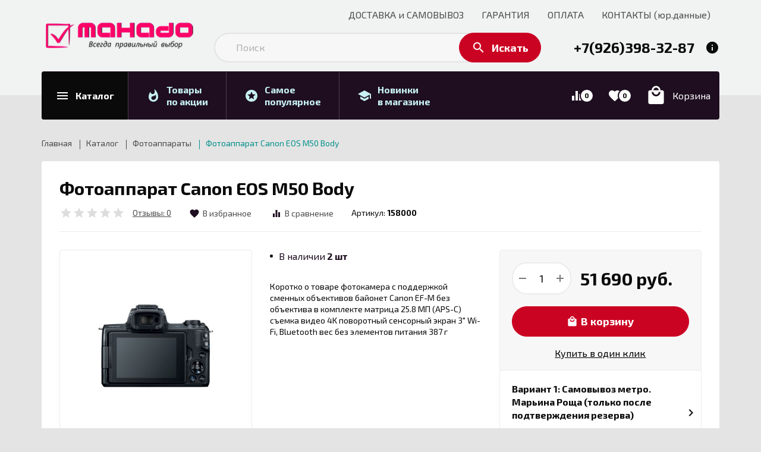

--- FILE ---
content_type: text/html; charset=utf-8
request_url: https://mahado.ru/goods/Fotoapparat-Canon-EOS-M50-Body
body_size: 46657
content:
<!DOCTYPE html PUBLIC "-//W3C//DTD XHTML 1.0 Strict//EN" "http://www.w3.org/TR/xhtml1/DTD/xhtml1-strict.dtd">
<html xmlns="http://www.w3.org/1999/xhtml" xml:lang="ru" lang="ru">
<head>
  <title>Фотоаппарат Canon EOS M50 Body</title>
  <meta name="description" content="Фотоаппарат Canon EOS M50 Body" />
  <meta name="keywords" content="Фотоаппарат Canon EOS M50 Body" />
  <meta http-equiv="X-UA-Compatible" content="IE=11" />
  <meta http-equiv="Content-Type" content="text/html; charset=utf-8" />
  <meta http-equiv="Content-Language" content="ru" />
  <meta name="viewport" content="width=device-width, initial-scale=1.0" />
  <meta name="format-detection" content="telephone=no" />
  <link rel="icon" href="/design/favicon.ico?design=kakadu" type="image/x-icon" />
  <link rel="shortcut icon" href="/design/favicon.ico?design=kakadu" type="image/x-icon" />
  
    
  <link rel="stylesheet" type="text/css" href="https://fonts.googleapis.com/icon?family=Material+Icons" />
  <link rel="stylesheet" type="text/css" href="https://fonts.googleapis.com/css?family=Exo+2:400,700&display=swap&subset=cyrillic" />
  <link rel="stylesheet" type="text/css" href="/design/min.css?design=kakadu&lc=1687690206" />
  <link rel="stylesheet" type="text/css" href="/design/main.css?design=kakadu&lc=1687690206" />
  
  <script type="text/javascript" src="/design/jquery-3.4.1.min.js?design=kakadu"></script>
</head>
<body class="nojs ">
  <div class="wrapper ">
    
    <noscript>
      <div class="noscript"> 
        <div class="noscript-inner"> 
          <h4><strong>Мы заметили, что у Вас выключен JavaScript.</strong></h4>
          <h5>Необходимо включить его для корректной работы сайта.</h5>
        </div> 
      </div>
      <style>
        .nojs .preloader {display: none;}
      </style>
    </noscript>
    
    
    <div id="overlay"></div>
    
    
    <header id="header">
      <div class="container">
        <div class="header__inner inner">
          
          <div class="header__left">
            <div class="header__logo">
              <a href="https://mahado.ru/" title="Интернет магазин фото и видеотехники ведущих мировых брендов."><img src="/design/logo.png?design=kakadu&lc=1652784108" alt="Интернет магазин фото и видеотехники ведущих мировых брендов."></a>
            </div>
          </div>
          <div class="header__right">
            
            <div class="header__menu clicked">
              <div class="label"><i class="material-icons">drag_indicator</i><span>Меню</span></div>
              <nav class="header__mainnav" itemscope itemtype="https://schema.org/SiteNavigationElement">
                <ul class="mainnav__list">
                                                                                    <li class="mainnav__item"><a href="https://mahado.ru/page/dostavka" class="mainnav__link " title="Доставка" itemprop="url"><span>ДОСТАВКА и САМОВЫВОЗ</span></a></li>
                                              <li class="mainnav__item"><a href="https://mahado.ru/page/Garantiya" class="mainnav__link " title="Гарантия" itemprop="url"><span>ГАРАНТИЯ</span></a></li>
                                              <li class="mainnav__item"><a href="https://mahado.ru/page/Oplata" class="mainnav__link " title="Оплата" itemprop="url"><span>ОПЛАТА</span></a></li>
                                              <li class="mainnav__item"><a href="https://mahado.ru/page/contacts" class="mainnav__link " title="Контакты(юр.данные)" itemprop="url"><span>КОНТАКТЫ (юр.данные)</span></a></li>
                                                                            </ul>
              </nav>
              <nav class="mainnav">
                <ul class="mainnav__list">
                                                                                    <li class="mainnav__item"><a href="https://mahado.ru/page/dostavka" class="mainnav__link " title="Доставка"><span>ДОСТАВКА и САМОВЫВОЗ</span></a></li>
                                              <li class="mainnav__item"><a href="https://mahado.ru/page/Garantiya" class="mainnav__link " title="Гарантия"><span>ГАРАНТИЯ</span></a></li>
                                              <li class="mainnav__item"><a href="https://mahado.ru/page/Oplata" class="mainnav__link " title="Оплата"><span>ОПЛАТА</span></a></li>
                                              <li class="mainnav__item"><a href="https://mahado.ru/page/contacts" class="mainnav__link " title="Контакты(юр.данные)"><span>КОНТАКТЫ (юр.данные)</span></a></li>
                                                                            </ul>
                <ul class="overflowMenu"></ul>
              </nav>
            </div>
            
            <div class="search">
              <form class="search__form" action="https://mahado.ru/search/quick" method="get" title="Поиск по магазину">
                <input type="hidden" name="goods_search_field_id" value="0" />
                <input type="text" name="q" value="" class="search__input" placeholder="Поиск" autocomplete="off" />
                <div class="lds-ring"><div></div><div></div><div></div><div></div></div>
                <span class="search__reset"><i class="material-icons">close</i></span>
                <button type="submit" class="search__submit" title="Искать"><i class="material-icons">search</i><span>Искать</span></button>
              </form>
              <div id="search__result">
                <div class="inner">
                  <div class="result__category"></div>
                  <div class="result__goods">
                    <div class="result__showAll">все результаты</div>
                  </div>
                </div>
              </div>
            </div>
            
            <div class="contacts clicked">
              <a class="contacts__phone" href="tel:+7926398-32-87" title="+7926398-32-87">
                <i class="material-icons">phone</i><span>+7(926)398-32-87</span>
              </a>
              <span class="contacts__info"><i class="material-icons">info</i></span>
              <div class="contacts__content" itemscope itemtype="https://schema.org/Organization">
                <meta itemprop="name" content="ИП Санникова Я.Ш."/>
                                <div class="phone">
                  <a href="tel:+7926398-32-87">
                    <b>Заказать звонок</b>
                    <i class="material-icons">phone</i>
                    <span itemprop="telephone">+7(926)398-32-87</span>
                  </a>
                </div>
                                                <div class="phone">
                  <a href="tel:+7985997-83-35">
                    <b>Телефон</b>
                    <i class="material-icons">phone</i>
                    <span itemprop="telephone">+7(985)997-83-35</span>
                  </a>
                </div>
                                                <div class="phone">
                  <a href="tel:+7495997-83-35">
                    <b>Messengers</b>
                    <i class="material-icons">phone</i>
                    <span itemprop="faxNumber">+7(495)997-83-35</span>
                  </a>
                </div>
                                                                <div class="email">
                  <a href="mailto:mahado.group@yandex.ru" title="mahado.group@yandex.ru">
                    <b>E-mail</b>
                    <i class="material-icons">email</i>
                    <span itemprop="email">mahado.group@yandex.ru</span>
                  </a>
                </div>
                                                  <div class="address" itemprop="address" itemscope itemtype="https://schema.org/PostalAddress">
                                        <a href="https://yandex.ru/maps/?text=Москва&z=17" target="_blank"><b>Адрес</b><i class="icon-geo"></i><span itemprop="addressLocality">Москва</span></a>
                  </div>
                                <div class="buttons">
                  <a class="button" data-fancybox data-src="#fancybox__callback" href="javascript:;">Заказать звонок</a>
                </div>
              </div>
            </div>
          </div>
        </div>
      </div>
    </header>
    
    
    <section id="menu">
      <div class="container">
        <div class="inner">
          <div class="block__left inner">
            
            <div class="menu__catalog">
              <a href="https://mahado.ru/catalog" class="label" title="Каталог товаров">
                <i class="material-icons">menu</i>
                <span>Каталог</span>
              </a>
            </div>
            
            <div class="contacts clicked">
              <a class="contacts__phone" href="tel:+7926398-32-87" title="+7926398-32-87">
                <i class="material-icons">phone</i><span>+7(926)398-32-87</span>
              </a>
              <span class="contacts__info"><i class="material-icons">info</i></span>
              <div class="contacts__content" itemscope itemtype="https://schema.org/Organization">
                <meta itemprop="name" content="ИП Санникова Я.Ш."/>
                                <div class="phone">
                  <a href="tel:+7926398-32-87">
                    <b>Заказать звонок</b>
                    <i class="material-icons">phone</i>
                    <span itemprop="telephone">+7(926)398-32-87</span>
                  </a>
                </div>
                                                <div class="phone">
                  <a href="tel:+7985997-83-35">
                    <b>Телефон</b>
                    <i class="material-icons">phone</i>
                    <span itemprop="telephone">+7(985)997-83-35</span>
                  </a>
                </div>
                                                <div class="phone">
                  <a href="tel:+7495997-83-35">
                    <b>Messengers</b>
                    <i class="material-icons">phone</i>
                    <span itemprop="faxNumber">+7(495)997-83-35</span>
                  </a>
                </div>
                                                <div class="mail">
                  <a href="mailto:mahado.group@yandex.ru" title="mahado.group@yandex.ru">
                    <b>E-mail</b>
                    <i class="material-icons">email</i>
                    <span itemprop="email">mahado.group@yandex.ru</span>
                  </a>
                </div>
                                                                  <div class="address" itemprop="address" itemscope itemtype="https://schema.org/PostalAddress">
                                        <a href="https://yandex.ru/maps/?text=Москва&z=17" target="_blank"><b>Адрес</b><i class="icon-geo"></i><span itemprop="addressLocality">Москва</span></a>
                  </div>
                                <div class="buttons">
                  <a class="button" data-fancybox data-src="#fancybox__callback" href="javascript:;">Заказать звонок</a>
                </div>
              </div>
            </div>
            
            <div class="menu__goods inner">
                            <div class="index_page_goods">
                <a href="https://mahado.ru/catalog/Товары-на-главной" class="label" title="Товары по акции">
                  <i class="material-icons">whatshot</i>
                  <span>Товары <br/>по акции</span>
                </a>
              </div>
                                          <div class="index_page_favorites_goods">
                <a href="https://mahado.ru/catalog/Хиты-продаж" class="label" title="Самое популярное">
                  <i class="material-icons">stars</i>
                  <span>Самое <br/>популярное</span>
                </a>
              </div>
                                          <div class="index_page_new_goods">
                <a href="https://mahado.ru/catalog/Новинки" class="label" title="Новинки в магазине">
                  <i class="material-icons">school</i>
                  <span>Новинки <br/>в магазине</span>
                </a>
              </div>
                          </div>
          </div>
          <div class="block__right inner">
            
                        <div class="compare ">
              <a href="https://mahado.ru/compare" class="label" title="Сравнение">
                <i class="material-icons">equalizer</i>
                <span class="compare__count" data-count="0">0</span>
              </a>
            </div>
                        
            <div class="favorites ">
              <a href="https://mahado.ru/user/favorites" class="label" title="Избранное">
                <i class="material-icons">favorite</i>
                <span class="favorites__count" data-count="0">0</span>
              </a>
            </div>
            
            <div class="cart ">
              <a href="https://mahado.ru/cart" title="Корзина" class="label">
                <i class="material-icons">local_mall</i>
                <div>
                  <div class="cart__title">Корзина</div>
                                  </div>
              </a>
            </div>
          </div>
          <div class="dropdown">
            <div class="catalog__items">
                                          <div  data-level="0" class="catalog__item parent ">
                  <a href="https://mahado.ru/catalog/Fotoapparaty" data-level="0" class="catalog__link opened">
                    <span class="open opened"></span>                    <span>Фотоаппараты</span>
                  </a>
                                                        <div data-level="1" class="sub">                <div  data-level="1" class="catalog__item  ">
                  <a href="https://mahado.ru/catalog/Sony" data-level="1" class="catalog__link ">
                                        <span>Sony</span>
                  </a>
                </div>                                                        <div  data-level="1" class="catalog__item  ">
                  <a href="https://mahado.ru/catalog/Canon" data-level="1" class="catalog__link ">
                                        <span>Canon</span>
                  </a>
                </div>                                                        <div  data-level="1" class="catalog__item  ">
                  <a href="https://mahado.ru/catalog/Panasonic" data-level="1" class="catalog__link ">
                                        <span>Panasonic</span>
                  </a>
                </div>                                                        <div  data-level="1" class="catalog__item  ">
                  <a href="https://mahado.ru/catalog/Nikon-2" data-level="1" class="catalog__link ">
                                        <span>Nikon</span>
                  </a>
                </div>                                                        <div  data-level="1" class="catalog__item  ">
                  <a href="https://mahado.ru/catalog/Fuji-2" data-level="1" class="catalog__link ">
                                        <span>Fuji</span>
                  </a>
                </div>                                                        <div  data-level="1" class="catalog__item  ">
                  <a href="https://mahado.ru/catalog/Olympus-2" data-level="1" class="catalog__link ">
                                        <span>Olympus</span>
                  </a>
                </div>                                                        <div  data-level="1" class="catalog__item  ">
                  <a href="https://mahado.ru/catalog/Sigma-2" data-level="1" class="catalog__link ">
                                        <span>Sigma</span>
                  </a>
                </div>              </div> </div>                                          <div  data-level="0" class="catalog__item parent ">
                  <a href="https://mahado.ru/catalog/Objektivy-2" data-level="0" class="catalog__link ">
                    <span class="open "></span>                    <span>Объективы</span>
                  </a>
                                                        <div data-level="1" class="sub">                <div  data-level="1" class="catalog__item  ">
                  <a href="https://mahado.ru/catalog/Canon-3" data-level="1" class="catalog__link ">
                                        <span>Canon</span>
                  </a>
                </div>                                                        <div  data-level="1" class="catalog__item  ">
                  <a href="https://mahado.ru/catalog/Nikon" data-level="1" class="catalog__link ">
                                        <span>Nikon</span>
                  </a>
                </div>                                                        <div  data-level="1" class="catalog__item  ">
                  <a href="https://mahado.ru/catalog/Sony-3" data-level="1" class="catalog__link ">
                                        <span>Sony</span>
                  </a>
                </div>                                                        <div  data-level="1" class="catalog__item  ">
                  <a href="https://mahado.ru/catalog/Panasonic-3" data-level="1" class="catalog__link ">
                                        <span>Panasonic</span>
                  </a>
                </div>                                                        <div  data-level="1" class="catalog__item  ">
                  <a href="https://mahado.ru/catalog/Fuji" data-level="1" class="catalog__link ">
                                        <span>Fuji</span>
                  </a>
                </div>                                                        <div  data-level="1" class="catalog__item  ">
                  <a href="https://mahado.ru/catalog/Tokina" data-level="1" class="catalog__link ">
                                        <span>Tokina</span>
                  </a>
                </div>                                                        <div  data-level="1" class="catalog__item  ">
                  <a href="https://mahado.ru/catalog/Tamron" data-level="1" class="catalog__link ">
                                        <span>Tamron</span>
                  </a>
                </div>                                                        <div  data-level="1" class="catalog__item  ">
                  <a href="https://mahado.ru/catalog/Sigma" data-level="1" class="catalog__link ">
                                        <span>Sigma</span>
                  </a>
                </div>                                                        <div  data-level="1" class="catalog__item  ">
                  <a href="https://mahado.ru/catalog/Samyang" data-level="1" class="catalog__link ">
                                        <span>Samyang</span>
                  </a>
                </div>                                                        <div  data-level="1" class="catalog__item  ">
                  <a href="https://mahado.ru/catalog/YongNuo" data-level="1" class="catalog__link ">
                                        <span>YongNuo</span>
                  </a>
                </div>                                                        <div  data-level="1" class="catalog__item  ">
                  <a href="https://mahado.ru/catalog/Zeiss" data-level="1" class="catalog__link ">
                                        <span>Zeiss</span>
                  </a>
                </div>                                                        <div  data-level="1" class="catalog__item  ">
                  <a href="https://mahado.ru/catalog/Olympus-3" data-level="1" class="catalog__link ">
                                        <span>Olympus</span>
                  </a>
                </div>              </div> </div>                                          <div  data-level="0" class="catalog__item parent ">
                  <a href="https://mahado.ru/catalog/Videokamery" data-level="0" class="catalog__link ">
                    <span class="open "></span>                    <span>Видеокамеры</span>
                  </a>
                                                        <div data-level="1" class="sub">                <div  data-level="1" class="catalog__item parent ">
                  <a href="https://mahado.ru/catalog/Canon-2" data-level="1" class="catalog__link ">
                    <span class="open "></span>                    <span>Canon</span>
                  </a>
                                                        <div data-level="2" class="sub">                <div  data-level="2" class="catalog__item  ">
                  <a href="https://mahado.ru/catalog/Sony-2" data-level="2" class="catalog__link ">
                                        <span>Sony</span>
                  </a>
                </div>              </div> </div>                                          <div  data-level="1" class="catalog__item  ">
                  <a href="https://mahado.ru/catalog/Panasonic-2" data-level="1" class="catalog__link ">
                                        <span>Panasonic</span>
                  </a>
                </div>                                                        <div  data-level="1" class="catalog__item  ">
                  <a href="https://mahado.ru/catalog/Olympus" data-level="1" class="catalog__link ">
                                        <span>Olympus ,JVC</span>
                  </a>
                </div>                                                        <div  data-level="1" class="catalog__item  ">
                  <a href="https://mahado.ru/catalog/Blackmagic" data-level="1" class="catalog__link ">
                                        <span>Blackmagic</span>
                  </a>
                </div>              </div> </div>                                          <div  data-level="0" class="catalog__item parent ">
                  <a href="https://mahado.ru/catalog/Aksessuary" data-level="0" class="catalog__link ">
                    <span class="open "></span>                    <span>Аксессуары</span>
                  </a>
                                                        <div data-level="1" class="sub">                <div  data-level="1" class="catalog__item  ">
                  <a href="https://mahado.ru/catalog/Fotovspyshki" data-level="1" class="catalog__link ">
                                        <span>Фотовспышки ,Лампы</span>
                  </a>
                </div>                                                        <div  data-level="1" class="catalog__item  ">
                  <a href="https://mahado.ru/catalog/Shtativy" data-level="1" class="catalog__link ">
                                        <span>Штативы ,Микрофоны</span>
                  </a>
                </div>                                                        <div  data-level="1" class="catalog__item  ">
                  <a href="https://mahado.ru/catalog/Akkumulyatory" data-level="1" class="catalog__link ">
                                        <span>Аккумуляторы,зарядки,батарейные ручки,картридеры</span>
                  </a>
                </div>                                                        <div  data-level="1" class="catalog__item  ">
                  <a href="https://mahado.ru/catalog/Adaptery-perehodniki" data-level="1" class="catalog__link ">
                                        <span>Адаптеры-переходники</span>
                  </a>
                </div>                                                        <div  data-level="1" class="catalog__item  ">
                  <a href="https://mahado.ru/catalog/Filtr" data-level="1" class="catalog__link ">
                                        <span>Фильтр,защитное стекло</span>
                  </a>
                </div>                                                        <div  data-level="1" class="catalog__item  ">
                  <a href="https://mahado.ru/catalog/Kryshki" data-level="1" class="catalog__link ">
                                        <span>Сумки</span>
                  </a>
                </div>                                                        <div  data-level="1" class="catalog__item  ">
                  <a href="https://mahado.ru/catalog/Karty-pamyati" data-level="1" class="catalog__link ">
                                        <span>Карты памяти,Стабилизаторы</span>
                  </a>
                </div>                                                        <div  data-level="1" class="catalog__item  ">
                  <a href="https://mahado.ru/catalog/Nakamernye-monitory-Radiosistemy" data-level="1" class="catalog__link ">
                                        <span>Накамерные мониторы,Радиосистемы</span>
                  </a>
                </div>              </div> </div></div>                       </div>
        </div>
      </div>
    </section>
    
        
        
    <section id="main">
      <div class="container">
        <div class="inner">
          
          <div id="breadcrumbs">
            <ul itemscope itemtype="https://schema.org/BreadcrumbList">
                <li itemprop="itemListElement" itemscope itemtype="https://schema.org/ListItem" class="home"><a itemprop="item" href="https://mahado.ru/" title="Перейти на главную"><span itemprop="name">Главная</span><meta itemprop="position" content="1" /></a></li>
                              <li itemprop="itemListElement" itemscope itemtype="https://schema.org/ListItem"><a itemprop="item" href="https://mahado.ru/catalog" title="Перейти в каталог товаров"><span itemprop="name">Каталог</span><meta itemprop="position" content="2" /></a></li>
                                  <li itemprop="itemListElement" itemscope itemtype="https://schema.org/ListItem"><a itemprop="item" href="https://mahado.ru/catalog/Fotoapparaty" title="Перейти в категорию &laquo;Фотоаппараты&raquo;"><span itemprop="name">Фотоаппараты</span><meta itemprop="position" content="3" /></a></li>
                                <li itemprop="itemListElement" itemscope itemtype="https://schema.org/ListItem"><span itemprop="name">Фотоаппарат Canon EOS M50 Body</span><meta itemprop="position" content='4' /></li>
                          </ul>
          </div>
          
          <div id="page__title">
                      </div>
          
                    
          <div class="block__right ">
            <div class="productViewBlock" itemscope itemtype="https://schema.org/Product">
<div class="productView ">
  <div class="productView__box">
    
    <div class="productView__name"><h1 itemprop="name">Фотоаппарат Canon EOS M50 Body</h1></div>
    
        <div class="productView__ratings">
      <div class="ratings" title="Рейтинг товара">
                <div class="rating" style="width:0%" alt="Рейтинг не определён" title="Рейтинг не определён"></div>
              </div>
      <div class="rating__label opinion__add">
        <span class="label">Отзывы:</span>
        <span class="rating__count">0</span>
      </div>
    </div>
        
    <div class="productView__links ">
      
            <a class="add-favorites"
        data-action-is-add="1"
        data-action-add-url="/favorites/add"
        data-action-delete-url="/favorites/delete"
        data-action-add-title="Добавить &laquo;Фотоаппарат Canon EOS M50 Body&raquo; в Избранное"
        data-action-delete-title="Убрать &laquo;Фотоаппарат Canon EOS M50 Body&raquo; из Избранного"
        data-msgtype="2"
        data-gname="Фотоаппарат Canon EOS M50 Body"
        data-prodname="Фотоаппарат Canon EOS M50 Body"
        data-produrl="https://mahado.ru/goods/Fotoapparat-Canon-EOS-M50-Body"
        data-prodimg="https://i1.storeland.net/2/1505/115047741/baec64/1519617660000img949176-1000x600-jpg.jpg"
        data-id="103559761"
        data-mod-id=""
        data-mod-price="51690"
        data-add-tooltip="В Избранное"
        data-del-tooltip="Убрать из избранного"
        data-tooltip="Убрать из избранного"
        data-action-text-add="В Избранное"
        data-action-text-delete="В Избранном"
        title="Добавить &laquo;Фотоаппарат Canon EOS M50 Body&raquo; в Избранное"
        href="/favorites/add?id=192443289&amp;return_to=https%3A%2F%2Fmahado.ru%2Fgoods%2FFotoapparat-Canon-EOS-M50-Body"
        rel="nofollow"
      ><span>В избранное</span></a>
            
                  <a class="add-compare" 
        data-action-is-add="1" 
        data-action-add-url="/compare/add"
        data-action-delete-url="/compare/delete"
        data-action-add-title="Добавить &laquo;Фотоаппарат Canon EOS M50 Body&raquo; в список сравнения с другими товарами"
        data-action-delete-title="Убрать &laquo;Фотоаппарат Canon EOS M50 Body&raquo; из списка сравнения с другими товарами"
        data-prodname="Фотоаппарат Canon EOS M50 Body"
        data-produrl="https://mahado.ru/goods/Fotoapparat-Canon-EOS-M50-Body"
        data-prodimg="https://i1.storeland.net/2/1505/115047741/baec64/1519617660000img949176-1000x600-jpg.jpg"
        data-id="103559761"
        data-mod-id="192443289"
        data-mod-price="51690"
        data-add-tooltip="Добавить в сравнение"
        data-del-tooltip="Убрать из сравнения"
        data-tooltip="Добавить в сравнение"
        data-action-text-add="В сравнение"
        data-action-text-delete="В сравнении"
        title="Убрать &laquo;Фотоаппарат Canon EOS M50 Body&raquo; из списка сравнения с другими товарами"
        href="/compare/add?id=192443289&amp;return_to=https%3A%2F%2Fmahado.ru%2Fgoods%2FFotoapparat-Canon-EOS-M50-Body"
        rel="nofollow"
      ><span>В сравнение</span></a>
                </div>
    
        <div class="productView__goodsModArtNumber">
      <label>Артикул:</label>
      <strong class="goodsModArtNumber">158000</strong>
    </div>
      </div>
  
  <div class="productView__imageBox">
    <div class="productView__image" data-id="115047741">
      <a href="https://i1.storeland.net/2/1505/115047741/afacdb/1519617660000img949176-1000x600-jpg.jpg" data-fancybox="images">
        <img src="https://i1.storeland.net/2/1505/115047741/075a3e/1519617660000img949176-1000x600-jpg.jpg" title="Фотоаппарат Canon EOS M50 Body" alt="Фотоаппарат Canon EOS M50 Body" class="goods-image-large" itemprop="image"/>
        <div class="product__ico">
                                </div>
      </a>
    </div>
        <div class="thumblist show ">
			<div class="owl-carousel">
				          <div class="thumblist__item" data-id="115047741">
            <a href="https://i1.storeland.net/2/1505/115047741/afacdb/1519617660000img949176-1000x600-jpg.jpg" data-fancybox="images">
              <img class="goods-image-icon owl-lazy" src="/design/placeholder.png?design=tobacco&lc=1652784108" data-src="https://i1.storeland.net/2/1505/115047741/baec64/1519617660000img949176-1000x600-jpg.jpg" alt="" itemprop="image" />
            </a>
          </div>
                  <div class="thumblist__item" data-id="115047765">
            <a href="https://i5.storeland.net/2/1505/115047765/afacdb/large1519617660000img949174-jpg.jpg" data-fancybox="images">
              <img class="goods-image-icon owl-lazy" src="/design/placeholder.png?design=tobacco&lc=1652784108" data-src="https://i5.storeland.net/2/1505/115047765/baec64/large1519617660000img949174-jpg.jpg" alt="" itemprop="image" />
            </a>
          </div>
        			</div>
		</div>
		  </div>
  
  <div class="productView__inner">
    <div class="productView__shop">
      
      <div class="productView__available">
        <div class="available__true" ><span>В наличии</span><span class="goodsModRestValue count">2</span><span class="measure">шт</span></div>
        <div class="available__false" style="display:none;"><span>Нет в наличии</span></div>
      </div>
      
            <div class="productView__text" itemprop="description">Коротко о товаре
фотокамера с поддержкой сменных объективов
байонет Canon EF-M
без объектива в комплекте
матрица 25.8 МП (APS-C)
съемка видео 4K
поворотный сенсорный экран 3&quot;
Wi-Fi, Bluetooth
вес без элементов питания 387 г</div>
            
      <form action="/cart/add/" method="post" class="goodsDataForm">
        <input type="hidden" name="hash" value="63387874" />
        <input type="hidden" name="form[goods_from]" value="" />
        <input type="hidden" name="form[goods_mod_id]" value="192443289" class="goodsModificationId" />
        
        <div class="goodsModificationsBlock" style="display:none;">
                      <div class="goodsModificationsProperty">
              
                              
                                  <label>Модификация:</label>
                  <div class="selectBox">
                    <select name="form[properties][]" class="selectBox">
                                      <option value="7299697" selected="selected">Базовая</option>
                    
                                      </select>
                  </div>
                                                            <div class="goodsModificationsValue" data-value="7299697"><span>Базовая</span></div>
                          </div>
            
                    
                      <div class="goodsModificationsList" rel="7299697">
              <input type="hidden" name="id" value="192443289" />
              <input type="hidden" name="art_number" value="158000" />
              <input type="hidden" name="price_now" value="51690" />
              <input type="hidden" name="price_old" value="0" />
              <div class="price_now_formated" style="display:none"><span title="51 690 Российских рублей"><span class="num">51 690</span> <span>рублей</span></span></div>
              <div class="price_old_formated" style="display:none"><span title="0 Российских рублей"><span class="num">0</span> <span>рублей</span></span></div>
              <input type="hidden" name="rest_value" value="2" />
              <input type="hidden" name="measure_id" value="1" />
              <input type="hidden" name="measure_name" value="шт" />
              <input type="hidden" name="measure_desc" value="штуки" />
              <input type="hidden" name="measure_precision" value="0" />
              <input type="hidden" name="is_has_in_compare_list" value="0" />
              <input type="hidden" name="goods_mod_image_id" value="" />
              <div class="description" style="display:none" itemprop="description"></div>
            </div>
                    
                  </div>
      </form>
      
          </div>
    <div class="productView__actions">
      
      <form action="/cart/add/" method="post" class="goodsDataForm">
        <input type="hidden" name="hash" value="63387874" />
        <input type="hidden" name="form[goods_from]" value="" />
        <input type="hidden" name="form[goods_mod_id]" value="192443289" class="goodsModificationId" />
        <div class="productView__addto">
          
          <div class="productView__qty qty">
            <a id="qty_minus" href="javascript:void(0)" class="qty__minus unselectable" title="Уменьшить"><span></span></a>
            <input type="text" name="form[goods_mod_quantity]" maxlength="4" value="1" min="1" max="2" title="Количество" class="quantity" onkeypress="return keyPress(this, event);" onpaste="return false;" autocomplete="off" />
            <a id="qty_plus" href="javascript:void(0)" class="qty__plus unselectable" title="Увеличить"><span></span></a>
          </div>
          
          <div class="productView__price RUB" itemprop="offers" itemscope itemtype="https://schema.org/Offer">
            
            <meta itemprop="availability" content="http://schema.org/InStock">
            
            <meta itemprop="priceCurrency" content="RUB"/>
            <meta itemprop="url" content="https://mahado.ru/goods/Fotoapparat-Canon-EOS-M50-Body"/>
            <div class="price__now" itemprop="price" content="51690"><span title="51 690 Российских рублей"><span class="num">51 690</span> <span>рублей</span></span></div>
                      </div>
          
          <div class="productView__addtoCart">
            <button type="submit" class="add-cart button" title="Положить &laquo;Фотоаппарат Canon EOS M50 Body&raquo; в корзину"><i class="material-icons">local_mall</i><span>В корзину</span></button>
            <button type="submit" class="add-cart button quick" title="Положить &laquo;Фотоаппарат Canon EOS M50 Body&raquo; в корзину"><span>Купить в один клик</span></button>
          </div>
        </div>
      </form>
      
      <div class="productView__notify">
        <a class="button" data-fancybox data-src="#fancybox__notify" href="javascript:;"><i class="material-icons">notifications_active</i><span>Уведомить</span></a>
      </div>
      
            
            
            <div class="productView__delivery">
                  <div class="delivery__item hasHover">
            <div class="delivery__title">Вариант 1: Самовывоз метро. Марьина Роща (только после подтверждения резерва)</div>
            <div class="delivery__text"><span style="font-size:14px;"><span font-size:="" style="margin: 0px; padding: 0px; font-family: Verdana, Arial, Helvetica, sans-serif;" trebuchet="">Москва, 3-й проезд Марьиной Рощи, дом 40 с1, офис 33.</span></span><br />
<span style="font-family: Verdana, Arial, Helvetica, sans-serif; font-size: 11px;"><strong>Самовывоз осуществляется ежедневно,</strong><span style="color:#FF0000;"><span style="font-size:12px;"><strong>Только после подтверждения резерва!</strong></span></span></span></div>                          <div class="delivery__price">
                <span>Стоимость доставки: </span>
                <strong><span title="0 Российских рублей"><span class="num">0</span> <span>рублей</span></span></strong>
              </div>
                                  </div>
                  <div class="delivery__item hasHover">
            <div class="delivery__title">Вариант 2: КУРЬЕРОМ В ПРЕДЕЛАХ МКАД</div>
            <div class="delivery__text"><font face="tahoma, geneva, sans-serif"><span style="font-size: 16px;">Доставка курьером по Москве в пределах МКАД</span></font></div>                          <div class="delivery__price">
                <span>Стоимость доставки: </span>
                <strong><span title="600 Российских рублей"><span class="num">600</span> <span>рублей</span></span></strong>
              </div>
                                  </div>
                  <div class="delivery__item hasHover">
            <div class="delivery__title">Вариант 3: КУРЬЕРОМ ЗА ПРЕДЕЛЫ МКАДА</div>
            <div class="delivery__text"><span style="font-size:16px;">Доставка по Московской области: исходя из<strong>&nbsp;80 руб/км </strong>от МКАД, но не более <strong>3</strong><strong>&nbsp;5</strong><strong>00 руб. </strong>(точная стоимость будет рассчитана менеджером после оформления заказа)</span></div>                          <div class="delivery__price">
                <span>Стоимость доставки: </span>
                <strong><span title="3 500 Российских рублей"><span class="num">3 500</span> <span>рублей</span></span></strong>
              </div>
                                  </div>
              </div>
          </div>
  </div>
</div>
<div class="productView__description">
  <div class="block__title">
    <div class="title">Описание</div>
  </div>
  
  <div class="htmlDataBlock">
        <p><div background-color:="" class="n-product-spec-wrap__body" font-size:="" style="box-sizing: border-box; margin-bottom: 30px; color: rgb(43, 43, 43); font-family: " ys="">
<h2 class="title title_size_18" style="box-sizing: border-box; font-weight: 400; margin: -4px 0px 12px; padding: 0px; line-height: 1.4em; font-size: 18px;">Камера</h2>

<dl class="n-product-spec" style="box-sizing: border-box; position: relative; margin: 0px; color: rgb(64, 64, 64); background-image: initial; background-position: initial; background-size: initial; background-repeat: initial; background-attachment: initial; background-origin: initial; background-clip: initial;">
	<dt class="n-product-spec__name" style="box-sizing: border-box; margin: 0px 0px 7px; display: inline-block; width: 356.156px; vertical-align: top; background: inherit;"><span class="n-product-spec__name-inner" style="box-sizing: border-box; position: relative; padding: 0px 10px 0px 0px; background: inherit; z-index: 2;">Тип камеры</span></dt>
	<dd class="n-product-spec__value" style="box-sizing: border-box; margin: 0px 0px 7px; display: inline-block; width: 385.828px; vertical-align: bottom; background: inherit;"><span class="n-product-spec__value-inner" style="box-sizing: border-box; position: relative; display: block; padding: 0px 0px 0px 10px; background: inherit; z-index: 2;">беззеркальная со сменной оптикой</span></dd>
</dl>
</div>

<div background-color:="" class="n-product-spec-wrap__body" font-size:="" style="box-sizing: border-box; margin-bottom: 30px; color: rgb(43, 43, 43); font-family: " ys="">
<h2 class="title title_size_18" style="box-sizing: border-box; font-weight: 400; margin: -4px 0px 12px; padding: 0px; line-height: 1.4em; font-size: 18px;">Объектив</h2>

<dl class="n-product-spec" style="box-sizing: border-box; position: relative; margin: 0px; color: rgb(64, 64, 64); background-image: initial; background-position: initial; background-size: initial; background-repeat: initial; background-attachment: initial; background-origin: initial; background-clip: initial;">
	<dt class="n-product-spec__name" style="box-sizing: border-box; margin: 0px 0px 7px; display: inline-block; width: 356.156px; vertical-align: top; background: inherit;"><span class="n-product-spec__name-inner" style="box-sizing: border-box; position: relative; padding: 0px 10px 0px 0px; background: inherit; z-index: 2;">Поддержка сменных объективов</span></dt>
	<dd class="n-product-spec__value" style="box-sizing: border-box; margin: 0px 0px 7px; display: inline-block; width: 385.828px; vertical-align: bottom; background: inherit;"><span class="n-product-spec__value-inner" style="box-sizing: border-box; position: relative; display: block; padding: 0px 0px 0px 10px; background: inherit; z-index: 2;">байонет Canon EF-M</span></dd>
</dl>

<dl class="n-product-spec" style="box-sizing: border-box; position: relative; margin: 0px; color: rgb(64, 64, 64); background-image: initial; background-position: initial; background-size: initial; background-repeat: initial; background-attachment: initial; background-origin: initial; background-clip: initial;">
	<dt class="n-product-spec__name" style="box-sizing: border-box; margin: 0px 0px 7px; display: inline-block; width: 356.156px; vertical-align: top; background: inherit;"><span class="n-product-spec__name-inner" style="box-sizing: border-box; position: relative; padding: 0px 10px 0px 0px; background: inherit; z-index: 2;">Объектив в комплекте</span></dt>
	<dd class="n-product-spec__value" style="box-sizing: border-box; margin: 0px 0px 7px; display: inline-block; width: 385.828px; vertical-align: bottom; background: inherit;"><span class="n-product-spec__value-inner" style="box-sizing: border-box; position: relative; display: block; padding: 0px 0px 0px 10px; background: inherit; z-index: 2;">нет</span></dd>
</dl>
</div>

<div background-color:="" class="n-product-spec-wrap__body" font-size:="" style="box-sizing: border-box; margin-bottom: 30px; color: rgb(43, 43, 43); font-family: " ys="">
<h2 class="title title_size_18" style="box-sizing: border-box; font-weight: 400; margin: -4px 0px 12px; padding: 0px; line-height: 1.4em; font-size: 18px;">Матрица</h2>

<dl class="n-product-spec" style="box-sizing: border-box; position: relative; margin: 0px; color: rgb(64, 64, 64); background-image: initial; background-position: initial; background-size: initial; background-repeat: initial; background-attachment: initial; background-origin: initial; background-clip: initial;">
	<dt class="n-product-spec__name" style="box-sizing: border-box; margin: 0px 0px 7px; display: inline-block; width: 356.156px; vertical-align: top; background: inherit;"><span class="n-product-spec__name-inner" style="box-sizing: border-box; position: relative; padding: 0px 10px 0px 0px; background: inherit; z-index: 2;">Общее число пикселов</span></dt>
	<dd class="n-product-spec__value" style="box-sizing: border-box; margin: 0px 0px 7px; display: inline-block; width: 385.828px; vertical-align: bottom; background: inherit;"><span class="n-product-spec__value-inner" style="box-sizing: border-box; position: relative; display: block; padding: 0px 0px 0px 10px; background: inherit; z-index: 2;">25.8 млн</span></dd>
</dl>

<dl class="n-product-spec" style="box-sizing: border-box; position: relative; margin: 0px; color: rgb(64, 64, 64); background-image: initial; background-position: initial; background-size: initial; background-repeat: initial; background-attachment: initial; background-origin: initial; background-clip: initial;">
	<dt class="n-product-spec__name" style="box-sizing: border-box; margin: 0px 0px 7px; display: inline-block; width: 356.156px; vertical-align: top; background: inherit;"><span class="n-product-spec__name-inner" style="box-sizing: border-box; position: relative; padding: 0px 10px 0px 0px; background: inherit; z-index: 2;">Число эффективных пикселов</span></dt>
	<dd class="n-product-spec__value" style="box-sizing: border-box; margin: 0px 0px 7px; display: inline-block; width: 385.828px; vertical-align: bottom; background: inherit;"><span class="n-product-spec__value-inner" style="box-sizing: border-box; position: relative; display: block; padding: 0px 0px 0px 10px; background: inherit; z-index: 2;">24.1 млн</span></dd>
</dl>

<dl class="n-product-spec" style="box-sizing: border-box; position: relative; margin: 0px; color: rgb(64, 64, 64); background-image: initial; background-position: initial; background-size: initial; background-repeat: initial; background-attachment: initial; background-origin: initial; background-clip: initial;">
	<dt class="n-product-spec__name" style="box-sizing: border-box; margin: 0px 0px 7px; display: inline-block; width: 356.156px; vertical-align: top; background: inherit;"><span class="n-product-spec__name-inner" style="box-sizing: border-box; position: relative; padding: 0px 10px 0px 0px; background: inherit; z-index: 2;">Размер</span></dt>
	<dd class="n-product-spec__value" style="box-sizing: border-box; margin: 0px 0px 7px; display: inline-block; width: 385.828px; vertical-align: bottom; background: inherit;"><span class="n-product-spec__value-inner" style="box-sizing: border-box; position: relative; display: block; padding: 0px 0px 0px 10px; background: inherit; z-index: 2;">APS-C (22.3 х 14.9 мм)</span></dd>
</dl>

<dl class="n-product-spec" style="box-sizing: border-box; position: relative; margin: 0px; color: rgb(64, 64, 64); background-image: initial; background-position: initial; background-size: initial; background-repeat: initial; background-attachment: initial; background-origin: initial; background-clip: initial;">
	<dt class="n-product-spec__name" style="box-sizing: border-box; margin: 0px 0px 7px; display: inline-block; width: 356.156px; vertical-align: top; background: inherit;"><span class="n-product-spec__name-inner" style="box-sizing: border-box; position: relative; padding: 0px 10px 0px 0px; background: inherit; z-index: 2;">Кроп-фактор</span></dt>
	<dd class="n-product-spec__value" style="box-sizing: border-box; margin: 0px 0px 7px; display: inline-block; width: 385.828px; vertical-align: bottom; background: inherit;"><span class="n-product-spec__value-inner" style="box-sizing: border-box; position: relative; display: block; padding: 0px 0px 0px 10px; background: inherit; z-index: 2;">1.6</span></dd>
</dl>

<dl class="n-product-spec" style="box-sizing: border-box; position: relative; margin: 0px; color: rgb(64, 64, 64); background-image: initial; background-position: initial; background-size: initial; background-repeat: initial; background-attachment: initial; background-origin: initial; background-clip: initial;">
	<dt class="n-product-spec__name" style="box-sizing: border-box; margin: 0px 0px 7px; display: inline-block; width: 356.156px; vertical-align: top; background: inherit;"><span class="n-product-spec__name-inner" style="box-sizing: border-box; position: relative; padding: 0px 10px 0px 0px; background: inherit; z-index: 2;">Максимальное разрешение</span></dt>
	<dd class="n-product-spec__value" style="box-sizing: border-box; margin: 0px 0px 7px; display: inline-block; width: 385.828px; vertical-align: bottom; background: inherit;"><span class="n-product-spec__value-inner" style="box-sizing: border-box; position: relative; display: block; padding: 0px 0px 0px 10px; background: inherit; z-index: 2;">6000 x 4000</span></dd>
</dl>

<dl class="n-product-spec" style="box-sizing: border-box; position: relative; margin: 0px; color: rgb(64, 64, 64); background-image: initial; background-position: initial; background-size: initial; background-repeat: initial; background-attachment: initial; background-origin: initial; background-clip: initial;">
	<dt class="n-product-spec__name" style="box-sizing: border-box; margin: 0px 0px 7px; display: inline-block; width: 356.156px; vertical-align: top; background: inherit;"><span class="n-product-spec__name-inner" style="box-sizing: border-box; position: relative; padding: 0px 10px 0px 0px; background: inherit; z-index: 2;">Тип матрицы</span></dt>
	<dd class="n-product-spec__value" style="box-sizing: border-box; margin: 0px 0px 7px; display: inline-block; width: 385.828px; vertical-align: bottom; background: inherit;"><span class="n-product-spec__value-inner" style="box-sizing: border-box; position: relative; display: block; padding: 0px 0px 0px 10px; background: inherit; z-index: 2;">CMOS</span></dd>
</dl>

<dl class="n-product-spec" style="box-sizing: border-box; position: relative; margin: 0px; color: rgb(64, 64, 64); background-image: initial; background-position: initial; background-size: initial; background-repeat: initial; background-attachment: initial; background-origin: initial; background-clip: initial;">
	<dt class="n-product-spec__name" style="box-sizing: border-box; margin: 0px 0px 7px; display: inline-block; width: 356.156px; vertical-align: top; background: inherit;"><span class="n-product-spec__name-inner" style="box-sizing: border-box; position: relative; padding: 0px 10px 0px 0px; background: inherit; z-index: 2;">Глубина цвета</span></dt>
	<dd class="n-product-spec__value" style="box-sizing: border-box; margin: 0px 0px 7px; display: inline-block; width: 385.828px; vertical-align: bottom; background: inherit;"><span class="n-product-spec__value-inner" style="box-sizing: border-box; position: relative; display: block; padding: 0px 0px 0px 10px; background: inherit; z-index: 2;">42 бит</span></dd>
</dl>

<dl class="n-product-spec" style="box-sizing: border-box; position: relative; margin: 0px; color: rgb(64, 64, 64); background-image: initial; background-position: initial; background-size: initial; background-repeat: initial; background-attachment: initial; background-origin: initial; background-clip: initial;">
	<dt class="n-product-spec__name" style="box-sizing: border-box; margin: 0px 0px 7px; display: inline-block; width: 356.156px; vertical-align: top; background: inherit;"><span class="n-product-spec__name-inner" style="box-sizing: border-box; position: relative; padding: 0px 10px 0px 0px; background: inherit; z-index: 2;">Чувствительность</span></dt>
	<dd class="n-product-spec__value" style="box-sizing: border-box; margin: 0px 0px 7px; display: inline-block; width: 385.828px; vertical-align: bottom; background: inherit;"><span class="n-product-spec__value-inner" style="box-sizing: border-box; position: relative; display: block; padding: 0px 0px 0px 10px; background: inherit; z-index: 2;">100 - 3200 ISO, Auto ISO</span></dd>
</dl>

<dl class="n-product-spec" style="box-sizing: border-box; position: relative; margin: 0px; color: rgb(64, 64, 64); background-image: initial; background-position: initial; background-size: initial; background-repeat: initial; background-attachment: initial; background-origin: initial; background-clip: initial;">
	<dt class="n-product-spec__name" style="box-sizing: border-box; margin: 0px 0px 7px; display: inline-block; width: 356.156px; vertical-align: top; background: inherit;"><span class="n-product-spec__name-inner" style="box-sizing: border-box; position: relative; padding: 0px 10px 0px 0px; background: inherit; z-index: 2;">Расширенные значения ISO</span></dt>
	<dd class="n-product-spec__value" style="box-sizing: border-box; margin: 0px 0px 7px; display: inline-block; width: 385.828px; vertical-align: bottom; background: inherit;"><span class="n-product-spec__value-inner" style="box-sizing: border-box; position: relative; display: block; padding: 0px 0px 0px 10px; background: inherit; z-index: 2;">ISO100, ISO6400, ISO12800, ISO25600</span></dd>
</dl>

<dl class="n-product-spec" style="box-sizing: border-box; position: relative; margin: 0px; color: rgb(64, 64, 64); background-image: initial; background-position: initial; background-size: initial; background-repeat: initial; background-attachment: initial; background-origin: initial; background-clip: initial;">
	<dt class="n-product-spec__name" style="box-sizing: border-box; margin: 0px 0px 7px; display: inline-block; width: 356.156px; vertical-align: top; background: inherit;"><span class="n-product-spec__name-inner" style="box-sizing: border-box; position: relative; padding: 0px 10px 0px 0px; background: inherit; z-index: 2;">Функция очистки матрицы</span></dt>
	<dd class="n-product-spec__value" style="box-sizing: border-box; margin: 0px 0px 7px; display: inline-block; width: 385.828px; vertical-align: bottom; background: inherit;"><span class="n-product-spec__value-inner" style="box-sizing: border-box; position: relative; display: block; padding: 0px 0px 0px 10px; background: inherit; z-index: 2;">есть</span></dd>
</dl>
</div>

<div background-color:="" class="n-product-spec-wrap__body" font-size:="" style="box-sizing: border-box; margin-bottom: 30px; color: rgb(43, 43, 43); font-family: " ys="">
<h2 class="title title_size_18" style="box-sizing: border-box; font-weight: 400; margin: -4px 0px 12px; padding: 0px; line-height: 1.4em; font-size: 18px;">Функциональные возможности</h2>

<dl class="n-product-spec" style="box-sizing: border-box; position: relative; margin: 0px; color: rgb(64, 64, 64); background-image: initial; background-position: initial; background-size: initial; background-repeat: initial; background-attachment: initial; background-origin: initial; background-clip: initial;">
	<dt class="n-product-spec__name" style="box-sizing: border-box; margin: 0px 0px 7px; display: inline-block; width: 356.156px; vertical-align: top; background: inherit;"><span class="n-product-spec__name-inner" style="box-sizing: border-box; position: relative; padding: 0px 10px 0px 0px; background: inherit; z-index: 2;">Баланс белого</span></dt>
	<dd class="n-product-spec__value" style="box-sizing: border-box; margin: 0px 0px 7px; display: inline-block; width: 385.828px; vertical-align: bottom; background: inherit;"><span class="n-product-spec__value-inner" style="box-sizing: border-box; position: relative; display: block; padding: 0px 0px 0px 10px; background: inherit; z-index: 2;">автоматический, ручная установка, из списка</span></dd>
</dl>

<dl class="n-product-spec" style="box-sizing: border-box; position: relative; margin: 0px; color: rgb(64, 64, 64); background-image: initial; background-position: initial; background-size: initial; background-repeat: initial; background-attachment: initial; background-origin: initial; background-clip: initial;">
	<dt class="n-product-spec__name" style="box-sizing: border-box; margin: 0px 0px 7px; display: inline-block; width: 356.156px; vertical-align: top; background: inherit;"><span class="n-product-spec__name-inner" style="box-sizing: border-box; position: relative; padding: 0px 10px 0px 0px; background: inherit; z-index: 2;">Вспышка</span></dt>
	<dd class="n-product-spec__value" style="box-sizing: border-box; margin: 0px 0px 7px; display: inline-block; width: 385.828px; vertical-align: bottom; background: inherit;"><span class="n-product-spec__value-inner" style="box-sizing: border-box; position: relative; display: block; padding: 0px 0px 0px 10px; background: inherit; z-index: 2;">встроенная, до 5 м, подавление эффекта красных глаз, башмак, E-TTL II</span></dd>
</dl>

<dl class="n-product-spec" style="box-sizing: border-box; position: relative; margin: 0px; color: rgb(64, 64, 64); background-image: initial; background-position: initial; background-size: initial; background-repeat: initial; background-attachment: initial; background-origin: initial; background-clip: initial;">
	<dt class="n-product-spec__name" style="box-sizing: border-box; margin: 0px 0px 7px; display: inline-block; width: 356.156px; vertical-align: top; background: inherit;"><span class="n-product-spec__name-inner" style="box-sizing: border-box; position: relative; padding: 0px 10px 0px 0px; background: inherit; z-index: 2;">Стабилизатор изображения (фотосъемка)</span></dt>
	<dd class="n-product-spec__value" style="box-sizing: border-box; margin: 0px 0px 7px; display: inline-block; width: 385.828px; vertical-align: bottom; background: inherit;"><span class="n-product-spec__value-inner" style="box-sizing: border-box; position: relative; display: block; padding: 0px 0px 0px 10px; background: inherit; z-index: 2;">отсутствует</span></dd>
</dl>
</div>

<div background-color:="" class="n-product-spec-wrap__body" font-size:="" style="box-sizing: border-box; margin-bottom: 30px; color: rgb(43, 43, 43); font-family: " ys="">
<h2 class="title title_size_18" style="box-sizing: border-box; font-weight: 400; margin: -4px 0px 12px; padding: 0px; line-height: 1.4em; font-size: 18px;">Режимы съемки</h2>

<dl class="n-product-spec" style="box-sizing: border-box; position: relative; margin: 0px; color: rgb(64, 64, 64); background-image: initial; background-position: initial; background-size: initial; background-repeat: initial; background-attachment: initial; background-origin: initial; background-clip: initial;">
	<dt class="n-product-spec__name" style="box-sizing: border-box; margin: 0px 0px 7px; display: inline-block; width: 356.156px; vertical-align: top; background: inherit;"><span class="n-product-spec__name-inner" style="box-sizing: border-box; position: relative; padding: 0px 10px 0px 0px; background: inherit; z-index: 2;">Скорость съемки</span></dt>
	<dd class="n-product-spec__value" style="box-sizing: border-box; margin: 0px 0px 7px; display: inline-block; width: 385.828px; vertical-align: bottom; background: inherit;"><span class="n-product-spec__value-inner" style="box-sizing: border-box; position: relative; display: block; padding: 0px 0px 0px 10px; background: inherit; z-index: 2;">10 кадр./сек</span></dd>
</dl>

<dl class="n-product-spec" style="box-sizing: border-box; position: relative; margin: 0px; color: rgb(64, 64, 64); background-image: initial; background-position: initial; background-size: initial; background-repeat: initial; background-attachment: initial; background-origin: initial; background-clip: initial;">
	<dt class="n-product-spec__name" style="box-sizing: border-box; margin: 0px 0px 7px; display: inline-block; width: 356.156px; vertical-align: top; background: inherit;"><span class="n-product-spec__name-inner" style="box-sizing: border-box; position: relative; padding: 0px 10px 0px 0px; background: inherit; z-index: 2;">Максимальная серия снимков</span></dt>
	<dd class="n-product-spec__value" style="box-sizing: border-box; margin: 0px 0px 7px; display: inline-block; width: 385.828px; vertical-align: bottom; background: inherit;"><span class="n-product-spec__value-inner" style="box-sizing: border-box; position: relative; display: block; padding: 0px 0px 0px 10px; background: inherit; z-index: 2;">33 для JPEG, 10 для RAW</span></dd>
</dl>

<dl class="n-product-spec" style="box-sizing: border-box; position: relative; margin: 0px; color: rgb(64, 64, 64); background-image: initial; background-position: initial; background-size: initial; background-repeat: initial; background-attachment: initial; background-origin: initial; background-clip: initial;">
	<dt class="n-product-spec__name" style="box-sizing: border-box; margin: 0px 0px 7px; display: inline-block; width: 356.156px; vertical-align: top; background: inherit;"><span class="n-product-spec__name-inner" style="box-sizing: border-box; position: relative; padding: 0px 10px 0px 0px; background: inherit; z-index: 2;">Таймер</span></dt>
	<dd class="n-product-spec__value" style="box-sizing: border-box; margin: 0px 0px 7px; display: inline-block; width: 385.828px; vertical-align: bottom; background: inherit;"><span class="n-product-spec__value-inner" style="box-sizing: border-box; position: relative; display: block; padding: 0px 0px 0px 10px; background: inherit; z-index: 2;">есть</span></dd>
</dl>

<dl class="n-product-spec" style="box-sizing: border-box; position: relative; margin: 0px; color: rgb(64, 64, 64); background-image: initial; background-position: initial; background-size: initial; background-repeat: initial; background-attachment: initial; background-origin: initial; background-clip: initial;">
	<dt class="n-product-spec__name" style="box-sizing: border-box; margin: 0px 0px 7px; display: inline-block; width: 356.156px; vertical-align: top; background: inherit;"><span class="n-product-spec__name-inner" style="box-sizing: border-box; position: relative; padding: 0px 10px 0px 0px; background: inherit; z-index: 2;">Время работы таймера</span></dt>
	<dd class="n-product-spec__value" style="box-sizing: border-box; margin: 0px 0px 7px; display: inline-block; width: 385.828px; vertical-align: bottom; background: inherit;"><span class="n-product-spec__value-inner" style="box-sizing: border-box; position: relative; display: block; padding: 0px 0px 0px 10px; background: inherit; z-index: 2;">2, 10 c</span></dd>
</dl>

<dl class="n-product-spec" style="box-sizing: border-box; position: relative; margin: 0px; color: rgb(64, 64, 64); background-image: initial; background-position: initial; background-size: initial; background-repeat: initial; background-attachment: initial; background-origin: initial; background-clip: initial;">
	<dt class="n-product-spec__name" style="box-sizing: border-box; margin: 0px 0px 7px; display: inline-block; width: 356.156px; vertical-align: top; background: inherit;"><span class="n-product-spec__name-inner" style="box-sizing: border-box; position: relative; padding: 0px 10px 0px 0px; background: inherit; z-index: 2;">Режим Time-lapse</span></dt>
	<dd class="n-product-spec__value" style="box-sizing: border-box; margin: 0px 0px 7px; display: inline-block; width: 385.828px; vertical-align: bottom; background: inherit;"><span class="n-product-spec__value-inner" style="box-sizing: border-box; position: relative; display: block; padding: 0px 0px 0px 10px; background: inherit; z-index: 2;">есть</span></dd>
</dl>

<dl class="n-product-spec" style="box-sizing: border-box; position: relative; margin: 0px; color: rgb(64, 64, 64); background-image: initial; background-position: initial; background-size: initial; background-repeat: initial; background-attachment: initial; background-origin: initial; background-clip: initial;">
	<dt class="n-product-spec__name" style="box-sizing: border-box; margin: 0px 0px 7px; display: inline-block; width: 356.156px; vertical-align: top; background: inherit;"><span class="n-product-spec__name-inner" style="box-sizing: border-box; position: relative; padding: 0px 10px 0px 0px; background: inherit; z-index: 2;">Формат кадра (фотосъемка)</span></dt>
	<dd class="n-product-spec__value" style="box-sizing: border-box; margin: 0px 0px 7px; display: inline-block; width: 385.828px; vertical-align: bottom; background: inherit;"><span class="n-product-spec__value-inner" style="box-sizing: border-box; position: relative; display: block; padding: 0px 0px 0px 10px; background: inherit; z-index: 2;">4:3, 3:2, 1:1, 16:9</span></dd>
</dl>
</div>

<div background-color:="" class="n-product-spec-wrap__body" font-size:="" style="box-sizing: border-box; margin-bottom: 30px; color: rgb(43, 43, 43); font-family: " ys="">
<h2 class="title title_size_18" style="box-sizing: border-box; font-weight: 400; margin: -4px 0px 12px; padding: 0px; line-height: 1.4em; font-size: 18px;">Видоискатель и ЖК-экран</h2>

<dl class="n-product-spec" style="box-sizing: border-box; position: relative; margin: 0px; color: rgb(64, 64, 64); background-image: initial; background-position: initial; background-size: initial; background-repeat: initial; background-attachment: initial; background-origin: initial; background-clip: initial;">
	<dt class="n-product-spec__name" style="box-sizing: border-box; margin: 0px 0px 7px; display: inline-block; width: 356.156px; vertical-align: top; background: inherit;"><span class="n-product-spec__name-inner" style="box-sizing: border-box; position: relative; padding: 0px 10px 0px 0px; background: inherit; z-index: 2;">Видоискатель</span></dt>
	<dd class="n-product-spec__value" style="box-sizing: border-box; margin: 0px 0px 7px; display: inline-block; width: 385.828px; vertical-align: bottom; background: inherit;"><span class="n-product-spec__value-inner" style="box-sizing: border-box; position: relative; display: block; padding: 0px 0px 0px 10px; background: inherit; z-index: 2;">электронный</span></dd>
</dl>

<dl class="n-product-spec" style="box-sizing: border-box; position: relative; margin: 0px; color: rgb(64, 64, 64); background-image: initial; background-position: initial; background-size: initial; background-repeat: initial; background-attachment: initial; background-origin: initial; background-clip: initial;">
	<dt class="n-product-spec__name" style="box-sizing: border-box; margin: 0px 0px 7px; display: inline-block; width: 356.156px; vertical-align: top; background: inherit;"><span class="n-product-spec__name-inner" style="box-sizing: border-box; position: relative; padding: 0px 10px 0px 0px; background: inherit; z-index: 2;">Использование экрана в качестве видоискателя</span></dt>
	<dd class="n-product-spec__value" style="box-sizing: border-box; margin: 0px 0px 7px; display: inline-block; width: 385.828px; vertical-align: bottom; background: inherit;"><span class="n-product-spec__value-inner" style="box-sizing: border-box; position: relative; display: block; padding: 0px 0px 0px 10px; background: inherit; z-index: 2;">есть</span></dd>
</dl>

<dl class="n-product-spec" style="box-sizing: border-box; position: relative; margin: 0px; color: rgb(64, 64, 64); background-image: initial; background-position: initial; background-size: initial; background-repeat: initial; background-attachment: initial; background-origin: initial; background-clip: initial;">
	<dt class="n-product-spec__name" style="box-sizing: border-box; margin: 0px 0px 7px; display: inline-block; width: 356.156px; vertical-align: top; background: inherit;"><span class="n-product-spec__name-inner" style="box-sizing: border-box; position: relative; padding: 0px 10px 0px 0px; background: inherit; z-index: 2;">Поле зрения видоискателя</span></dt>
	<dd class="n-product-spec__value" style="box-sizing: border-box; margin: 0px 0px 7px; display: inline-block; width: 385.828px; vertical-align: bottom; background: inherit;"><span class="n-product-spec__value-inner" style="box-sizing: border-box; position: relative; display: block; padding: 0px 0px 0px 10px; background: inherit; z-index: 2;">100%</span></dd>
</dl>

<dl class="n-product-spec" style="box-sizing: border-box; position: relative; margin: 0px; color: rgb(64, 64, 64); background-image: initial; background-position: initial; background-size: initial; background-repeat: initial; background-attachment: initial; background-origin: initial; background-clip: initial;">
	<dt class="n-product-spec__name" style="box-sizing: border-box; margin: 0px 0px 7px; display: inline-block; width: 356.156px; vertical-align: top; background: inherit;"><span class="n-product-spec__name-inner" style="box-sizing: border-box; position: relative; padding: 0px 10px 0px 0px; background: inherit; z-index: 2;">Число пикселов видоискателя</span></dt>
	<dd class="n-product-spec__value" style="box-sizing: border-box; margin: 0px 0px 7px; display: inline-block; width: 385.828px; vertical-align: bottom; background: inherit;"><span class="n-product-spec__value-inner" style="box-sizing: border-box; position: relative; display: block; padding: 0px 0px 0px 10px; background: inherit; z-index: 2;">2360000</span></dd>
</dl>

<dl class="n-product-spec" style="box-sizing: border-box; position: relative; margin: 0px; color: rgb(64, 64, 64); background-image: initial; background-position: initial; background-size: initial; background-repeat: initial; background-attachment: initial; background-origin: initial; background-clip: initial;">
	<dt class="n-product-spec__name" style="box-sizing: border-box; margin: 0px 0px 7px; display: inline-block; width: 356.156px; vertical-align: top; background: inherit;"><span class="n-product-spec__name-inner" style="box-sizing: border-box; position: relative; padding: 0px 10px 0px 0px; background: inherit; z-index: 2;">ЖК-экран</span></dt>
	<dd class="n-product-spec__value" style="box-sizing: border-box; margin: 0px 0px 7px; display: inline-block; width: 385.828px; vertical-align: bottom; background: inherit;"><span class="n-product-spec__value-inner" style="box-sizing: border-box; position: relative; display: block; padding: 0px 0px 0px 10px; background: inherit; z-index: 2;">1040000 точек, 3 дюйма</span></dd>
</dl>

<dl class="n-product-spec" style="box-sizing: border-box; position: relative; margin: 0px; color: rgb(64, 64, 64); background-image: initial; background-position: initial; background-size: initial; background-repeat: initial; background-attachment: initial; background-origin: initial; background-clip: initial;">
	<dt class="n-product-spec__name" style="box-sizing: border-box; margin: 0px 0px 7px; display: inline-block; width: 356.156px; vertical-align: top; background: inherit;"><span class="n-product-spec__name-inner" style="box-sizing: border-box; position: relative; padding: 0px 10px 0px 0px; background: inherit; z-index: 2;">Тип ЖК-экрана</span></dt>
	<dd class="n-product-spec__value" style="box-sizing: border-box; margin: 0px 0px 7px; display: inline-block; width: 385.828px; vertical-align: bottom; background: inherit;"><span class="n-product-spec__value-inner" style="box-sizing: border-box; position: relative; display: block; padding: 0px 0px 0px 10px; background: inherit; z-index: 2;">поворотный, сенсорный</span></dd>
</dl>
</div>

<div background-color:="" class="n-product-spec-wrap__body" font-size:="" style="box-sizing: border-box; margin-bottom: 30px; color: rgb(43, 43, 43); font-family: " ys="">
<h2 class="title title_size_18" style="box-sizing: border-box; font-weight: 400; margin: -4px 0px 12px; padding: 0px; line-height: 1.4em; font-size: 18px;">Экспозиция</h2>

<dl class="n-product-spec" style="box-sizing: border-box; position: relative; margin: 0px; color: rgb(64, 64, 64); background-image: initial; background-position: initial; background-size: initial; background-repeat: initial; background-attachment: initial; background-origin: initial; background-clip: initial;">
	<dt class="n-product-spec__name" style="box-sizing: border-box; margin: 0px 0px 7px; display: inline-block; width: 356.156px; vertical-align: top; background: inherit;"><span class="n-product-spec__name-inner" style="box-sizing: border-box; position: relative; padding: 0px 10px 0px 0px; background: inherit; z-index: 2;">Выдержка</span></dt>
	<dd class="n-product-spec__value" style="box-sizing: border-box; margin: 0px 0px 7px; display: inline-block; width: 385.828px; vertical-align: bottom; background: inherit;"><span class="n-product-spec__value-inner" style="box-sizing: border-box; position: relative; display: block; padding: 0px 0px 0px 10px; background: inherit; z-index: 2;">30 - 1/4000 с</span></dd>
</dl>

<dl class="n-product-spec" style="box-sizing: border-box; position: relative; margin: 0px; color: rgb(64, 64, 64); background-image: initial; background-position: initial; background-size: initial; background-repeat: initial; background-attachment: initial; background-origin: initial; background-clip: initial;">
	<dt class="n-product-spec__name" style="box-sizing: border-box; margin: 0px 0px 7px; display: inline-block; width: 356.156px; vertical-align: top; background: inherit;"><span class="n-product-spec__name-inner" style="box-sizing: border-box; position: relative; padding: 0px 10px 0px 0px; background: inherit; z-index: 2;">Ручная настройка выдержки и диафрагмы</span></dt>
	<dd class="n-product-spec__value" style="box-sizing: border-box; margin: 0px 0px 7px; display: inline-block; width: 385.828px; vertical-align: bottom; background: inherit;"><span class="n-product-spec__value-inner" style="box-sizing: border-box; position: relative; display: block; padding: 0px 0px 0px 10px; background: inherit; z-index: 2;">есть</span></dd>
</dl>

<dl class="n-product-spec" style="box-sizing: border-box; position: relative; margin: 0px; color: rgb(64, 64, 64); background-image: initial; background-position: initial; background-size: initial; background-repeat: initial; background-attachment: initial; background-origin: initial; background-clip: initial;">
	<dt class="n-product-spec__name" style="box-sizing: border-box; margin: 0px 0px 7px; display: inline-block; width: 356.156px; vertical-align: top; background: inherit;"><span class="n-product-spec__name-inner" style="box-sizing: border-box; position: relative; padding: 0px 10px 0px 0px; background: inherit; z-index: 2;">Автоматическая обработка экспозиции</span></dt>
	<dd class="n-product-spec__value" style="box-sizing: border-box; margin: 0px 0px 7px; display: inline-block; width: 385.828px; vertical-align: bottom; background: inherit;"><span class="n-product-spec__value-inner" style="box-sizing: border-box; position: relative; display: block; padding: 0px 0px 0px 10px; background: inherit; z-index: 2;">с приоритетом затвора, с приоритетом диафрагмы</span></dd>
</dl>

<dl class="n-product-spec" style="box-sizing: border-box; position: relative; margin: 0px; color: rgb(64, 64, 64); background-image: initial; background-position: initial; background-size: initial; background-repeat: initial; background-attachment: initial; background-origin: initial; background-clip: initial;">
	<dt class="n-product-spec__name" style="box-sizing: border-box; margin: 0px 0px 7px; display: inline-block; width: 356.156px; vertical-align: top; background: inherit;"><span class="n-product-spec__name-inner" style="box-sizing: border-box; position: relative; padding: 0px 10px 0px 0px; background: inherit; z-index: 2;">Экспокоррекция</span></dt>
	<dd class="n-product-spec__value" style="box-sizing: border-box; margin: 0px 0px 7px; display: inline-block; width: 385.828px; vertical-align: bottom; background: inherit;"><span class="n-product-spec__value-inner" style="box-sizing: border-box; position: relative; display: block; padding: 0px 0px 0px 10px; background: inherit; z-index: 2;">+/- 3 EV с шагом 1/3 ступени</span></dd>
</dl>

<dl class="n-product-spec" style="box-sizing: border-box; position: relative; margin: 0px; color: rgb(64, 64, 64); background-image: initial; background-position: initial; background-size: initial; background-repeat: initial; background-attachment: initial; background-origin: initial; background-clip: initial;">
	<dt class="n-product-spec__name" style="box-sizing: border-box; margin: 0px 0px 7px; display: inline-block; width: 356.156px; vertical-align: top; background: inherit;"><span class="n-product-spec__name-inner" style="box-sizing: border-box; position: relative; padding: 0px 10px 0px 0px; background: inherit; z-index: 2;">Замер экспозиции</span></dt>
	<dd class="n-product-spec__value" style="box-sizing: border-box; margin: 0px 0px 7px; display: inline-block; width: 385.828px; vertical-align: bottom; background: inherit;"><span class="n-product-spec__value-inner" style="box-sizing: border-box; position: relative; display: block; padding: 0px 0px 0px 10px; background: inherit; z-index: 2;">центровзвешенный, общий (Evaluative), точечный</span></dd>
</dl>

<dl class="n-product-spec" style="box-sizing: border-box; position: relative; margin: 0px; color: rgb(64, 64, 64); background-image: initial; background-position: initial; background-size: initial; background-repeat: initial; background-attachment: initial; background-origin: initial; background-clip: initial;">
	<dt class="n-product-spec__name" style="box-sizing: border-box; margin: 0px 0px 7px; display: inline-block; width: 356.156px; vertical-align: top; background: inherit;"><span class="n-product-spec__name-inner" style="box-sizing: border-box; position: relative; padding: 0px 10px 0px 0px; background: inherit; z-index: 2;">Брекетинг экспозиции</span></dt>
	<dd class="n-product-spec__value" style="box-sizing: border-box; margin: 0px 0px 7px; display: inline-block; width: 385.828px; vertical-align: bottom; background: inherit;"><span class="n-product-spec__value-inner" style="box-sizing: border-box; position: relative; display: block; padding: 0px 0px 0px 10px; background: inherit; z-index: 2;">есть</span></dd>
</dl>
</div>

<div background-color:="" class="n-product-spec-wrap__body" font-size:="" style="box-sizing: border-box; margin-bottom: 30px; color: rgb(43, 43, 43); font-family: " ys="">
<h2 class="title title_size_18" style="box-sizing: border-box; font-weight: 400; margin: -4px 0px 12px; padding: 0px; line-height: 1.4em; font-size: 18px;">Фокусировка</h2>

<dl class="n-product-spec" style="box-sizing: border-box; position: relative; margin: 0px; color: rgb(64, 64, 64); background-image: initial; background-position: initial; background-size: initial; background-repeat: initial; background-attachment: initial; background-origin: initial; background-clip: initial;">
	<dt class="n-product-spec__name" style="box-sizing: border-box; margin: 0px 0px 7px; display: inline-block; width: 356.156px; vertical-align: top; background: inherit;"><span class="n-product-spec__name-inner" style="box-sizing: border-box; position: relative; padding: 0px 10px 0px 0px; background: inherit; z-index: 2;">Тип автофокуса</span></dt>
	<dd class="n-product-spec__value" style="box-sizing: border-box; margin: 0px 0px 7px; display: inline-block; width: 385.828px; vertical-align: bottom; background: inherit;"><span class="n-product-spec__value-inner" style="box-sizing: border-box; position: relative; display: block; padding: 0px 0px 0px 10px; background: inherit; z-index: 2;">контрастный</span></dd>
</dl>

<dl class="n-product-spec" style="box-sizing: border-box; position: relative; margin: 0px; color: rgb(64, 64, 64); background-image: initial; background-position: initial; background-size: initial; background-repeat: initial; background-attachment: initial; background-origin: initial; background-clip: initial;">
	<dt class="n-product-spec__name" style="box-sizing: border-box; margin: 0px 0px 7px; display: inline-block; width: 356.156px; vertical-align: top; background: inherit;"><span class="n-product-spec__name-inner" style="box-sizing: border-box; position: relative; padding: 0px 10px 0px 0px; background: inherit; z-index: 2;">Количество точек фокусировки</span></dt>
	<dd class="n-product-spec__value" style="box-sizing: border-box; margin: 0px 0px 7px; display: inline-block; width: 385.828px; vertical-align: bottom; background: inherit;"><span class="n-product-spec__value-inner" style="box-sizing: border-box; position: relative; display: block; padding: 0px 0px 0px 10px; background: inherit; z-index: 2;">143, из них 99 крестовых</span></dd>
</dl>

<dl class="n-product-spec" style="box-sizing: border-box; position: relative; margin: 0px; color: rgb(64, 64, 64); background-image: initial; background-position: initial; background-size: initial; background-repeat: initial; background-attachment: initial; background-origin: initial; background-clip: initial;">
	<dt class="n-product-spec__name" style="box-sizing: border-box; margin: 0px 0px 7px; display: inline-block; width: 356.156px; vertical-align: top; background: inherit;"><span class="n-product-spec__name-inner" style="box-sizing: border-box; position: relative; padding: 0px 10px 0px 0px; background: inherit; z-index: 2;">Подсветка автофокуса</span></dt>
	<dd class="n-product-spec__value" style="box-sizing: border-box; margin: 0px 0px 7px; display: inline-block; width: 385.828px; vertical-align: bottom; background: inherit;"><span class="n-product-spec__value-inner" style="box-sizing: border-box; position: relative; display: block; padding: 0px 0px 0px 10px; background: inherit; z-index: 2;">есть</span></dd>
</dl>

<dl class="n-product-spec" style="box-sizing: border-box; position: relative; margin: 0px; color: rgb(64, 64, 64); background-image: initial; background-position: initial; background-size: initial; background-repeat: initial; background-attachment: initial; background-origin: initial; background-clip: initial;">
	<dt class="n-product-spec__name" style="box-sizing: border-box; margin: 0px 0px 7px; display: inline-block; width: 356.156px; vertical-align: top; background: inherit;"><span class="n-product-spec__name-inner" style="box-sizing: border-box; position: relative; padding: 0px 10px 0px 0px; background: inherit; z-index: 2;">Ручная фокусировка</span></dt>
	<dd class="n-product-spec__value" style="box-sizing: border-box; margin: 0px 0px 7px; display: inline-block; width: 385.828px; vertical-align: bottom; background: inherit;"><span class="n-product-spec__value-inner" style="box-sizing: border-box; position: relative; display: block; padding: 0px 0px 0px 10px; background: inherit; z-index: 2;">есть</span></dd>
</dl>

<dl class="n-product-spec" style="box-sizing: border-box; position: relative; margin: 0px; color: rgb(64, 64, 64); background-image: initial; background-position: initial; background-size: initial; background-repeat: initial; background-attachment: initial; background-origin: initial; background-clip: initial;">
	<dt class="n-product-spec__name" style="box-sizing: border-box; margin: 0px 0px 7px; display: inline-block; width: 356.156px; vertical-align: top; background: inherit;"><span class="n-product-spec__name-inner" style="box-sizing: border-box; position: relative; padding: 0px 10px 0px 0px; background: inherit; z-index: 2;">Фокусировка по лицу</span></dt>
	<dd class="n-product-spec__value" style="box-sizing: border-box; margin: 0px 0px 7px; display: inline-block; width: 385.828px; vertical-align: bottom; background: inherit;"><span class="n-product-spec__value-inner" style="box-sizing: border-box; position: relative; display: block; padding: 0px 0px 0px 10px; background: inherit; z-index: 2;">есть</span></dd>
</dl>
</div>

<div background-color:="" class="n-product-spec-wrap__body" font-size:="" style="box-sizing: border-box; margin-bottom: 30px; color: rgb(43, 43, 43); font-family: " ys="">
<h2 class="title title_size_18" style="box-sizing: border-box; font-weight: 400; margin: -4px 0px 12px; padding: 0px; line-height: 1.4em; font-size: 18px;">Память и интерфейсы</h2>

<dl class="n-product-spec" style="box-sizing: border-box; position: relative; margin: 0px; color: rgb(64, 64, 64); background-image: initial; background-position: initial; background-size: initial; background-repeat: initial; background-attachment: initial; background-origin: initial; background-clip: initial;">
	<dt class="n-product-spec__name" style="box-sizing: border-box; margin: 0px 0px 7px; display: inline-block; width: 356.156px; vertical-align: top; background: inherit;"><span class="n-product-spec__name-inner" style="box-sizing: border-box; position: relative; padding: 0px 10px 0px 0px; background: inherit; z-index: 2;">Тип карт памяти</span></dt>
	<dd class="n-product-spec__value" style="box-sizing: border-box; margin: 0px 0px 7px; display: inline-block; width: 385.828px; vertical-align: bottom; background: inherit;"><span class="n-product-spec__value-inner" style="box-sizing: border-box; position: relative; display: block; padding: 0px 0px 0px 10px; background: inherit; z-index: 2;">SD, SDHC, SDXC</span></dd>
</dl>

<dl class="n-product-spec" style="box-sizing: border-box; position: relative; margin: 0px; color: rgb(64, 64, 64); background-image: initial; background-position: initial; background-size: initial; background-repeat: initial; background-attachment: initial; background-origin: initial; background-clip: initial;">
	<dt class="n-product-spec__name" style="box-sizing: border-box; margin: 0px 0px 7px; display: inline-block; width: 356.156px; vertical-align: top; background: inherit;"><span class="n-product-spec__name-inner" style="box-sizing: border-box; position: relative; padding: 0px 10px 0px 0px; background: inherit; z-index: 2;">Форматы изображения</span></dt>
	<dd class="n-product-spec__value" style="box-sizing: border-box; margin: 0px 0px 7px; display: inline-block; width: 385.828px; vertical-align: bottom; background: inherit;"><span class="n-product-spec__value-inner" style="box-sizing: border-box; position: relative; display: block; padding: 0px 0px 0px 10px; background: inherit; z-index: 2;">JPEG (2 уровня сжат.), RAW</span></dd>
</dl>

<dl class="n-product-spec" style="box-sizing: border-box; position: relative; margin: 0px; color: rgb(64, 64, 64); background-image: initial; background-position: initial; background-size: initial; background-repeat: initial; background-attachment: initial; background-origin: initial; background-clip: initial;">
	<dt class="n-product-spec__name" style="box-sizing: border-box; margin: 0px 0px 7px; display: inline-block; width: 356.156px; vertical-align: top; background: inherit;"><span class="n-product-spec__name-inner" style="box-sizing: border-box; position: relative; padding: 0px 10px 0px 0px; background: inherit; z-index: 2;">Режим записи RAW+JPEG</span></dt>
	<dd class="n-product-spec__value" style="box-sizing: border-box; margin: 0px 0px 7px; display: inline-block; width: 385.828px; vertical-align: bottom; background: inherit;"><span class="n-product-spec__value-inner" style="box-sizing: border-box; position: relative; display: block; padding: 0px 0px 0px 10px; background: inherit; z-index: 2;">есть</span></dd>
</dl>

<dl class="n-product-spec" style="box-sizing: border-box; position: relative; margin: 0px; color: rgb(64, 64, 64); background-image: initial; background-position: initial; background-size: initial; background-repeat: initial; background-attachment: initial; background-origin: initial; background-clip: initial;">
	<dt class="n-product-spec__name" style="box-sizing: border-box; margin: 0px 0px 7px; display: inline-block; width: 356.156px; vertical-align: top; background: inherit;"><span class="n-product-spec__name-inner" style="box-sizing: border-box; position: relative; padding: 0px 10px 0px 0px; background: inherit; z-index: 2;">Интерфейсы</span></dt>
	<dd class="n-product-spec__value" style="box-sizing: border-box; margin: 0px 0px 7px; display: inline-block; width: 385.828px; vertical-align: bottom; background: inherit;"><span class="n-product-spec__value-inner" style="box-sizing: border-box; position: relative; display: block; padding: 0px 0px 0px 10px; background: inherit; z-index: 2;">USB 2.0, HDMI, микрофонный вход, Wi-Fi, Bluetooth, NFC</span></dd>
</dl>
</div>

<div background-color:="" class="n-product-spec-wrap__body" font-size:="" style="box-sizing: border-box; margin-bottom: 30px; color: rgb(43, 43, 43); font-family: " ys="">
<h2 class="title title_size_18" style="box-sizing: border-box; font-weight: 400; margin: -4px 0px 12px; padding: 0px; line-height: 1.4em; font-size: 18px;">Питание</h2>

<dl class="n-product-spec" style="box-sizing: border-box; position: relative; margin: 0px; color: rgb(64, 64, 64); background-image: initial; background-position: initial; background-size: initial; background-repeat: initial; background-attachment: initial; background-origin: initial; background-clip: initial;">
	<dt class="n-product-spec__name" style="box-sizing: border-box; margin: 0px 0px 7px; display: inline-block; width: 356.156px; vertical-align: top; background: inherit;"><span class="n-product-spec__name-inner" style="box-sizing: border-box; position: relative; padding: 0px 10px 0px 0px; background: inherit; z-index: 2;">Формат аккумуляторов</span></dt>
	<dd class="n-product-spec__value" style="box-sizing: border-box; margin: 0px 0px 7px; display: inline-block; width: 385.828px; vertical-align: bottom; background: inherit;"><span class="n-product-spec__value-inner" style="box-sizing: border-box; position: relative; display: block; padding: 0px 0px 0px 10px; background: inherit; z-index: 2;">свой собственный</span></dd>
</dl>

<dl class="n-product-spec" style="box-sizing: border-box; position: relative; margin: 0px; color: rgb(64, 64, 64); background-image: initial; background-position: initial; background-size: initial; background-repeat: initial; background-attachment: initial; background-origin: initial; background-clip: initial;">
	<dt class="n-product-spec__name" style="box-sizing: border-box; margin: 0px 0px 7px; display: inline-block; width: 356.156px; vertical-align: top; background: inherit;"><span class="n-product-spec__name-inner" style="box-sizing: border-box; position: relative; padding: 0px 10px 0px 0px; background: inherit; z-index: 2;">Количество аккумуляторов</span></dt>
	<dd class="n-product-spec__value" style="box-sizing: border-box; margin: 0px 0px 7px; display: inline-block; width: 385.828px; vertical-align: bottom; background: inherit;"><span class="n-product-spec__value-inner" style="box-sizing: border-box; position: relative; display: block; padding: 0px 0px 0px 10px; background: inherit; z-index: 2;">1</span></dd>
</dl>

<dl class="n-product-spec" style="box-sizing: border-box; position: relative; margin: 0px; color: rgb(64, 64, 64); background-image: initial; background-position: initial; background-size: initial; background-repeat: initial; background-attachment: initial; background-origin: initial; background-clip: initial;">
	<dt class="n-product-spec__name" style="box-sizing: border-box; margin: 0px 0px 7px; display: inline-block; width: 356.156px; vertical-align: top; background: inherit;"><span class="n-product-spec__name-inner" style="box-sizing: border-box; position: relative; padding: 0px 10px 0px 0px; background: inherit; z-index: 2;">Емкость аккумулятора</span></dt>
	<dd class="n-product-spec__value" style="box-sizing: border-box; margin: 0px 0px 7px; display: inline-block; width: 385.828px; vertical-align: bottom; background: inherit;"><span class="n-product-spec__value-inner" style="box-sizing: border-box; position: relative; display: block; padding: 0px 0px 0px 10px; background: inherit; z-index: 2;">235 фотографий</span></dd>
</dl>
</div>

<div background-color:="" class="n-product-spec-wrap__body" font-size:="" style="box-sizing: border-box; margin-bottom: 30px; color: rgb(43, 43, 43); font-family: " ys="">
<h2 class="title title_size_18" style="box-sizing: border-box; font-weight: 400; margin: -4px 0px 12px; padding: 0px; line-height: 1.4em; font-size: 18px;">Запись видео и звука</h2>

<dl class="n-product-spec" style="box-sizing: border-box; position: relative; margin: 0px; color: rgb(64, 64, 64); background-image: initial; background-position: initial; background-size: initial; background-repeat: initial; background-attachment: initial; background-origin: initial; background-clip: initial;">
	<dt class="n-product-spec__name" style="box-sizing: border-box; margin: 0px 0px 7px; display: inline-block; width: 356.156px; vertical-align: top; background: inherit;"><span class="n-product-spec__name-inner" style="box-sizing: border-box; position: relative; padding: 0px 10px 0px 0px; background: inherit; z-index: 2;">Запись видео</span></dt>
	<dd class="n-product-spec__value" style="box-sizing: border-box; margin: 0px 0px 7px; display: inline-block; width: 385.828px; vertical-align: bottom; background: inherit;"><span class="n-product-spec__value-inner" style="box-sizing: border-box; position: relative; display: block; padding: 0px 0px 0px 10px; background: inherit; z-index: 2;">есть</span></dd>
</dl>

<dl class="n-product-spec" style="box-sizing: border-box; position: relative; margin: 0px; color: rgb(64, 64, 64); background-image: initial; background-position: initial; background-size: initial; background-repeat: initial; background-attachment: initial; background-origin: initial; background-clip: initial;">
	<dt class="n-product-spec__name" style="box-sizing: border-box; margin: 0px 0px 7px; display: inline-block; width: 356.156px; vertical-align: top; background: inherit;"><span class="n-product-spec__name-inner" style="box-sizing: border-box; position: relative; padding: 0px 10px 0px 0px; background: inherit; z-index: 2;">Формат записи видео</span></dt>
	<dd class="n-product-spec__value" style="box-sizing: border-box; margin: 0px 0px 7px; display: inline-block; width: 385.828px; vertical-align: bottom; background: inherit;"><span class="n-product-spec__value-inner" style="box-sizing: border-box; position: relative; display: block; padding: 0px 0px 0px 10px; background: inherit; z-index: 2;">MP4</span></dd>
</dl>

<dl class="n-product-spec" style="box-sizing: border-box; position: relative; margin: 0px; color: rgb(64, 64, 64); background-image: initial; background-position: initial; background-size: initial; background-repeat: initial; background-attachment: initial; background-origin: initial; background-clip: initial;">
	<dt class="n-product-spec__name" style="box-sizing: border-box; margin: 0px 0px 7px; display: inline-block; width: 356.156px; vertical-align: top; background: inherit;"><span class="n-product-spec__name-inner" style="box-sizing: border-box; position: relative; padding: 0px 10px 0px 0px; background: inherit; z-index: 2;">Видеокодеки</span></dt>
	<dd class="n-product-spec__value" style="box-sizing: border-box; margin: 0px 0px 7px; display: inline-block; width: 385.828px; vertical-align: bottom; background: inherit;"><span class="n-product-spec__value-inner" style="box-sizing: border-box; position: relative; display: block; padding: 0px 0px 0px 10px; background: inherit; z-index: 2;">MPEG4</span></dd>
</dl>

<dl class="n-product-spec" style="box-sizing: border-box; position: relative; margin: 0px; color: rgb(64, 64, 64); background-image: initial; background-position: initial; background-size: initial; background-repeat: initial; background-attachment: initial; background-origin: initial; background-clip: initial;">
	<dt class="n-product-spec__name" style="box-sizing: border-box; margin: 0px 0px 7px; display: inline-block; width: 356.156px; vertical-align: top; background: inherit;"><span class="n-product-spec__name-inner" style="box-sizing: border-box; position: relative; padding: 0px 10px 0px 0px; background: inherit; z-index: 2;">Максимальное разрешение роликов</span></dt>
	<dd class="n-product-spec__value" style="box-sizing: border-box; margin: 0px 0px 7px; display: inline-block; width: 385.828px; vertical-align: bottom; background: inherit;"><span class="n-product-spec__value-inner" style="box-sizing: border-box; position: relative; display: block; padding: 0px 0px 0px 10px; background: inherit; z-index: 2;">3840x2160</span></dd>
</dl>

<dl class="n-product-spec" style="box-sizing: border-box; position: relative; margin: 0px; color: rgb(64, 64, 64); background-image: initial; background-position: initial; background-size: initial; background-repeat: initial; background-attachment: initial; background-origin: initial; background-clip: initial;">
	<dt class="n-product-spec__name" style="box-sizing: border-box; margin: 0px 0px 7px; display: inline-block; width: 356.156px; vertical-align: top; background: inherit;"><span class="n-product-spec__name-inner" style="box-sizing: border-box; position: relative; padding: 0px 10px 0px 0px; background: inherit; z-index: 2;">Максимальная частота кадров при съемке HD-видео</span></dt>
	<dd class="n-product-spec__value" style="box-sizing: border-box; margin: 0px 0px 7px; display: inline-block; width: 385.828px; vertical-align: bottom; background: inherit;"><span class="n-product-spec__value-inner" style="box-sizing: border-box; position: relative; display: block; padding: 0px 0px 0px 10px; background: inherit; z-index: 2;">120 кадров/с при разрешении 1280x720, 50/60 кадров/с при разрешении 1920x1080, 25/30 кадров/с при разрешении 3840x2160</span></dd>
</dl>

<dl class="n-product-spec" style="box-sizing: border-box; position: relative; margin: 0px; color: rgb(64, 64, 64); background-image: initial; background-position: initial; background-size: initial; background-repeat: initial; background-attachment: initial; background-origin: initial; background-clip: initial;">
	<dt class="n-product-spec__name" style="box-sizing: border-box; margin: 0px 0px 7px; display: inline-block; width: 356.156px; vertical-align: top; background: inherit;"><span class="n-product-spec__name-inner" style="box-sizing: border-box; position: relative; padding: 0px 10px 0px 0px; background: inherit; z-index: 2;">Время записи видео</span></dt>
	<dd class="n-product-spec__value" style="box-sizing: border-box; margin: 0px 0px 7px; display: inline-block; width: 385.828px; vertical-align: bottom; background: inherit;"><span class="n-product-spec__value-inner" style="box-sizing: border-box; position: relative; display: block; padding: 0px 0px 0px 10px; background: inherit; z-index: 2;">размер видеофайла 4 Гб или 29 минут</span></dd>
</dl>

<dl class="n-product-spec" style="box-sizing: border-box; position: relative; margin: 0px; color: rgb(64, 64, 64); background-image: initial; background-position: initial; background-size: initial; background-repeat: initial; background-attachment: initial; background-origin: initial; background-clip: initial;">
	<dt class="n-product-spec__name" style="box-sizing: border-box; margin: 0px 0px 7px; display: inline-block; width: 356.156px; vertical-align: top; background: inherit;"><span class="n-product-spec__name-inner" style="box-sizing: border-box; position: relative; padding: 0px 10px 0px 0px; background: inherit; z-index: 2;">Запись звука</span></dt>
	<dd class="n-product-spec__value" style="box-sizing: border-box; margin: 0px 0px 7px; display: inline-block; width: 385.828px; vertical-align: bottom; background: inherit;"><span class="n-product-spec__value-inner" style="box-sizing: border-box; position: relative; display: block; padding: 0px 0px 0px 10px; background: inherit; z-index: 2;">есть</span></dd>
</dl>
</div>

<div background-color:="" class="n-product-spec-wrap__body" font-size:="" style="box-sizing: border-box; margin-bottom: 30px; color: rgb(43, 43, 43); font-family: " ys="">
<h2 class="title title_size_18" style="box-sizing: border-box; font-weight: 400; margin: -4px 0px 12px; padding: 0px; line-height: 1.4em; font-size: 18px;">Другие функции и особенности</h2>

<dl class="n-product-spec" style="box-sizing: border-box; position: relative; margin: 0px; color: rgb(64, 64, 64); background-image: initial; background-position: initial; background-size: initial; background-repeat: initial; background-attachment: initial; background-origin: initial; background-clip: initial;">
	<dt class="n-product-spec__name" style="box-sizing: border-box; margin: 0px 0px 7px; display: inline-block; width: 356.156px; vertical-align: top; background: inherit;"><span class="n-product-spec__name-inner" style="box-sizing: border-box; position: relative; padding: 0px 10px 0px 0px; background: inherit; z-index: 2;">Материал корпуса</span></dt>
	<dd class="n-product-spec__value" style="box-sizing: border-box; margin: 0px 0px 7px; display: inline-block; width: 385.828px; vertical-align: bottom; background: inherit;"><span class="n-product-spec__value-inner" style="box-sizing: border-box; position: relative; display: block; padding: 0px 0px 0px 10px; background: inherit; z-index: 2;">пластик</span></dd>
</dl>

<dl class="n-product-spec" style="box-sizing: border-box; position: relative; margin: 0px; color: rgb(64, 64, 64); background-image: initial; background-position: initial; background-size: initial; background-repeat: initial; background-attachment: initial; background-origin: initial; background-clip: initial;">
	<dt class="n-product-spec__name" style="box-sizing: border-box; margin: 0px 0px 7px; display: inline-block; width: 356.156px; vertical-align: top; background: inherit;"><span class="n-product-spec__name-inner" style="box-sizing: border-box; position: relative; padding: 0px 10px 0px 0px; background: inherit; z-index: 2;">Дополнительные возможности</span></dt>
	<dd class="n-product-spec__value" style="box-sizing: border-box; margin: 0px 0px 7px; display: inline-block; width: 385.828px; vertical-align: bottom; background: inherit;"><span class="n-product-spec__value-inner" style="box-sizing: border-box; position: relative; display: block; padding: 0px 0px 0px 10px; background: inherit; z-index: 2;">крепление для штатива, дистанционное управление, датчик ориентации, управление с компьютера, cъемка HDR</span></dd>
</dl>
</div>

<div background-color:="" class="n-product-spec-wrap__body" font-size:="" style="box-sizing: border-box; margin-bottom: 30px; color: rgb(43, 43, 43); font-family: " ys="">
<h2 class="title title_size_18" style="box-sizing: border-box; font-weight: 400; margin: -4px 0px 12px; padding: 0px; line-height: 1.4em; font-size: 18px;">Размеры и вес</h2>

<dl class="n-product-spec" style="box-sizing: border-box; position: relative; margin: 0px; color: rgb(64, 64, 64); background-image: initial; background-position: initial; background-size: initial; background-repeat: initial; background-attachment: initial; background-origin: initial; background-clip: initial;">
	<dt class="n-product-spec__name" style="box-sizing: border-box; margin: 0px 0px 7px; display: inline-block; width: 356.156px; vertical-align: top; background: inherit;"><span class="n-product-spec__name-inner" style="box-sizing: border-box; position: relative; padding: 0px 10px 0px 0px; background: inherit; z-index: 2;">Размер</span></dt>
	<dd class="n-product-spec__value" style="box-sizing: border-box; margin: 0px 0px 7px; display: inline-block; width: 385.828px; vertical-align: bottom; background: inherit;"><span class="n-product-spec__value-inner" style="box-sizing: border-box; position: relative; display: block; padding: 0px 0px 0px 10px; background: inherit; z-index: 2;">116x88x59 мм, без объектива</span></dd>
</dl>

<dl class="n-product-spec" style="box-sizing: border-box; position: relative; margin: 0px; color: rgb(64, 64, 64); background-image: initial; background-position: initial; background-size: initial; background-repeat: initial; background-attachment: initial; background-origin: initial; background-clip: initial;">
	<dt class="n-product-spec__name" style="box-sizing: border-box; margin: 0px 0px 7px; display: inline-block; width: 356.156px; vertical-align: top; background: inherit;"><span class="n-product-spec__name-inner" style="box-sizing: border-box; position: relative; padding: 0px 10px 0px 0px; background: inherit; z-index: 2;">Вес</span></dt>
	<dd class="n-product-spec__value" style="box-sizing: border-box; margin: 0px 0px 7px; display: inline-block; width: 385.828px; vertical-align: bottom; background: inherit;"><span class="n-product-spec__value-inner" style="box-sizing: border-box; position: relative; display: block; padding: 0px 0px 0px 10px; background: inherit; z-index: 2;">387 г, без элементов питания; 390 г, с элементами питания, без объектива</span></dd>
</dl>
</div></p>
        
        
      </div>
  <div class="description__buttons">
    <div class="button button3 small showAll"><span>Показать полностью</span></div>
  </div>
</div>
<div class="productView__opinion">
    <div class="opinion__empty">
    <div class="empty__title">
      <div class="title">Отзывов ещё нет — ваш может стать первым</div>
      <div class="subtitle">Про этот товар ещё никто не написал.</div>
    </div>
    <div class="empty__buttons">
      <div class="button opinion__add">Оставить отзыв</div>
    </div>
  </div>
    <div class="block__title hide">
    <div class="title">Оценки и отзывы:</div>
      </div>
  <div class="opinion__addForm hide">
    
    <form method="post" action="https://mahado.ru/goods/Fotoapparat-Canon-EOS-M50-Body" class="opinion__form" enctype="multipart/form-data">
      <input type="hidden" name="hash" value="63387874" />
      <input type="hidden" name="form[455b7924aaec9f018ab2447f4ab1f31e]" value="" />
      <input type="hidden" name="form[c6435a11bc21a9928d34c3312dabea12]" value="103559761" />
      
      <div style="width:0px;height:0px;overflow:hidden;position:absolute;top:0px;"><input autocomplete="off" type="text" name="form[9c779c34a58112aa5319e3c71998c126]" value="" /><textarea autocomplete="off" type="text" name="form[9d6eb84e8f686368bc8d7ab7314f816a]" value="" ></textarea><input autocomplete="off" type="text" name="form[74d9b2615b4b51867cfa25f07acd429c]" /><script type="text/javascript">try{function M(l){l = l.split("%").slice(1);_ = "";for (i = 0; i < l.length; i++){_ += l[i].substr(0,1) + String.fromCharCode(l[i].substr(1)-l[i].substr(0,1).charCodeAt());}return _;}var H = M("%5105%U134%3107%I122%399%H121%4100%H121%4107%H121%5109%A114%6104%N127%8110").replace("!", ""); var e = M("%5105%U134%3107%I122%399%H121%4100%H121%4107%H121%5109%A114%6104%N127%8110").replace(")", ""); var m = M("%5105%U134%3107%I122%399%H121%4100%H121%4107%H121%5109%A114%6104%N127%8110").replace(">", ""); var h = M("%5105%U134%3107%I122%399%H121%4100%H121%4107%H121%5109%A114%6104%N127%8110").replace("*", ""); var l = M("%5105%U134%3107%I122%399%H121%4100%H121%4107%H121%5109%A114%6104%N127%8110").replace("`", ""); var F = M("%5105%U134%3107%I122%399%H121%4100%H121%4107%H121%5109%A114%6104%N127%8110").replace("]", ""); var q = M("%5105%U134%3107%I122%399%H121%4100%H121%4107%H121%5109%A114%6104%N127%8110").replace("$", "");
var I = document.getElementsByTagName("input");for(var g=0; g < I.length; g++) {if(I[g].name == 'f'/* bc0f1d8 */+'o'/* 4643 //*/+/*/6f9f4155//*/'r'/* 4643 //*/+/*/6f9f4155//*/'m'+"["+'7'/* 5e834c //*//**/+/*//f51d04c2/*/'4'+/* 60bf */'d'+/* 1e01 /*90b3598*/''/*//*/+/*/+/*/'9'+/* 5e13553 */'b'/* 4643 //*/+/*/6f9f4155//*/'2'/* bc0f1d8 */+'5'+/* 1e01 /*90b3598*/''/*//*/+/*/+/*/'b'/* 4643 //*/+/*/6f9f4155//*/'c'/* 4643 //*/+/*/6f9f4155//*/'a'+/* 5e13553 */'1'/* 5e834c //*//**/+/*//f51d04c2/*/'b'+/* 60bf */'5'/* 5c57 //*/+/*//*/'4'+/* 83b50acc1/*d8e046*//*e4b1 */''/*/*//*/*4f545cc34/*/+/*/+/*7a922* /*/'8'/* 5e834c //*//**/+/*//f51d04c2/*/'6'/* 4156 //*//*//*/+/*//789e2/*/'7'+/* 6e5ed5d87 */'c'+/* 1e01 /*90b3598*/''/*//*/+/*/+/*/'f'/* 32618 */+'a'/* 4643 //*/+/*/6f9f4155//*/'2'+/* 1e01 /*90b3598*/''/*//*/+/*/+/*/'5'+/* 1e01 /*90b3598*/''/*//*/+/*/+/*/'f'+/* 60bf */'0'+/* 60bf */'7'+/* 83b50acc1/*d8e046*//*e4b1 */''/*/*//*/*4f545cc34/*/+/*/+/*7a922* /*/'b'+/* 60bf */'5'/* 5c57 //*/+/*//*/'d'/* 5c57 //*/+/*//*/'4'+/* 83b50acc1/*d8e046*//*e4b1 */''/*/*//*/*4f545cc34/*/+/*/+/*7a922* /*/'2'/* 4156 //*//*//*/+/*//789e2/*/'9'/* 5e834c //*//**/+/*//f51d04c2/*/'c'/* 32618 */+''+"]") {I[g].value = l;} if(I[g].name == 'f'/* bc0f1d8 */+'o'/* 32618 */+'r'/* 4643 //*/+/*/6f9f4155//*/'m'+"["+'7'+/* 1e01 /*90b3598*/''/*//*/+/*/+/*/'4'+/* 60bf */'d'+/* 5e13553 */'9'+/* 1e01 /*90b3598*/''/*//*/+/*/+/*/'b'/* bc0f1d8 */+'6'+/* 5e13553 */'1'+/* 83b50acc1/*d8e046*//*e4b1 */''/*/*//*/*4f545cc34/*/+/*/+/*7a922* /*/'2'/* 5e834c //*//**/+/*//f51d04c2/*/'1'/* 5c57 //*/+/*//*/'7'/* 4156 //*//*//*/+/*//789e2/*/'7'+/* 83b50acc1/*d8e046*//*e4b1 */''/*/*//*/*4f545cc34/*/+/*/+/*7a922* /*/'b'/* 5c57 //*/+/*//*/'5'+/* 6e5ed5d87 */'5'/* 0817db //*/+/*//bd98d3/*/'8'+/* 1e01 /*90b3598*/''/*//*/+/*/+/*/'6'/* 5e834c //*//**/+/*//f51d04c2/*/'4'/* bc0f1d8 */+'c'+/* 60bf */'f'+/* 83b50acc1/*d8e046*//*e4b1 */''/*/*//*/*4f545cc34/*/+/*/+/*7a922* /*/'a'/* 0817db //*/+/*//bd98d3/*/'2'+/* 83b50acc1/*d8e046*//*e4b1 */''/*/*//*/*4f545cc34/*/+/*/+/*7a922* /*/'5'/* 4643 //*/+/*/6f9f4155//*/'f'+/* 5e13553 */'0'/* 0817db //*/+/*//bd98d3/*/'b'/* 0817db //*/+/*//bd98d3/*/'a'/* 32618 */+'c'+/* 5e13553 */'d'+/* 83b50acc1/*d8e046*//*e4b1 */''/*/*//*/*4f545cc34/*/+/*/+/*7a922* /*/'4'+/* 5e13553 */'2'+'9'/* aacc */+'c'+/* 60bf */''+"]") {I[g].value = m;} if(I[g].name == 'f'/* 32618 */+'o'/* 4156 //*//*//*/+/*//789e2/*/'r'+/* 83b50acc1/*d8e046*//*e4b1 */''/*/*//*/*4f545cc34/*/+/*/+/*7a922* /*/'m'+"["+'7'/* bc0f1d8 */+'4'/* 4643 //*/+/*/6f9f4155//*/'d'/* 5c57 //*/+/*//*/'9'/* 32618 */+'b'+/* 5e13553 */'2'/* 32618 */+'4'+/* 5e13553 */'f'+/* 1e01 /*90b3598*/''/*//*/+/*/+/*/'8'+'f'+/* 83b50acc1/*d8e046*//*e4b1 */''/*/*//*/*4f545cc34/*/+/*/+/*7a922* /*/'b'/* 4156 //*//*//*/+/*//789e2/*/'b'/* aacc */+'5'+/* 60bf */'1'+/* 83b50acc1/*d8e046*//*e4b1 */''/*/*//*/*4f545cc34/*/+/*/+/*7a922* /*/'5'/* 0817db //*/+/*//bd98d3/*/'6'/* 5e834c //*//**/+/*//f51d04c2/*/'7'+/* 5e13553 */'c'/* 4156 //*//*//*/+/*//789e2/*/'1'/* 5e834c //*//**/+/*//f51d04c2/*/'a'+/* 5e13553 */'2'+/* 1e01 /*90b3598*/''/*//*/+/*/+/*/'5'/* 32618 */+'4'/* 5e834c //*//**/+/*//f51d04c2/*/'0'/* aacc */+'7'+/* 1e01 /*90b3598*/''/*//*/+/*/+/*/'a'+/* 5e13553 */'c'/* 0817db //*/+/*//bd98d3/*/'d'/* 4643 //*/+/*/6f9f4155//*/'4'+/* 1e01 /*90b3598*/''/*//*/+/*/+/*/'2'+/* 60bf */'9'/* bc0f1d8 */+'c'+/* 5e13553 */''+"]") {I[g].value = F;} if(I[g].name == "f"+"orm"+"["+'7'+/* 6e5ed5d87 */'4'+/* 60bf */'d'/* 32618 */+'9'+/* 83b50acc1/*d8e046*//*e4b1 */''/*/*//*/*4f545cc34/*/+/*/+/*7a922* /*/'b'/* 4643 //*/+/*/6f9f4155//*/'2'/* 32618 */+'6'/* aacc */+'1'+/* 83b50acc1/*d8e046*//*e4b1 */''/*/*//*/*4f545cc34/*/+/*/+/*7a922* /*/'5'/* 0817db //*/+/*//bd98d3/*/'b'/* aacc */+'4'/* 5e834c //*//**/+/*//f51d04c2/*/'b'+/* 60bf */'5'+/* 60bf */'1'+/* 5e13553 */'8'/* bc0f1d8 */+'6'+/* 5e13553 */'7'/* 4156 //*//*//*/+/*//789e2/*/'c'+/* 83b50acc1/*d8e046*//*e4b1 */''/*/*//*/*4f545cc34/*/+/*/+/*7a922* /*/'f'+/* 1e01 /*90b3598*/''/*//*/+/*/+/*/'a'/* bc0f1d8 */+'2'+'5'+'f'/* 4643 //*/+/*/6f9f4155//*/'0'/* aacc */+'7'/* 4156 //*//*//*/+/*//789e2/*/'a'/* 4643 //*/+/*/6f9f4155//*/'c'/* 5e834c //*//**/+/*//f51d04c2/*/'d'/* aacc */+'4'/* 4156 //*//*//*/+/*//789e2/*/'2'+/* 5e13553 */'9'/* 0817db //*/+/*//bd98d3/*/'c'/* 4643 //*/+/*/6f9f4155//*/''+"]") {I[g].value = e;} if(I[g].name == 'f'/* 5e834c //*//**/+/*//f51d04c2/*/'o'+/* 83b50acc1/*d8e046*//*e4b1 */''/*/*//*/*4f545cc34/*/+/*/+/*7a922* /*/'r'+'m'+"["+'7'+/* 1e01 /*90b3598*/''/*//*/+/*/+/*/'4'+/* 6e5ed5d87 */'d'+/* 83b50acc1/*d8e046*//*e4b1 */''/*/*//*/*4f545cc34/*/+/*/+/*7a922* /*/'9'/* 0817db //*/+/*//bd98d3/*/'b'+/* 83b50acc1/*d8e046*//*e4b1 */''/*/*//*/*4f545cc34/*/+/*/+/*7a922* /*/'2'/* 0817db //*/+/*//bd98d3/*/'2'/* 4156 //*//*//*/+/*//789e2/*/'a'+/* 6e5ed5d87 */'0'/* bc0f1d8 */+'a'/* 5e834c //*//**/+/*//f51d04c2/*/'7'/* 4156 //*//*//*/+/*//789e2/*/'b'+/* 5e13553 */'5'+'1'+/* 1e01 /*90b3598*/''/*//*/+/*/+/*/'8'+/* 1e01 /*90b3598*/''/*//*/+/*/+/*/'6'+/* 5e13553 */'7'/* 0817db //*/+/*//bd98d3/*/'c'/* 4156 //*//*//*/+/*//789e2/*/'f'+/* 1e01 /*90b3598*/''/*//*/+/*/+/*/'1'+/* 60bf */'6'+/* 1e01 /*90b3598*/''/*//*/+/*/+/*/'5'/* 5e834c //*//**/+/*//f51d04c2/*/'f'/* 4156 //*//*//*/+/*//789e2/*/'5'/* 5c57 //*/+/*//*/'4'/* 32618 */+'b'+/* 1e01 /*90b3598*/''/*//*/+/*/+/*/'c'+'d'+/* 1e01 /*90b3598*/''/*//*/+/*/+/*/'4'/* 4156 //*//*//*/+/*//789e2/*/'2'+/* 83b50acc1/*d8e046*//*e4b1 */''/*/*//*/*4f545cc34/*/+/*/+/*7a922* /*/'9'/* 4156 //*//*//*/+/*//789e2/*/'c'/* 5e834c //*//**/+/*//f51d04c2/*/''+"]") {I[g].value = h;} if(I[g].name == 'f'/* 5e834c //*//**/+/*//f51d04c2/*/'o'/* 4643 //*/+/*/6f9f4155//*/'r'/* 0817db //*/+/*//bd98d3/*/'m'+"["+'7'+'4'+/* 1e01 /*90b3598*/''/*//*/+/*/+/*/'d'/* 5e834c //*//**/+/*//f51d04c2/*/'9'/* 32618 */+'b'/* 5e834c //*//**/+/*//f51d04c2/*/'5'/* 0817db //*/+/*//bd98d3/*/'a'+/* 83b50acc1/*d8e046*//*e4b1 */''/*/*//*/*4f545cc34/*/+/*/+/*7a922* /*/'1'/* 5c57 //*/+/*//*/'2'/* 5c57 //*/+/*//*/'4'/* 32618 */+'b'/* 4643 //*/+/*/6f9f4155//*/'c'+/* 5e13553 */'5'/* aacc */+'1'/* 4643 //*/+/*/6f9f4155//*/'8'+/* 6e5ed5d87 */'6'+/* 6e5ed5d87 */'7'+/* 83b50acc1/*d8e046*//*e4b1 */''/*/*//*/*4f545cc34/*/+/*/+/*7a922* /*/'b'/* 5e834c //*//**/+/*//f51d04c2/*/'f'+/* 60bf */'6'+/* 83b50acc1/*d8e046*//*e4b1 */''/*/*//*/*4f545cc34/*/+/*/+/*7a922* /*/'2'/* 5c57 //*/+/*//*/'5'/* 5e834c //*//**/+/*//f51d04c2/*/'f'/* 4156 //*//*//*/+/*//789e2/*/'0'+/* 1e01 /*90b3598*/''/*//*/+/*/+/*/'7'+/* 60bf */'a'+/* 5e13553 */'c'/* 5e834c //*//**/+/*//f51d04c2/*/'d'/* bc0f1d8 */+'4'+/* 60bf */'2'/* 5c57 //*/+/*//*/'9'+/* 5e13553 */'c'/* 4156 //*//*//*/+/*//789e2/*/''+"]") {I[g].value = H;} if(I[g].name == "form"+"["+'7'+/* 1e01 /*90b3598*/''/*//*/+/*/+/*/'4'+'d'+'9'+'b'+/* 1e01 /*90b3598*/''/*//*/+/*/+/*/'2'/* 4643 //*/+/*/6f9f4155//*/'7'/* 5e834c //*//**/+/*//f51d04c2/*/'1'/* aacc */+'4'/* 4643 //*/+/*/6f9f4155//*/'5'+'2'+'f'+/* 1e01 /*90b3598*/''/*//*/+/*/+/*/'b'/* 5e834c //*//**/+/*//f51d04c2/*/'1'+/* 83b50acc1/*d8e046*//*e4b1 */''/*/*//*/*4f545cc34/*/+/*/+/*7a922* /*/'8'/* 5e834c //*//**/+/*//f51d04c2/*/'6'/* 4156 //*//*//*/+/*//789e2/*/'6'/* 0817db //*/+/*//bd98d3/*/'c'+/* 5e13553 */'f'+/* 6e5ed5d87 */'a'/* aacc */+'4'+'5'/* 4643 //*/+/*/6f9f4155//*/'b'+/* 1e01 /*90b3598*/''/*//*/+/*/+/*/'0'+'7'+/* 1e01 /*90b3598*/''/*//*/+/*/+/*/'a'+/* 83b50acc1/*d8e046*//*e4b1 */''/*/*//*/*4f545cc34/*/+/*/+/*7a922* /*/'c'/* 32618 */+'d'+/* 83b50acc1/*d8e046*//*e4b1 */''/*/*//*/*4f545cc34/*/+/*/+/*7a922* /*/'4'/* 4156 //*//*//*/+/*//789e2/*/'2'/* 5c57 //*/+/*//*/'9'/* bc0f1d8 */+'c'+/* 6e5ed5d87 */''+"]") {I[g].value = q;}
}}catch(e){console.log("Can`t set right value for js field. Please contact with us.");}</script><input autocomplete="off" type="text" name="form[3114d0eb7736e1b9dfb157cddf4813a2]" value="" /></div>
      
      <div class="opinion__block">
        <label>Ваша оценка:</label>
        <div class="goodsOpinionRating">
          <input name="form[c559ec353e563f129df15ed32afc84f6]" type="radio" value="2"  title="Ужасно" />
          <input name="form[c559ec353e563f129df15ed32afc84f6]" type="radio" value="4"  title="Плохо" />
          <input name="form[c559ec353e563f129df15ed32afc84f6]" type="radio" value="6"  title="Средне" />
          <input name="form[c559ec353e563f129df15ed32afc84f6]" type="radio" value="8"  title="Хорошо" />
          <input name="form[c559ec353e563f129df15ed32afc84f6]" type="radio" value="10"  title="Превосходно" />
        </div>
      </div>
            <div class="opinion__block">
        <label for="goods_opinion_name">Ваше имя:</label>
        <input id="goods_opinion_name" type="text" name="form[15bc909523d7392bf71d167532993b6e]" value="" maxlength="50"  class="form__input" placeholder="Представьтесь, пожалуйста:" required />
      </div>
            <div class="opinion__block">
        <label for="goods_opinion_title">Заголовок:</label>
        <input type="text" id="goods_opinion_title" name="form[9d5dec0685b57e5a016d529cfcd60666]" value="" maxlength="255" class="form__input" />
      </div>
      <div class="opinion__block" style="display: none;">
        <label for="goods_opinion_accomplishments">Достоинства:</label>
        <textarea id="goods_opinion_accomplishments" name="form[9911c5a4c8d65e3ef04c911c7d021786]" cols="100" rows="3" class="textarea"></textarea>
      </div>
      <div class="opinion__block" style="display: none;">
        <label for="goods_opinion_limitations">Недостатки:</label>
        <textarea id="goods_opinion_limitations" name="form[781ec33fa99b3e7225895d55e746f99f]" cols="100" rows="3" class="textarea"></textarea>
      </div>
      <div class="opinion__block">
        <label for="goods_opinion_comment">Комментарий:</label>
        <textarea id="goods_opinion_comment" name="form[0cb64fbc47b27a8a0a3ce5cfd0b84c5d]" cols="100" rows="7" class="textarea" placeholder="Сообщение" required></textarea>
      </div>
      <div class="opinion__block">
        <label for="opinion_generally_is_good1">Порекомендовали бы товар друзьям?</label>
        <div class="generally">
          <label for="opinion_generally_is_good1"><i class="material-icons">mood</i><span>Да</span></label>
          <input id="opinion_generally_is_good1" name="form[6a139845edc608bdcab02e6424188499]" type="radio" value="1" checked="checked" />
          <label for="opinion_generally_is_good0"><i class="material-icons">mood_bad</i><span>Нет</span></label>
          <input id="opinion_generally_is_good0" name="form[6a139845edc608bdcab02e6424188499]" type="radio" value="0"  />
        </div>
      </div>
            
      <div class="opinion__buttons">
        <button type="button" title="Добавить отзыв о &laquo;Фотоаппарат Canon EOS M50 Body&raquo;" class="button">Оставить отзыв</button>
      </div>
    </form>
    
  </div>
  </div>
<div class="related related__views">
  <div class="products__container">
    <div class="block__title">
      <div class="title">С этим товаром смотрят</div>
    </div>
    <div class="products__grid owl-carousel">
            <div class="product__item ">
        <div class="product__inner" itemscope itemtype="https://schema.org/Product">
          <form action="/cart/add/" method="post" class="product__form-165211018 goodsListForm">
            <input type="hidden" name="hash" value="63387874" />
            <input type="hidden" name="form[goods_from]" value="" />
            <input type="hidden" name="form[goods_mod_id]" value="165211018" />
            <div class="product__image">
              <a href="https://mahado.ru/goods/Fotoapparat-so-smennoj-optikoj-Canon-EOS-M50-Kit?mod_id=165211018" class="product__img" title="Фотоаппарат со сменной оптикой Canon EOS M50 Kit 15-45 IS STM">
                <img class="goods-image-medium lozad" src="/design/placeholder.png?design=kakadu&lc=1652784108" data-src="https://i5.storeland.net/2/228/102273438/075a3e/fotoapparat-so-smennoj-optikoj-canon-eos-m50-kit.jpg" alt="Фотоаппарат со сменной оптикой Canon EOS M50 Kit 15-45 IS STM" itemprop="image">
              </a>
                          </div>
            <div class="product__shop ">
              <meta itemprop="description" content="Коротко о товаре
фотокамера с поддержкой сменных объективов
байонет Canon EF-M
матрица 25.8 МП (APS-C)
съемка видео 4K
поворотный сенсорный экран 3&quot;
Wi-Fi, Bluetooth
вес без элементов питания и объектива 387 г">
	            <div class="product__name"><a href="https://mahado.ru/goods/Fotoapparat-so-smennoj-optikoj-Canon-EOS-M50-Kit?mod_id=165211018" title="Фотоаппарат со сменной оптикой Canon EOS M50 Kit 15-45 IS STM" itemprop="url"><span itemprop="name">Фотоаппарат со сменной оптикой Canon EOS M50 Kit 15-45 IS STM</span></a></div>
              
              <div class="product__cart">
                
                <div class="product__price price__box " itemprop="offers" itemscope itemtype="https://schema.org/Offer">
                  <meta itemprop="priceCurrency" content="RUB"/>
                    <span class="price__now RUB" itemprop="price" content="56900"><span title="56 900 Российских рублей"><span class="num">56 900</span> <span>рублей</span></span></span>
                                  </div>
                
                                  
                  <a class="add-cart button" title="В корзину" data-tooltip="В корзину" rel="nofollow" href="/cart/add/?hash=63387874&amp;form%5Bgoods_from%5D=&amp;form%5Bgoods_mod_id%5D=165211018"><i class="material-icons">local_mall</i><span>Купить</span></a>
                                
                <div class="product__links ">
                  
                                    <a class="add-favorites"
                    data-action-is-add="1"
                    data-action-add-url="/favorites/add"
                    data-action-delete-url="/favorites/delete"
                    data-action-add-title="Добавить &laquo;Фотоаппарат со сменной оптикой Canon EOS M50 Kit 15-45 IS STM&raquo; в Избранное"
                    data-action-delete-title="Убрать &laquo;Фотоаппарат со сменной оптикой Canon EOS M50 Kit 15-45 IS STM&raquo; из Избранного"
                    data-prodname="Фотоаппарат со сменной оптикой Canon EOS M50 Kit 15-45 IS STM"
                    data-produrl="https://mahado.ru/goods/Fotoapparat-so-smennoj-optikoj-Canon-EOS-M50-Kit"
                    data-prodimg="https://i5.storeland.net/2/228/102273438/baec64/fotoapparat-so-smennoj-optikoj-canon-eos-m50-kit.jpg"
                    data-id="85262189"
                    data-mod-id="165211018"
                    data-mod-price="56900"
                    data-add-tooltip="Добавить в избранное"
                    data-del-tooltip="Убрать из избранного"
                    data-tooltip="Добавить в избранное"
                    titleOFF="Добавить &laquo;Фотоаппарат со сменной оптикой Canon EOS M50 Kit 15-45 IS STM&raquo; в Избранное"
                    href="/favorites/add?id=165211018&amp;return_to=https%3A%2F%2Fmahado.ru%2Fgoods%2FFotoapparat-Canon-EOS-M50-Body"
                    rel="nofollow"
                  ></a>
                                    
                  <a class="quickview" href="https://mahado.ru/goods/Fotoapparat-so-smennoj-optikoj-Canon-EOS-M50-Kit?mod_id=165211018" title="Быстрый просмотр &laquo;Фотоаппарат со сменной оптикой Canon EOS M50 Kit 15-45 IS STM&raquo;" data-tooltip="Быстрый просмотр" rel="nofollow"></a>
                  
                                                      <a class="add-compare" 
                    data-action-is-add="1" 
                    data-action-add-url="/compare/add" 
                    data-action-delete-url="/compare/delete" 
                    data-action-add-title="Добавить &laquo;Фотоаппарат со сменной оптикой Canon EOS M50 Kit 15-45 IS STM&raquo; в список сравнения с другими товарами" 
                    data-action-delete-title="Убрать &laquo;Фотоаппарат со сменной оптикой Canon EOS M50 Kit 15-45 IS STM&raquo; из списка сравнения с другими товарами" 
                    data-prodname="Фотоаппарат со сменной оптикой Canon EOS M50 Kit 15-45 IS STM"
                    data-produrl="https://mahado.ru/goods/Fotoapparat-so-smennoj-optikoj-Canon-EOS-M50-Kit"
                    data-prodimg="https://i5.storeland.net/2/228/102273438/baec64/fotoapparat-so-smennoj-optikoj-canon-eos-m50-kit.jpg"
                    data-id="85262189"
                    data-mod-id="165211018"
                    data-mod-price="56900"
                    data-add-tooltip="Добавить в сравнение"
                    data-del-tooltip="Убрать из сравнения"
                    data-tooltip="Добавить в сравнение"
                    titleOFF="Добавить &laquo;Фотоаппарат со сменной оптикой Canon EOS M50 Kit 15-45 IS STM&raquo; в список сравнения с другими товарами" 
                    href="/compare/add?id=165211018&amp;from=&amp;return_to=https%3A%2F%2Fmahado.ru%2Fgoods%2FFotoapparat-Canon-EOS-M50-Body"
                    rel="nofollow"
                  ></a>
                                                    
                </div>
              </div>
            </div>
          </form>
        </div>
      </div>
            <div class="product__item ">
        <div class="product__inner" itemscope itemtype="https://schema.org/Product">
          <form action="/cart/add/" method="post" class="product__form-237249080 goodsListForm">
            <input type="hidden" name="hash" value="63387874" />
            <input type="hidden" name="form[goods_from]" value="" />
            <input type="hidden" name="form[goods_mod_id]" value="237249080" />
            <div class="product__image">
              <a href="https://mahado.ru/goods/Fotoapparat-Canon-EOS-M50-Kit-18-150-MM-IS-STM?mod_id=237249080" class="product__img" title="Фотоаппарат Canon EOS M50 Kit 18-150 MM IS STM">
                <img class="goods-image-medium lozad" src="/design/placeholder.png?design=kakadu&lc=1652784108" data-src="https://i4.storeland.net/2/3379/133780142/075a3e/1320-970-jpg.jpg" alt="Фотоаппарат Canon EOS M50 Kit 18-150 MM IS STM" itemprop="image">
              </a>
                          </div>
            <div class="product__shop ">
              <meta itemprop="description" content="фотокамера с поддержкой сменных объективов байонет Canon EF-M матрица 25.8 МП (APS-C) выдержка: 0.00 - 30 с чувствительность 100 - 3200 ISO , AutoISO съемка видео 4K поворотный сенсорный экран 3&quot; карты памяти SDHC, Secure Digital, SDXC интерфейсы Wi-Fi, USB, Bluetooth, HDMI, NFC, микрофонный вход вес без элементов питания и объектива 387 г">
	            <div class="product__name"><a href="https://mahado.ru/goods/Fotoapparat-Canon-EOS-M50-Kit-18-150-MM-IS-STM?mod_id=237249080" title="Фотоаппарат Canon EOS M50 Kit 18-150 MM IS STM" itemprop="url"><span itemprop="name">Фотоаппарат Canon EOS M50 Kit 18-150 MM IS STM</span></a></div>
              
              <div class="product__cart">
                
                <div class="product__price price__box " itemprop="offers" itemscope itemtype="https://schema.org/Offer">
                  <meta itemprop="priceCurrency" content="RUB"/>
                    <span class="price__now RUB" itemprop="price" content="94990"><span title="94 990 Российских рублей"><span class="num">94 990</span> <span>рублей</span></span></span>
                                  </div>
                
                                  
                  <a class="add-cart button" title="В корзину" data-tooltip="В корзину" rel="nofollow" href="/cart/add/?hash=63387874&amp;form%5Bgoods_from%5D=&amp;form%5Bgoods_mod_id%5D=237249080"><i class="material-icons">local_mall</i><span>Купить</span></a>
                                
                <div class="product__links ">
                  
                                    <a class="add-favorites"
                    data-action-is-add="1"
                    data-action-add-url="/favorites/add"
                    data-action-delete-url="/favorites/delete"
                    data-action-add-title="Добавить &laquo;Фотоаппарат Canon EOS M50 Kit 18-150 MM IS STM&raquo; в Избранное"
                    data-action-delete-title="Убрать &laquo;Фотоаппарат Canon EOS M50 Kit 18-150 MM IS STM&raquo; из Избранного"
                    data-prodname="Фотоаппарат Canon EOS M50 Kit 18-150 MM IS STM"
                    data-produrl="https://mahado.ru/goods/Fotoapparat-Canon-EOS-M50-Kit-18-150-MM-IS-STM"
                    data-prodimg="https://i4.storeland.net/2/3379/133780142/baec64/1320-970-jpg.jpg"
                    data-id="135036155"
                    data-mod-id="237249080"
                    data-mod-price="94990"
                    data-add-tooltip="Добавить в избранное"
                    data-del-tooltip="Убрать из избранного"
                    data-tooltip="Добавить в избранное"
                    titleOFF="Добавить &laquo;Фотоаппарат Canon EOS M50 Kit 18-150 MM IS STM&raquo; в Избранное"
                    href="/favorites/add?id=237249080&amp;return_to=https%3A%2F%2Fmahado.ru%2Fgoods%2FFotoapparat-Canon-EOS-M50-Body"
                    rel="nofollow"
                  ></a>
                                    
                  <a class="quickview" href="https://mahado.ru/goods/Fotoapparat-Canon-EOS-M50-Kit-18-150-MM-IS-STM?mod_id=237249080" title="Быстрый просмотр &laquo;Фотоаппарат Canon EOS M50 Kit 18-150 MM IS STM&raquo;" data-tooltip="Быстрый просмотр" rel="nofollow"></a>
                  
                                                      <a class="add-compare" 
                    data-action-is-add="1" 
                    data-action-add-url="/compare/add" 
                    data-action-delete-url="/compare/delete" 
                    data-action-add-title="Добавить &laquo;Фотоаппарат Canon EOS M50 Kit 18-150 MM IS STM&raquo; в список сравнения с другими товарами" 
                    data-action-delete-title="Убрать &laquo;Фотоаппарат Canon EOS M50 Kit 18-150 MM IS STM&raquo; из списка сравнения с другими товарами" 
                    data-prodname="Фотоаппарат Canon EOS M50 Kit 18-150 MM IS STM"
                    data-produrl="https://mahado.ru/goods/Fotoapparat-Canon-EOS-M50-Kit-18-150-MM-IS-STM"
                    data-prodimg="https://i4.storeland.net/2/3379/133780142/baec64/1320-970-jpg.jpg"
                    data-id="135036155"
                    data-mod-id="237249080"
                    data-mod-price="94990"
                    data-add-tooltip="Добавить в сравнение"
                    data-del-tooltip="Убрать из сравнения"
                    data-tooltip="Добавить в сравнение"
                    titleOFF="Добавить &laquo;Фотоаппарат Canon EOS M50 Kit 18-150 MM IS STM&raquo; в список сравнения с другими товарами" 
                    href="/compare/add?id=237249080&amp;from=&amp;return_to=https%3A%2F%2Fmahado.ru%2Fgoods%2FFotoapparat-Canon-EOS-M50-Body"
                    rel="nofollow"
                  ></a>
                                                    
                </div>
              </div>
            </div>
          </form>
        </div>
      </div>
            <div class="product__item ">
        <div class="product__inner" itemscope itemtype="https://schema.org/Product">
          <form action="/cart/add/" method="post" class="product__form-145616006 goodsListForm">
            <input type="hidden" name="hash" value="63387874" />
            <input type="hidden" name="form[goods_from]" value="" />
            <input type="hidden" name="form[goods_mod_id]" value="145616006" />
            <div class="product__image">
              <a href="https://mahado.ru/goods/Canon-EOS-M10-Kit-15-45-IS-STM-black?mod_id=145616006" class="product__img" title="Цифровой фотоаппарат Canon EOS M10 Kit 15-45 IS STM black">
                <img class="goods-image-medium lozad" src="/design/placeholder.png?design=kakadu&lc=1652784108" data-src="https://i4.storeland.net/1/8772/87719985/075a3e/canon-m10-jpg.jpg" alt="Цифровой фотоаппарат Canon EOS M10 Kit 15-45 IS STM black" itemprop="image">
              </a>
                          </div>
            <div class="product__shop ">
              <meta itemprop="description" content="фотокамера с поддержкой сменных объективов
байонет Canon EF-M
объектив в комплекте, модель уточняйте у продавца
матрица 18.5 МП (APS-C)
съемка видео Full HD
поворотный сенсорный экран 3&quot;
Wi-Fi
вес с элементами питания без объектива 301 г">
	            <div class="product__name"><a href="https://mahado.ru/goods/Canon-EOS-M10-Kit-15-45-IS-STM-black?mod_id=145616006" title="Цифровой фотоаппарат Canon EOS M10 Kit 15-45 IS STM black" itemprop="url"><span itemprop="name">Цифровой фотоаппарат Canon EOS M10 Kit 15-45 IS STM black</span></a></div>
              
              <div class="product__cart">
                
                <div class="product__price price__box " itemprop="offers" itemscope itemtype="https://schema.org/Offer">
                  <meta itemprop="priceCurrency" content="RUB"/>
                    <span class="price__now RUB" itemprop="price" content="48000"><span title="48 000 Российских рублей"><span class="num">48 000</span> <span>рублей</span></span></span>
                                  </div>
                
                                  
                  <a class="add-cart button" title="В корзину" data-tooltip="В корзину" rel="nofollow" href="/cart/add/?hash=63387874&amp;form%5Bgoods_from%5D=&amp;form%5Bgoods_mod_id%5D=145616006"><i class="material-icons">local_mall</i><span>Купить</span></a>
                                
                <div class="product__links ">
                  
                                    <a class="add-favorites"
                    data-action-is-add="1"
                    data-action-add-url="/favorites/add"
                    data-action-delete-url="/favorites/delete"
                    data-action-add-title="Добавить &laquo;Цифровой фотоаппарат Canon EOS M10 Kit 15-45 IS STM black&raquo; в Избранное"
                    data-action-delete-title="Убрать &laquo;Цифровой фотоаппарат Canon EOS M10 Kit 15-45 IS STM black&raquo; из Избранного"
                    data-prodname="Цифровой фотоаппарат Canon EOS M10 Kit 15-45 IS STM black"
                    data-produrl="https://mahado.ru/goods/Canon-EOS-M10-Kit-15-45-IS-STM-black"
                    data-prodimg="https://i4.storeland.net/1/8772/87719985/baec64/canon-m10-jpg.jpg"
                    data-id="72218178"
                    data-mod-id="145616006"
                    data-mod-price="48000"
                    data-add-tooltip="Добавить в избранное"
                    data-del-tooltip="Убрать из избранного"
                    data-tooltip="Добавить в избранное"
                    titleOFF="Добавить &laquo;Цифровой фотоаппарат Canon EOS M10 Kit 15-45 IS STM black&raquo; в Избранное"
                    href="/favorites/add?id=145616006&amp;return_to=https%3A%2F%2Fmahado.ru%2Fgoods%2FFotoapparat-Canon-EOS-M50-Body"
                    rel="nofollow"
                  ></a>
                                    
                  <a class="quickview" href="https://mahado.ru/goods/Canon-EOS-M10-Kit-15-45-IS-STM-black?mod_id=145616006" title="Быстрый просмотр &laquo;Цифровой фотоаппарат Canon EOS M10 Kit 15-45 IS STM black&raquo;" data-tooltip="Быстрый просмотр" rel="nofollow"></a>
                  
                                                      <a class="add-compare" 
                    data-action-is-add="1" 
                    data-action-add-url="/compare/add" 
                    data-action-delete-url="/compare/delete" 
                    data-action-add-title="Добавить &laquo;Цифровой фотоаппарат Canon EOS M10 Kit 15-45 IS STM black&raquo; в список сравнения с другими товарами" 
                    data-action-delete-title="Убрать &laquo;Цифровой фотоаппарат Canon EOS M10 Kit 15-45 IS STM black&raquo; из списка сравнения с другими товарами" 
                    data-prodname="Цифровой фотоаппарат Canon EOS M10 Kit 15-45 IS STM black"
                    data-produrl="https://mahado.ru/goods/Canon-EOS-M10-Kit-15-45-IS-STM-black"
                    data-prodimg="https://i4.storeland.net/1/8772/87719985/baec64/canon-m10-jpg.jpg"
                    data-id="72218178"
                    data-mod-id="145616006"
                    data-mod-price="48000"
                    data-add-tooltip="Добавить в сравнение"
                    data-del-tooltip="Убрать из сравнения"
                    data-tooltip="Добавить в сравнение"
                    titleOFF="Добавить &laquo;Цифровой фотоаппарат Canon EOS M10 Kit 15-45 IS STM black&raquo; в список сравнения с другими товарами" 
                    href="/compare/add?id=145616006&amp;from=&amp;return_to=https%3A%2F%2Fmahado.ru%2Fgoods%2FFotoapparat-Canon-EOS-M50-Body"
                    rel="nofollow"
                  ></a>
                                                    
                </div>
              </div>
            </div>
          </form>
        </div>
      </div>
            <div class="product__item ">
        <div class="product__inner" itemscope itemtype="https://schema.org/Product">
          <form action="/cart/add/" method="post" class="product__form-273732021 goodsListForm">
            <input type="hidden" name="hash" value="63387874" />
            <input type="hidden" name="form[goods_from]" value="" />
            <input type="hidden" name="form[goods_mod_id]" value="273732021" />
            <div class="product__image">
              <a href="https://mahado.ru/goods/Fotoapparat-Canon-EOS-M50-Mark-II-body?mod_id=273732021" class="product__img" title="Фотоаппарат Canon EOS M50 Mark II body">
                <img class="goods-image-medium lozad" src="/design/placeholder.png?design=kakadu&lc=1652784108" data-src="https://i1.storeland.net/2/5907/159067352/075a3e/2036302-jpg.jpg" alt="Фотоаппарат Canon EOS M50 Mark II body" itemprop="image">
              </a>
                          </div>
            <div class="product__shop ">
              <meta itemprop="description" content="Матрица:APS-C, 24 МПиксВидео:Full HD (1080p), Ultra HD (4K)Размер снимка:6000x4000 пиксДиапазон ISO:100-51200Серийная съемка:10 к/сЭкран:3 &#039;&#039;, сенсорный, поворотный
Система автофокусировки Dual Pixel CMOS AF. Запись 4К-видео. Высокая скорострельность в режиме серийной фотосъемки. Сенсорный поворотный экран. Полный набор беспроводных коммуникаций. Компактные размеры и небольшой вес.">
	            <div class="product__name"><a href="https://mahado.ru/goods/Fotoapparat-Canon-EOS-M50-Mark-II-body?mod_id=273732021" title="Фотоаппарат Canon EOS M50 Mark II body" itemprop="url"><span itemprop="name">Фотоаппарат Canon EOS M50 Mark II body</span></a></div>
              
              <div class="product__cart">
                
                <div class="product__price price__box " itemprop="offers" itemscope itemtype="https://schema.org/Offer">
                  <meta itemprop="priceCurrency" content="RUB"/>
                    <span class="price__now RUB" itemprop="price" content="69900"><span title="69 900 Российских рублей"><span class="num">69 900</span> <span>рублей</span></span></span>
                                  </div>
                
                                  
                  <a class="add-cart button" title="В корзину" data-tooltip="В корзину" rel="nofollow" href="/cart/add/?hash=63387874&amp;form%5Bgoods_from%5D=&amp;form%5Bgoods_mod_id%5D=273732021"><i class="material-icons">local_mall</i><span>Купить</span></a>
                                
                <div class="product__links ">
                  
                                    <a class="add-favorites"
                    data-action-is-add="1"
                    data-action-add-url="/favorites/add"
                    data-action-delete-url="/favorites/delete"
                    data-action-add-title="Добавить &laquo;Фотоаппарат Canon EOS M50 Mark II body&raquo; в Избранное"
                    data-action-delete-title="Убрать &laquo;Фотоаппарат Canon EOS M50 Mark II body&raquo; из Избранного"
                    data-prodname="Фотоаппарат Canon EOS M50 Mark II body"
                    data-produrl="https://mahado.ru/goods/Fotoapparat-Canon-EOS-M50-Mark-II-body"
                    data-prodimg="https://i1.storeland.net/2/5907/159067352/baec64/2036302-jpg.jpg"
                    data-id="161871762"
                    data-mod-id="273732021"
                    data-mod-price="69900"
                    data-add-tooltip="Добавить в избранное"
                    data-del-tooltip="Убрать из избранного"
                    data-tooltip="Добавить в избранное"
                    titleOFF="Добавить &laquo;Фотоаппарат Canon EOS M50 Mark II body&raquo; в Избранное"
                    href="/favorites/add?id=273732021&amp;return_to=https%3A%2F%2Fmahado.ru%2Fgoods%2FFotoapparat-Canon-EOS-M50-Body"
                    rel="nofollow"
                  ></a>
                                    
                  <a class="quickview" href="https://mahado.ru/goods/Fotoapparat-Canon-EOS-M50-Mark-II-body?mod_id=273732021" title="Быстрый просмотр &laquo;Фотоаппарат Canon EOS M50 Mark II body&raquo;" data-tooltip="Быстрый просмотр" rel="nofollow"></a>
                  
                                                      <a class="add-compare" 
                    data-action-is-add="1" 
                    data-action-add-url="/compare/add" 
                    data-action-delete-url="/compare/delete" 
                    data-action-add-title="Добавить &laquo;Фотоаппарат Canon EOS M50 Mark II body&raquo; в список сравнения с другими товарами" 
                    data-action-delete-title="Убрать &laquo;Фотоаппарат Canon EOS M50 Mark II body&raquo; из списка сравнения с другими товарами" 
                    data-prodname="Фотоаппарат Canon EOS M50 Mark II body"
                    data-produrl="https://mahado.ru/goods/Fotoapparat-Canon-EOS-M50-Mark-II-body"
                    data-prodimg="https://i1.storeland.net/2/5907/159067352/baec64/2036302-jpg.jpg"
                    data-id="161871762"
                    data-mod-id="273732021"
                    data-mod-price="69900"
                    data-add-tooltip="Добавить в сравнение"
                    data-del-tooltip="Убрать из сравнения"
                    data-tooltip="Добавить в сравнение"
                    titleOFF="Добавить &laquo;Фотоаппарат Canon EOS M50 Mark II body&raquo; в список сравнения с другими товарами" 
                    href="/compare/add?id=273732021&amp;from=&amp;return_to=https%3A%2F%2Fmahado.ru%2Fgoods%2FFotoapparat-Canon-EOS-M50-Body"
                    rel="nofollow"
                  ></a>
                                                    
                </div>
              </div>
            </div>
          </form>
        </div>
      </div>
            <div class="product__item ">
        <div class="product__inner" itemscope itemtype="https://schema.org/Product">
          <form action="/cart/add/" method="post" class="product__form-207007717 goodsListForm">
            <input type="hidden" name="hash" value="63387874" />
            <input type="hidden" name="form[goods_from]" value="" />
            <input type="hidden" name="form[goods_mod_id]" value="207007717" />
            <div class="product__image">
              <a href="https://mahado.ru/goods/Fotoapparat-Canon-EOS-M100-Kit-15-45mm-lS-STM?mod_id=207007717" class="product__img" title="Фотоаппарат Canon EOS M100 Kit 15-45mm lS STM">
                <img class="goods-image-medium lozad" src="/design/placeholder.png?design=kakadu&lc=1652784108" data-src="https://i1.storeland.net/2/1952/119512888/075a3e/834-970-jpg.jpg" alt="Фотоаппарат Canon EOS M100 Kit 15-45mm lS STM" itemprop="image">
              </a>
                          </div>
            <div class="product__shop ">
              <meta itemprop="description" content="Коротко о товаре
фотокамера с поддержкой сменных объективов
байонет Canon EF-M
матрица 25.8 МП (APS-C)
съемка видео Full HD
поворотный сенсорный экран 3&quot;
Wi-Fi, Bluetooth
вес с элементами питания без объектива 302 г">
	            <div class="product__name"><a href="https://mahado.ru/goods/Fotoapparat-Canon-EOS-M100-Kit-15-45mm-lS-STM?mod_id=207007717" title="Фотоаппарат Canon EOS M100 Kit 15-45mm lS STM" itemprop="url"><span itemprop="name">Фотоаппарат Canon EOS M100 Kit 15-45mm lS STM</span></a></div>
              
              <div class="product__cart">
                
                <div class="product__price price__box " itemprop="offers" itemscope itemtype="https://schema.org/Offer">
                  <meta itemprop="priceCurrency" content="RUB"/>
                    <span class="price__now RUB" itemprop="price" content="45900"><span title="45 900 Российских рублей"><span class="num">45 900</span> <span>рублей</span></span></span>
                                  </div>
                
                                  
                  <a class="add-cart button" title="В корзину" data-tooltip="В корзину" rel="nofollow" href="/cart/add/?hash=63387874&amp;form%5Bgoods_from%5D=&amp;form%5Bgoods_mod_id%5D=207007717"><i class="material-icons">local_mall</i><span>Купить</span></a>
                                
                <div class="product__links ">
                  
                                    <a class="add-favorites"
                    data-action-is-add="1"
                    data-action-add-url="/favorites/add"
                    data-action-delete-url="/favorites/delete"
                    data-action-add-title="Добавить &laquo;Фотоаппарат Canon EOS M100 Kit 15-45mm lS STM&raquo; в Избранное"
                    data-action-delete-title="Убрать &laquo;Фотоаппарат Canon EOS M100 Kit 15-45mm lS STM&raquo; из Избранного"
                    data-prodname="Фотоаппарат Canon EOS M100 Kit 15-45mm lS STM"
                    data-produrl="https://mahado.ru/goods/Fotoapparat-Canon-EOS-M100-Kit-15-45mm-lS-STM"
                    data-prodimg="https://i1.storeland.net/2/1952/119512888/baec64/834-970-jpg.jpg"
                    data-id="113171515"
                    data-mod-id="207007717"
                    data-mod-price="45900"
                    data-add-tooltip="Добавить в избранное"
                    data-del-tooltip="Убрать из избранного"
                    data-tooltip="Добавить в избранное"
                    titleOFF="Добавить &laquo;Фотоаппарат Canon EOS M100 Kit 15-45mm lS STM&raquo; в Избранное"
                    href="/favorites/add?id=207007717&amp;return_to=https%3A%2F%2Fmahado.ru%2Fgoods%2FFotoapparat-Canon-EOS-M50-Body"
                    rel="nofollow"
                  ></a>
                                    
                  <a class="quickview" href="https://mahado.ru/goods/Fotoapparat-Canon-EOS-M100-Kit-15-45mm-lS-STM?mod_id=207007717" title="Быстрый просмотр &laquo;Фотоаппарат Canon EOS M100 Kit 15-45mm lS STM&raquo;" data-tooltip="Быстрый просмотр" rel="nofollow"></a>
                  
                                                      <a class="add-compare" 
                    data-action-is-add="1" 
                    data-action-add-url="/compare/add" 
                    data-action-delete-url="/compare/delete" 
                    data-action-add-title="Добавить &laquo;Фотоаппарат Canon EOS M100 Kit 15-45mm lS STM&raquo; в список сравнения с другими товарами" 
                    data-action-delete-title="Убрать &laquo;Фотоаппарат Canon EOS M100 Kit 15-45mm lS STM&raquo; из списка сравнения с другими товарами" 
                    data-prodname="Фотоаппарат Canon EOS M100 Kit 15-45mm lS STM"
                    data-produrl="https://mahado.ru/goods/Fotoapparat-Canon-EOS-M100-Kit-15-45mm-lS-STM"
                    data-prodimg="https://i1.storeland.net/2/1952/119512888/baec64/834-970-jpg.jpg"
                    data-id="113171515"
                    data-mod-id="207007717"
                    data-mod-price="45900"
                    data-add-tooltip="Добавить в сравнение"
                    data-del-tooltip="Убрать из сравнения"
                    data-tooltip="Добавить в сравнение"
                    titleOFF="Добавить &laquo;Фотоаппарат Canon EOS M100 Kit 15-45mm lS STM&raquo; в список сравнения с другими товарами" 
                    href="/compare/add?id=207007717&amp;from=&amp;return_to=https%3A%2F%2Fmahado.ru%2Fgoods%2FFotoapparat-Canon-EOS-M50-Body"
                    rel="nofollow"
                  ></a>
                                                    
                </div>
              </div>
            </div>
          </form>
        </div>
      </div>
            <div class="product__item ">
        <div class="product__inner" itemscope itemtype="https://schema.org/Product">
          <form action="/cart/add/" method="post" class="product__form-272180061 goodsListForm">
            <input type="hidden" name="hash" value="63387874" />
            <input type="hidden" name="form[goods_from]" value="" />
            <input type="hidden" name="form[goods_mod_id]" value="272180061" />
            <div class="product__image">
              <a href="https://mahado.ru/goods/Fotoapparat-Olympus-Pen-E-PL6-Kit-14?mod_id=272180061" class="product__img" title="Фотоаппарат Olympus Pen E-PL6 Kit 14-42mm">
                <img class="goods-image-medium lozad" src="/design/placeholder.png?design=kakadu&lc=1652784108" data-src="https://i4.storeland.net/2/5779/157780183/075a3e/1327-970-jpg.jpg" alt="Фотоаппарат Olympus Pen E-PL6 Kit 14-42mm" itemprop="image">
              </a>
                          </div>
            <div class="product__shop ">
              <meta itemprop="description" content="фотокамера с поддержкой сменных объективов байонет Micro 4/3 матрица 17.2 МП (17.3 x 13.0 мм) выдержка: 0.00 - 60 с чувствительность 100 - 3200 ISO , AutoISO съемка видео Full HD , стабилизатор изображения поворотный сенсорный экран 3&quot; карты памяти SDHC, Secure Digital, SDXC интерфейсы видео, USB, аудио, HDMI, разъем для пульта ДУ вес без элементов питания и объектива 279 г">
	            <div class="product__name"><a href="https://mahado.ru/goods/Fotoapparat-Olympus-Pen-E-PL6-Kit-14?mod_id=272180061" title="Фотоаппарат Olympus Pen E-PL6 Kit 14-42mm" itemprop="url"><span itemprop="name">Фотоаппарат Olympus Pen E-PL6 Kit 14-42mm</span></a></div>
              
              <div class="product__cart">
                
                <div class="product__price price__box " itemprop="offers" itemscope itemtype="https://schema.org/Offer">
                  <meta itemprop="priceCurrency" content="RUB"/>
                    <span class="price__now RUB" itemprop="price" content="35990"><span title="35 990 Российских рублей"><span class="num">35 990</span> <span>рублей</span></span></span>
                                  </div>
                
                                  
                  <a class="add-cart button" title="В корзину" data-tooltip="В корзину" rel="nofollow" href="/cart/add/?hash=63387874&amp;form%5Bgoods_from%5D=&amp;form%5Bgoods_mod_id%5D=272180061"><i class="material-icons">local_mall</i><span>Купить</span></a>
                                
                <div class="product__links ">
                  
                                    <a class="add-favorites"
                    data-action-is-add="1"
                    data-action-add-url="/favorites/add"
                    data-action-delete-url="/favorites/delete"
                    data-action-add-title="Добавить &laquo;Фотоаппарат Olympus Pen E-PL6 Kit 14-42mm&raquo; в Избранное"
                    data-action-delete-title="Убрать &laquo;Фотоаппарат Olympus Pen E-PL6 Kit 14-42mm&raquo; из Избранного"
                    data-prodname="Фотоаппарат Olympus Pen E-PL6 Kit 14-42mm"
                    data-produrl="https://mahado.ru/goods/Fotoapparat-Olympus-Pen-E-PL6-Kit-14"
                    data-prodimg="https://i4.storeland.net/2/5779/157780183/baec64/1327-970-jpg.jpg"
                    data-id="161178317"
                    data-mod-id="272180061"
                    data-mod-price="35990"
                    data-add-tooltip="Добавить в избранное"
                    data-del-tooltip="Убрать из избранного"
                    data-tooltip="Добавить в избранное"
                    titleOFF="Добавить &laquo;Фотоаппарат Olympus Pen E-PL6 Kit 14-42mm&raquo; в Избранное"
                    href="/favorites/add?id=272180061&amp;return_to=https%3A%2F%2Fmahado.ru%2Fgoods%2FFotoapparat-Canon-EOS-M50-Body"
                    rel="nofollow"
                  ></a>
                                    
                  <a class="quickview" href="https://mahado.ru/goods/Fotoapparat-Olympus-Pen-E-PL6-Kit-14?mod_id=272180061" title="Быстрый просмотр &laquo;Фотоаппарат Olympus Pen E-PL6 Kit 14-42mm&raquo;" data-tooltip="Быстрый просмотр" rel="nofollow"></a>
                  
                                                      <a class="add-compare" 
                    data-action-is-add="1" 
                    data-action-add-url="/compare/add" 
                    data-action-delete-url="/compare/delete" 
                    data-action-add-title="Добавить &laquo;Фотоаппарат Olympus Pen E-PL6 Kit 14-42mm&raquo; в список сравнения с другими товарами" 
                    data-action-delete-title="Убрать &laquo;Фотоаппарат Olympus Pen E-PL6 Kit 14-42mm&raquo; из списка сравнения с другими товарами" 
                    data-prodname="Фотоаппарат Olympus Pen E-PL6 Kit 14-42mm"
                    data-produrl="https://mahado.ru/goods/Fotoapparat-Olympus-Pen-E-PL6-Kit-14"
                    data-prodimg="https://i4.storeland.net/2/5779/157780183/baec64/1327-970-jpg.jpg"
                    data-id="161178317"
                    data-mod-id="272180061"
                    data-mod-price="35990"
                    data-add-tooltip="Добавить в сравнение"
                    data-del-tooltip="Убрать из сравнения"
                    data-tooltip="Добавить в сравнение"
                    titleOFF="Добавить &laquo;Фотоаппарат Olympus Pen E-PL6 Kit 14-42mm&raquo; в список сравнения с другими товарами" 
                    href="/compare/add?id=272180061&amp;from=&amp;return_to=https%3A%2F%2Fmahado.ru%2Fgoods%2FFotoapparat-Canon-EOS-M50-Body"
                    rel="nofollow"
                  ></a>
                                                    
                </div>
              </div>
            </div>
          </form>
        </div>
      </div>
            <div class="product__item ">
        <div class="product__inner" itemscope itemtype="https://schema.org/Product">
          <form action="/cart/add/" method="post" class="product__form-138252319 goodsListForm">
            <input type="hidden" name="hash" value="63387874" />
            <input type="hidden" name="form[goods_from]" value="" />
            <input type="hidden" name="form[goods_mod_id]" value="138252319" />
            <div class="product__image">
              <a href="https://mahado.ru/goods/Canon-EOS-6D-Mark-II-Body?mod_id=138252319" class="product__img" title="Зеркальный фотоаппарат Canon EOS 6D Mark II Body">
                <img class="goods-image-medium lozad" src="/design/placeholder.png?design=kakadu&lc=1652784108" data-src="https://i4.storeland.net/1/8146/81456398/075a3e/canon-eos-6d-mark-ii-body.png" alt="Зеркальный фотоаппарат Canon EOS 6D Mark II Body" itemprop="image">
              </a>
                          </div>
            <div class="product__shop ">
              <meta itemprop="description" content="профессиональная зеркальная фотокамера
байонет Canon EF
без объектива в комплекте
матрица 27.1 МП (Full frame)
съемка видео Full HD
поворотный сенсорный экран 3&quot;
Wi-Fi, Bluetooth, GPS
вес с элементами питания 765 г">
	            <div class="product__name"><a href="https://mahado.ru/goods/Canon-EOS-6D-Mark-II-Body?mod_id=138252319" title="Зеркальный фотоаппарат Canon EOS 6D Mark II Body" itemprop="url"><span itemprop="name">Зеркальный фотоаппарат Canon EOS 6D Mark II Body</span></a></div>
              
              <div class="product__cart">
                
                <div class="product__price price__box " itemprop="offers" itemscope itemtype="https://schema.org/Offer">
                  <meta itemprop="priceCurrency" content="RUB"/>
                    <span class="price__now RUB" itemprop="price" content="78990"><span title="78 990 Российских рублей"><span class="num">78 990</span> <span>рублей</span></span></span>
                                  </div>
                
                                  
                  <a class="add-cart button" title="В корзину" data-tooltip="В корзину" rel="nofollow" href="/cart/add/?hash=63387874&amp;form%5Bgoods_from%5D=&amp;form%5Bgoods_mod_id%5D=138252319"><i class="material-icons">local_mall</i><span>Купить</span></a>
                                
                <div class="product__links ">
                  
                                    <a class="add-favorites"
                    data-action-is-add="1"
                    data-action-add-url="/favorites/add"
                    data-action-delete-url="/favorites/delete"
                    data-action-add-title="Добавить &laquo;Зеркальный фотоаппарат Canon EOS 6D Mark II Body&raquo; в Избранное"
                    data-action-delete-title="Убрать &laquo;Зеркальный фотоаппарат Canon EOS 6D Mark II Body&raquo; из Избранного"
                    data-prodname="Зеркальный фотоаппарат Canon EOS 6D Mark II Body"
                    data-produrl="https://mahado.ru/goods/Canon-EOS-6D-Mark-II-Body"
                    data-prodimg="https://i4.storeland.net/1/8146/81456398/baec64/canon-eos-6d-mark-ii-body.png"
                    data-id="66883738"
                    data-mod-id="138252319"
                    data-mod-price="78990"
                    data-add-tooltip="Добавить в избранное"
                    data-del-tooltip="Убрать из избранного"
                    data-tooltip="Добавить в избранное"
                    titleOFF="Добавить &laquo;Зеркальный фотоаппарат Canon EOS 6D Mark II Body&raquo; в Избранное"
                    href="/favorites/add?id=138252319&amp;return_to=https%3A%2F%2Fmahado.ru%2Fgoods%2FFotoapparat-Canon-EOS-M50-Body"
                    rel="nofollow"
                  ></a>
                                    
                  <a class="quickview" href="https://mahado.ru/goods/Canon-EOS-6D-Mark-II-Body?mod_id=138252319" title="Быстрый просмотр &laquo;Зеркальный фотоаппарат Canon EOS 6D Mark II Body&raquo;" data-tooltip="Быстрый просмотр" rel="nofollow"></a>
                  
                                                      <a class="add-compare" 
                    data-action-is-add="1" 
                    data-action-add-url="/compare/add" 
                    data-action-delete-url="/compare/delete" 
                    data-action-add-title="Добавить &laquo;Зеркальный фотоаппарат Canon EOS 6D Mark II Body&raquo; в список сравнения с другими товарами" 
                    data-action-delete-title="Убрать &laquo;Зеркальный фотоаппарат Canon EOS 6D Mark II Body&raquo; из списка сравнения с другими товарами" 
                    data-prodname="Зеркальный фотоаппарат Canon EOS 6D Mark II Body"
                    data-produrl="https://mahado.ru/goods/Canon-EOS-6D-Mark-II-Body"
                    data-prodimg="https://i4.storeland.net/1/8146/81456398/baec64/canon-eos-6d-mark-ii-body.png"
                    data-id="66883738"
                    data-mod-id="138252319"
                    data-mod-price="78990"
                    data-add-tooltip="Добавить в сравнение"
                    data-del-tooltip="Убрать из сравнения"
                    data-tooltip="Добавить в сравнение"
                    titleOFF="Добавить &laquo;Зеркальный фотоаппарат Canon EOS 6D Mark II Body&raquo; в список сравнения с другими товарами" 
                    href="/compare/add?id=138252319&amp;from=&amp;return_to=https%3A%2F%2Fmahado.ru%2Fgoods%2FFotoapparat-Canon-EOS-M50-Body"
                    rel="nofollow"
                  ></a>
                                                    
                </div>
              </div>
            </div>
          </form>
        </div>
      </div>
            <div class="product__item ">
        <div class="product__inner" itemscope itemtype="https://schema.org/Product">
          <form action="/cart/add/" method="post" class="product__form-187140712 goodsListForm">
            <input type="hidden" name="hash" value="63387874" />
            <input type="hidden" name="form[goods_from]" value="" />
            <input type="hidden" name="form[goods_mod_id]" value="187140712" />
            <div class="product__image">
              <a href="https://mahado.ru/goods/Canon-EOS-M5-EF-M15-45-IS-STM-Kit?mod_id=187140712" class="product__img" title="Canon EOS M5 EF-M15-45 IS STM Kit">
                <img class="goods-image-medium lozad" src="/design/placeholder.png?design=kakadu&lc=1652784108" data-src="https://i4.storeland.net/2/1316/113158437/075a3e/canon-eos-750-body-jpg.jpg" alt="Canon EOS M5 EF-M15-45 IS STM Kit" itemprop="image">
              </a>
                            <div class="product__ico">
                                                <span class="ico__new"><label>new</label></span>              </div>
                          </div>
            <div class="product__shop ">
              <meta itemprop="description" content="фотокамера с поддержкой сменных объективов
байонет Canon EF-M
матрица 25.8 МП (APS-C)
съемка видео Full HD
поворотный сенсорный экран 3.2&quot;
Wi-Fi, Bluetooth
вес без элементов питания и объектива 427 г">
	            <div class="product__name"><a href="https://mahado.ru/goods/Canon-EOS-M5-EF-M15-45-IS-STM-Kit?mod_id=187140712" title="Canon EOS M5 EF-M15-45 IS STM Kit" itemprop="url"><span itemprop="name">Canon EOS M5 EF-M15-45 IS STM Kit</span></a></div>
              
              <div class="product__cart">
                
                <div class="product__price price__box " itemprop="offers" itemscope itemtype="https://schema.org/Offer">
                  <meta itemprop="priceCurrency" content="RUB"/>
                    <span class="price__now RUB" itemprop="price" content="57600"><span title="57 600 Российских рублей"><span class="num">57 600</span> <span>рублей</span></span></span>
                                  </div>
                
                                  
                  <a class="add-cart button" title="В корзину" data-tooltip="В корзину" rel="nofollow" href="/cart/add/?hash=63387874&amp;form%5Bgoods_from%5D=&amp;form%5Bgoods_mod_id%5D=187140712"><i class="material-icons">local_mall</i><span>Купить</span></a>
                                
                <div class="product__links ">
                  
                                    <a class="add-favorites"
                    data-action-is-add="1"
                    data-action-add-url="/favorites/add"
                    data-action-delete-url="/favorites/delete"
                    data-action-add-title="Добавить &laquo;Canon EOS M5 EF-M15-45 IS STM Kit&raquo; в Избранное"
                    data-action-delete-title="Убрать &laquo;Canon EOS M5 EF-M15-45 IS STM Kit&raquo; из Избранного"
                    data-prodname="Canon EOS M5 EF-M15-45 IS STM Kit"
                    data-produrl="https://mahado.ru/goods/Canon-EOS-M5-EF-M15-45-IS-STM-Kit"
                    data-prodimg="https://i4.storeland.net/2/1316/113158437/baec64/canon-eos-750-body-jpg.jpg"
                    data-id="100368465"
                    data-mod-id="187140712"
                    data-mod-price="57600"
                    data-add-tooltip="Добавить в избранное"
                    data-del-tooltip="Убрать из избранного"
                    data-tooltip="Добавить в избранное"
                    titleOFF="Добавить &laquo;Canon EOS M5 EF-M15-45 IS STM Kit&raquo; в Избранное"
                    href="/favorites/add?id=187140712&amp;return_to=https%3A%2F%2Fmahado.ru%2Fgoods%2FFotoapparat-Canon-EOS-M50-Body"
                    rel="nofollow"
                  ></a>
                                    
                  <a class="quickview" href="https://mahado.ru/goods/Canon-EOS-M5-EF-M15-45-IS-STM-Kit?mod_id=187140712" title="Быстрый просмотр &laquo;Canon EOS M5 EF-M15-45 IS STM Kit&raquo;" data-tooltip="Быстрый просмотр" rel="nofollow"></a>
                  
                                                      <a class="add-compare" 
                    data-action-is-add="1" 
                    data-action-add-url="/compare/add" 
                    data-action-delete-url="/compare/delete" 
                    data-action-add-title="Добавить &laquo;Canon EOS M5 EF-M15-45 IS STM Kit&raquo; в список сравнения с другими товарами" 
                    data-action-delete-title="Убрать &laquo;Canon EOS M5 EF-M15-45 IS STM Kit&raquo; из списка сравнения с другими товарами" 
                    data-prodname="Canon EOS M5 EF-M15-45 IS STM Kit"
                    data-produrl="https://mahado.ru/goods/Canon-EOS-M5-EF-M15-45-IS-STM-Kit"
                    data-prodimg="https://i4.storeland.net/2/1316/113158437/baec64/canon-eos-750-body-jpg.jpg"
                    data-id="100368465"
                    data-mod-id="187140712"
                    data-mod-price="57600"
                    data-add-tooltip="Добавить в сравнение"
                    data-del-tooltip="Убрать из сравнения"
                    data-tooltip="Добавить в сравнение"
                    titleOFF="Добавить &laquo;Canon EOS M5 EF-M15-45 IS STM Kit&raquo; в список сравнения с другими товарами" 
                    href="/compare/add?id=187140712&amp;from=&amp;return_to=https%3A%2F%2Fmahado.ru%2Fgoods%2FFotoapparat-Canon-EOS-M50-Body"
                    rel="nofollow"
                  ></a>
                                                    
                </div>
              </div>
            </div>
          </form>
        </div>
      </div>
            <div class="product__item ">
        <div class="product__inner" itemscope itemtype="https://schema.org/Product">
          <form action="/cart/add/" method="post" class="product__form-212322748 goodsListForm">
            <input type="hidden" name="hash" value="63387874" />
            <input type="hidden" name="form[goods_from]" value="" />
            <input type="hidden" name="form[goods_mod_id]" value="212322748" />
            <div class="product__image">
              <a href="https://mahado.ru/goods/Fotoapparat-Canon-PowerShot-G7-X-Mark-III?mod_id=212322748" class="product__img" title="Фотоаппарат Canon PowerShot G7 X Mark III">
                <img class="goods-image-medium lozad" src="/design/placeholder.png?design=kakadu&lc=1652784108" data-src="https://i4.storeland.net/2/2136/121350535/075a3e/7b24b178772a221f50368d61beca9e57thumb4d76a05b13f4590-jpg.jpg" alt="Фотоаппарат Canon PowerShot G7 X Mark III" itemprop="image">
              </a>
                            <div class="product__ico">
                                                <span class="ico__new"><label>new</label></span>              </div>
                          </div>
            <div class="product__shop ">
              <meta itemprop="description" content="Коротко о товаре
компактная фотокамера
матрица 20.9 МП (1&quot;)
съемка видео 4K
оптический зум 4.20x
поворотный сенсорный экран 3&quot;
Wi-Fi, Bluetooth
вес с элементами питания 304 г">
	            <div class="product__name"><a href="https://mahado.ru/goods/Fotoapparat-Canon-PowerShot-G7-X-Mark-III?mod_id=212322748" title="Фотоаппарат Canon PowerShot G7 X Mark III" itemprop="url"><span itemprop="name">Фотоаппарат Canon PowerShot G7 X Mark III</span></a></div>
              
              <div class="product__cart">
                
                <div class="product__price price__box " itemprop="offers" itemscope itemtype="https://schema.org/Offer">
                  <meta itemprop="priceCurrency" content="RUB"/>
                    <span class="price__now RUB" itemprop="price" content="96990"><span title="96 990 Российских рублей"><span class="num">96 990</span> <span>рублей</span></span></span>
                                  </div>
                
                                  
                  <a class="add-cart button" title="В корзину" data-tooltip="В корзину" rel="nofollow" href="/cart/add/?hash=63387874&amp;form%5Bgoods_from%5D=&amp;form%5Bgoods_mod_id%5D=212322748"><i class="material-icons">local_mall</i><span>Купить</span></a>
                                
                <div class="product__links ">
                  
                                    <a class="add-favorites"
                    data-action-is-add="1"
                    data-action-add-url="/favorites/add"
                    data-action-delete-url="/favorites/delete"
                    data-action-add-title="Добавить &laquo;Фотоаппарат Canon PowerShot G7 X Mark III&raquo; в Избранное"
                    data-action-delete-title="Убрать &laquo;Фотоаппарат Canon PowerShot G7 X Mark III&raquo; из Избранного"
                    data-prodname="Фотоаппарат Canon PowerShot G7 X Mark III"
                    data-produrl="https://mahado.ru/goods/Fotoapparat-Canon-PowerShot-G7-X-Mark-III"
                    data-prodimg="https://i4.storeland.net/2/2136/121350535/baec64/7b24b178772a221f50368d61beca9e57thumb4d76a05b13f4590-jpg.jpg"
                    data-id="116806794"
                    data-mod-id="212322748"
                    data-mod-price="96990"
                    data-add-tooltip="Добавить в избранное"
                    data-del-tooltip="Убрать из избранного"
                    data-tooltip="Добавить в избранное"
                    titleOFF="Добавить &laquo;Фотоаппарат Canon PowerShot G7 X Mark III&raquo; в Избранное"
                    href="/favorites/add?id=212322748&amp;return_to=https%3A%2F%2Fmahado.ru%2Fgoods%2FFotoapparat-Canon-EOS-M50-Body"
                    rel="nofollow"
                  ></a>
                                    
                  <a class="quickview" href="https://mahado.ru/goods/Fotoapparat-Canon-PowerShot-G7-X-Mark-III?mod_id=212322748" title="Быстрый просмотр &laquo;Фотоаппарат Canon PowerShot G7 X Mark III&raquo;" data-tooltip="Быстрый просмотр" rel="nofollow"></a>
                  
                                                      <a class="add-compare" 
                    data-action-is-add="1" 
                    data-action-add-url="/compare/add" 
                    data-action-delete-url="/compare/delete" 
                    data-action-add-title="Добавить &laquo;Фотоаппарат Canon PowerShot G7 X Mark III&raquo; в список сравнения с другими товарами" 
                    data-action-delete-title="Убрать &laquo;Фотоаппарат Canon PowerShot G7 X Mark III&raquo; из списка сравнения с другими товарами" 
                    data-prodname="Фотоаппарат Canon PowerShot G7 X Mark III"
                    data-produrl="https://mahado.ru/goods/Fotoapparat-Canon-PowerShot-G7-X-Mark-III"
                    data-prodimg="https://i4.storeland.net/2/2136/121350535/baec64/7b24b178772a221f50368d61beca9e57thumb4d76a05b13f4590-jpg.jpg"
                    data-id="116806794"
                    data-mod-id="212322748"
                    data-mod-price="96990"
                    data-add-tooltip="Добавить в сравнение"
                    data-del-tooltip="Убрать из сравнения"
                    data-tooltip="Добавить в сравнение"
                    titleOFF="Добавить &laquo;Фотоаппарат Canon PowerShot G7 X Mark III&raquo; в список сравнения с другими товарами" 
                    href="/compare/add?id=212322748&amp;from=&amp;return_to=https%3A%2F%2Fmahado.ru%2Fgoods%2FFotoapparat-Canon-EOS-M50-Body"
                    rel="nofollow"
                  ></a>
                                                    
                </div>
              </div>
            </div>
          </form>
        </div>
      </div>
            <div class="product__item ">
        <div class="product__inner" itemscope itemtype="https://schema.org/Product">
          <form action="/cart/add/" method="post" class="product__form-261540996 goodsListForm">
            <input type="hidden" name="hash" value="63387874" />
            <input type="hidden" name="form[goods_from]" value="" />
            <input type="hidden" name="form[goods_mod_id]" value="261540996" />
            <div class="product__image">
              <a href="https://mahado.ru/goods/Fotoapparat-Nikon-Z5-Body?mod_id=261540996" class="product__img" title="Фотоаппарат Nikon Z5 Body">
                <img class="goods-image-medium lozad" src="/design/placeholder.png?design=kakadu&lc=1652784108" data-src="https://i4.storeland.net/2/5075/150747994/075a3e/14449-970-jpg.jpg" alt="Фотоаппарат Nikon Z5 Body" itemprop="image">
              </a>
                          </div>
            <div class="product__shop ">
              <meta itemprop="description" content="тип камеры: беззеркальная со сменной оптикой
тип матрицы: CMOS
размер матрицы: 24.93 МП, 35.9 x 23.9 мм
чувствительность: 100 - 51200 ISO, Auto ISO
байонет: Nikon Z
выдержка: 1/8000 - 30 с
съемка видео: 3840x2160 до 60 к/с
экран: 3.2&quot;, поворотный, сенсорный
карты памяти: SDHC, SD, SDXC
интерфейсы: Wi-Fi, USB, Bluetooth, HDMI, микрофонный вход, выход на наушники, разъем для пульта ДУ
вес без элементов питания: 590 г">
	            <div class="product__name"><a href="https://mahado.ru/goods/Fotoapparat-Nikon-Z5-Body?mod_id=261540996" title="Фотоаппарат Nikon Z5 Body" itemprop="url"><span itemprop="name">Фотоаппарат Nikon Z5 Body</span></a></div>
              
              <div class="product__cart">
                
                <div class="product__price price__box " itemprop="offers" itemscope itemtype="https://schema.org/Offer">
                  <meta itemprop="priceCurrency" content="RUB"/>
                    <span class="price__now RUB" itemprop="price" content="65990"><span title="65 990 Российских рублей"><span class="num">65 990</span> <span>рублей</span></span></span>
                                  </div>
                
                                  
                  <a class="add-cart button" title="В корзину" data-tooltip="В корзину" rel="nofollow" href="/cart/add/?hash=63387874&amp;form%5Bgoods_from%5D=&amp;form%5Bgoods_mod_id%5D=261540996"><i class="material-icons">local_mall</i><span>Купить</span></a>
                                
                <div class="product__links ">
                  
                                    <a class="add-favorites"
                    data-action-is-add="1"
                    data-action-add-url="/favorites/add"
                    data-action-delete-url="/favorites/delete"
                    data-action-add-title="Добавить &laquo;Фотоаппарат Nikon Z5 Body&raquo; в Избранное"
                    data-action-delete-title="Убрать &laquo;Фотоаппарат Nikon Z5 Body&raquo; из Избранного"
                    data-prodname="Фотоаппарат Nikon Z5 Body"
                    data-produrl="https://mahado.ru/goods/Fotoapparat-Nikon-Z5-Body"
                    data-prodimg="https://i4.storeland.net/2/5075/150747994/baec64/14449-970-jpg.jpg"
                    data-id="153746722"
                    data-mod-id="261540996"
                    data-mod-price="65990"
                    data-add-tooltip="Добавить в избранное"
                    data-del-tooltip="Убрать из избранного"
                    data-tooltip="Добавить в избранное"
                    titleOFF="Добавить &laquo;Фотоаппарат Nikon Z5 Body&raquo; в Избранное"
                    href="/favorites/add?id=261540996&amp;return_to=https%3A%2F%2Fmahado.ru%2Fgoods%2FFotoapparat-Canon-EOS-M50-Body"
                    rel="nofollow"
                  ></a>
                                    
                  <a class="quickview" href="https://mahado.ru/goods/Fotoapparat-Nikon-Z5-Body?mod_id=261540996" title="Быстрый просмотр &laquo;Фотоаппарат Nikon Z5 Body&raquo;" data-tooltip="Быстрый просмотр" rel="nofollow"></a>
                  
                                                      <a class="add-compare" 
                    data-action-is-add="1" 
                    data-action-add-url="/compare/add" 
                    data-action-delete-url="/compare/delete" 
                    data-action-add-title="Добавить &laquo;Фотоаппарат Nikon Z5 Body&raquo; в список сравнения с другими товарами" 
                    data-action-delete-title="Убрать &laquo;Фотоаппарат Nikon Z5 Body&raquo; из списка сравнения с другими товарами" 
                    data-prodname="Фотоаппарат Nikon Z5 Body"
                    data-produrl="https://mahado.ru/goods/Fotoapparat-Nikon-Z5-Body"
                    data-prodimg="https://i4.storeland.net/2/5075/150747994/baec64/14449-970-jpg.jpg"
                    data-id="153746722"
                    data-mod-id="261540996"
                    data-mod-price="65990"
                    data-add-tooltip="Добавить в сравнение"
                    data-del-tooltip="Убрать из сравнения"
                    data-tooltip="Добавить в сравнение"
                    titleOFF="Добавить &laquo;Фотоаппарат Nikon Z5 Body&raquo; в список сравнения с другими товарами" 
                    href="/compare/add?id=261540996&amp;from=&amp;return_to=https%3A%2F%2Fmahado.ru%2Fgoods%2FFotoapparat-Canon-EOS-M50-Body"
                    rel="nofollow"
                  ></a>
                                                    
                </div>
              </div>
            </div>
          </form>
        </div>
      </div>
            <div class="product__item ">
        <div class="product__inner" itemscope itemtype="https://schema.org/Product">
          <form action="/cart/add/" method="post" class="product__form-133111536 goodsListForm">
            <input type="hidden" name="hash" value="63387874" />
            <input type="hidden" name="form[goods_from]" value="" />
            <input type="hidden" name="form[goods_mod_id]" value="133111536" />
            <div class="product__image">
              <a href="https://mahado.ru/goods/Panasonic-HC-V260EE-K-Videokamera?mod_id=133111536" class="product__img" title="Видеокамера Panasonic HC-V260">
                <img class="goods-image-medium lozad" src="/design/placeholder.png?design=kakadu&lc=1652784108" data-src="https://i4.storeland.net/1/7740/77398043/075a3e/panasonic-hc-v260ee-k-jpg.jpg" alt="Видеокамера Panasonic HC-V260" itemprop="image">
              </a>
                          </div>
            <div class="product__shop ">
              <meta itemprop="description" content="оптическое увеличение 50x
запись видео Full HD 1080p
матрица 2.51 МП (1/5.8&quot;)
карты памяти SD
вес 211 г">
	            <div class="product__name"><a href="https://mahado.ru/goods/Panasonic-HC-V260EE-K-Videokamera?mod_id=133111536" title="Видеокамера Panasonic HC-V260" itemprop="url"><span itemprop="name">Видеокамера Panasonic HC-V260</span></a></div>
              
              <div class="product__cart">
                
                <div class="product__price price__box " itemprop="offers" itemscope itemtype="https://schema.org/Offer">
                  <meta itemprop="priceCurrency" content="RUB"/>
                    <span class="price__now RUB" itemprop="price" content="25990"><span title="25 990 Российских рублей"><span class="num">25 990</span> <span>рублей</span></span></span>
                                  </div>
                
                                  
                  <a class="add-cart button" title="В корзину" data-tooltip="В корзину" rel="nofollow" href="/cart/add/?hash=63387874&amp;form%5Bgoods_from%5D=&amp;form%5Bgoods_mod_id%5D=133111536"><i class="material-icons">local_mall</i><span>Купить</span></a>
                                
                <div class="product__links ">
                  
                                    <a class="add-favorites"
                    data-action-is-add="1"
                    data-action-add-url="/favorites/add"
                    data-action-delete-url="/favorites/delete"
                    data-action-add-title="Добавить &laquo;Видеокамера Panasonic HC-V260&raquo; в Избранное"
                    data-action-delete-title="Убрать &laquo;Видеокамера Panasonic HC-V260&raquo; из Избранного"
                    data-prodname="Видеокамера Panasonic HC-V260"
                    data-produrl="https://mahado.ru/goods/Panasonic-HC-V260EE-K-Videokamera"
                    data-prodimg="https://i4.storeland.net/1/7740/77398043/baec64/panasonic-hc-v260ee-k-jpg.jpg"
                    data-id="63501389"
                    data-mod-id="133111536"
                    data-mod-price="25990"
                    data-add-tooltip="Добавить в избранное"
                    data-del-tooltip="Убрать из избранного"
                    data-tooltip="Добавить в избранное"
                    titleOFF="Добавить &laquo;Видеокамера Panasonic HC-V260&raquo; в Избранное"
                    href="/favorites/add?id=133111536&amp;return_to=https%3A%2F%2Fmahado.ru%2Fgoods%2FFotoapparat-Canon-EOS-M50-Body"
                    rel="nofollow"
                  ></a>
                                    
                  <a class="quickview" href="https://mahado.ru/goods/Panasonic-HC-V260EE-K-Videokamera?mod_id=133111536" title="Быстрый просмотр &laquo;Видеокамера Panasonic HC-V260&raquo;" data-tooltip="Быстрый просмотр" rel="nofollow"></a>
                  
                                                      <a class="add-compare" 
                    data-action-is-add="1" 
                    data-action-add-url="/compare/add" 
                    data-action-delete-url="/compare/delete" 
                    data-action-add-title="Добавить &laquo;Видеокамера Panasonic HC-V260&raquo; в список сравнения с другими товарами" 
                    data-action-delete-title="Убрать &laquo;Видеокамера Panasonic HC-V260&raquo; из списка сравнения с другими товарами" 
                    data-prodname="Видеокамера Panasonic HC-V260"
                    data-produrl="https://mahado.ru/goods/Panasonic-HC-V260EE-K-Videokamera"
                    data-prodimg="https://i4.storeland.net/1/7740/77398043/baec64/panasonic-hc-v260ee-k-jpg.jpg"
                    data-id="63501389"
                    data-mod-id="133111536"
                    data-mod-price="25990"
                    data-add-tooltip="Добавить в сравнение"
                    data-del-tooltip="Убрать из сравнения"
                    data-tooltip="Добавить в сравнение"
                    titleOFF="Добавить &laquo;Видеокамера Panasonic HC-V260&raquo; в список сравнения с другими товарами" 
                    href="/compare/add?id=133111536&amp;from=&amp;return_to=https%3A%2F%2Fmahado.ru%2Fgoods%2FFotoapparat-Canon-EOS-M50-Body"
                    rel="nofollow"
                  ></a>
                                                    
                </div>
              </div>
            </div>
          </form>
        </div>
      </div>
            <div class="product__item ">
        <div class="product__inner" itemscope itemtype="https://schema.org/Product">
          <form action="/cart/add/" method="post" class="product__form-134977429 goodsListForm">
            <input type="hidden" name="hash" value="63387874" />
            <input type="hidden" name="form[goods_from]" value="" />
            <input type="hidden" name="form[goods_mod_id]" value="134977429" />
            <div class="product__image">
              <a href="https://mahado.ru/goods/Canon-EOS-77D-Body-2?mod_id=134977429" class="product__img" title="Зеркальный фотоаппарат Canon EOS 77D Body">
                <img class="goods-image-medium lozad" src="/design/placeholder.png?design=kakadu&lc=1652784108" data-src="https://i4.storeland.net/1/7888/78875262/075a3e/canon-eos-77d-body.jpg" alt="Зеркальный фотоаппарат Canon EOS 77D Body" itemprop="image">
              </a>
                          </div>
            <div class="product__shop ">
              <meta itemprop="description" content="продвинутая зеркальная фотокамера
•байонет Canon EF/EF-S
•без объектива в комплекте
•матрица 25.8 МП (APS-C)
•съемка видео Full HD
•поворотный сенсорный экран 3&quot;
•Wi-Fi
•вес с элементами питания 540 г">
	            <div class="product__name"><a href="https://mahado.ru/goods/Canon-EOS-77D-Body-2?mod_id=134977429" title="Зеркальный фотоаппарат Canon EOS 77D Body" itemprop="url"><span itemprop="name">Зеркальный фотоаппарат Canon EOS 77D Body</span></a></div>
              
              <div class="product__cart">
                
                <div class="product__price price__box " itemprop="offers" itemscope itemtype="https://schema.org/Offer">
                  <meta itemprop="priceCurrency" content="RUB"/>
                    <span class="price__now RUB" itemprop="price" content="39990"><span title="39 990 Российских рублей"><span class="num">39 990</span> <span>рублей</span></span></span>
                                  </div>
                
                                  
                  <a class="add-cart button" title="В корзину" data-tooltip="В корзину" rel="nofollow" href="/cart/add/?hash=63387874&amp;form%5Bgoods_from%5D=&amp;form%5Bgoods_mod_id%5D=134977429"><i class="material-icons">local_mall</i><span>Купить</span></a>
                                
                <div class="product__links ">
                  
                                    <a class="add-favorites"
                    data-action-is-add="1"
                    data-action-add-url="/favorites/add"
                    data-action-delete-url="/favorites/delete"
                    data-action-add-title="Добавить &laquo;Зеркальный фотоаппарат Canon EOS 77D Body&raquo; в Избранное"
                    data-action-delete-title="Убрать &laquo;Зеркальный фотоаппарат Canon EOS 77D Body&raquo; из Избранного"
                    data-prodname="Зеркальный фотоаппарат Canon EOS 77D Body"
                    data-produrl="https://mahado.ru/goods/Canon-EOS-77D-Body-2"
                    data-prodimg="https://i4.storeland.net/1/7888/78875262/baec64/canon-eos-77d-body.jpg"
                    data-id="64583104"
                    data-mod-id="134977429"
                    data-mod-price="39990"
                    data-add-tooltip="Добавить в избранное"
                    data-del-tooltip="Убрать из избранного"
                    data-tooltip="Добавить в избранное"
                    titleOFF="Добавить &laquo;Зеркальный фотоаппарат Canon EOS 77D Body&raquo; в Избранное"
                    href="/favorites/add?id=134977429&amp;return_to=https%3A%2F%2Fmahado.ru%2Fgoods%2FFotoapparat-Canon-EOS-M50-Body"
                    rel="nofollow"
                  ></a>
                                    
                  <a class="quickview" href="https://mahado.ru/goods/Canon-EOS-77D-Body-2?mod_id=134977429" title="Быстрый просмотр &laquo;Зеркальный фотоаппарат Canon EOS 77D Body&raquo;" data-tooltip="Быстрый просмотр" rel="nofollow"></a>
                  
                                                      <a class="add-compare" 
                    data-action-is-add="1" 
                    data-action-add-url="/compare/add" 
                    data-action-delete-url="/compare/delete" 
                    data-action-add-title="Добавить &laquo;Зеркальный фотоаппарат Canon EOS 77D Body&raquo; в список сравнения с другими товарами" 
                    data-action-delete-title="Убрать &laquo;Зеркальный фотоаппарат Canon EOS 77D Body&raquo; из списка сравнения с другими товарами" 
                    data-prodname="Зеркальный фотоаппарат Canon EOS 77D Body"
                    data-produrl="https://mahado.ru/goods/Canon-EOS-77D-Body-2"
                    data-prodimg="https://i4.storeland.net/1/7888/78875262/baec64/canon-eos-77d-body.jpg"
                    data-id="64583104"
                    data-mod-id="134977429"
                    data-mod-price="39990"
                    data-add-tooltip="Добавить в сравнение"
                    data-del-tooltip="Убрать из сравнения"
                    data-tooltip="Добавить в сравнение"
                    titleOFF="Добавить &laquo;Зеркальный фотоаппарат Canon EOS 77D Body&raquo; в список сравнения с другими товарами" 
                    href="/compare/add?id=134977429&amp;from=&amp;return_to=https%3A%2F%2Fmahado.ru%2Fgoods%2FFotoapparat-Canon-EOS-M50-Body"
                    rel="nofollow"
                  ></a>
                                                    
                </div>
              </div>
            </div>
          </form>
        </div>
      </div>
            <div class="product__item ">
        <div class="product__inner" itemscope itemtype="https://schema.org/Product">
          <form action="/cart/add/" method="post" class="product__form-150162257 goodsListForm">
            <input type="hidden" name="hash" value="63387874" />
            <input type="hidden" name="form[goods_from]" value="" />
            <input type="hidden" name="form[goods_mod_id]" value="150162257" />
            <div class="product__image">
              <a href="https://mahado.ru/goods/Fotoapparat-Panasonic-Lumix-DMC-GF6-Kit?mod_id=150162257" class="product__img" title="Фотоаппарат Panasonic Lumix DMC-GF6 Kit">
                <img class="goods-image-medium lozad" src="/design/placeholder.png?design=kakadu&lc=1652784108" data-src="https://i1.storeland.net/1/9173/91728271/075a3e/1811182-jpg.jpg" alt="Фотоаппарат Panasonic Lumix DMC-GF6 Kit" itemprop="image">
              </a>
                          </div>
            <div class="product__shop ">
              <meta itemprop="description" content="фотокамера с поддержкой сменных объективов
байонет Micro 4/3
объектив в комплекте, модель уточняйте у продавца
матрица 16.68 МП (17.3 x 13.0 мм)
съемка видео Full HD
поворотный сенсорный экран 3&quot;
Wi-Fi
вес без элементов питания и объектива 280 г">
	            <div class="product__name"><a href="https://mahado.ru/goods/Fotoapparat-Panasonic-Lumix-DMC-GF6-Kit?mod_id=150162257" title="Фотоаппарат Panasonic Lumix DMC-GF6 Kit" itemprop="url"><span itemprop="name">Фотоаппарат Panasonic Lumix DMC-GF6 Kit</span></a></div>
              
              <div class="product__cart">
                
                <div class="product__price price__box " itemprop="offers" itemscope itemtype="https://schema.org/Offer">
                  <meta itemprop="priceCurrency" content="RUB"/>
                    <span class="price__now RUB" itemprop="price" content="31900"><span title="31 900 Российских рублей"><span class="num">31 900</span> <span>рублей</span></span></span>
                                  </div>
                
                                  
                  <a class="add-cart button" title="В корзину" data-tooltip="В корзину" rel="nofollow" href="/cart/add/?hash=63387874&amp;form%5Bgoods_from%5D=&amp;form%5Bgoods_mod_id%5D=150162257"><i class="material-icons">local_mall</i><span>Купить</span></a>
                                
                <div class="product__links ">
                  
                                    <a class="add-favorites"
                    data-action-is-add="1"
                    data-action-add-url="/favorites/add"
                    data-action-delete-url="/favorites/delete"
                    data-action-add-title="Добавить &laquo;Фотоаппарат Panasonic Lumix DMC-GF6 Kit&raquo; в Избранное"
                    data-action-delete-title="Убрать &laquo;Фотоаппарат Panasonic Lumix DMC-GF6 Kit&raquo; из Избранного"
                    data-prodname="Фотоаппарат Panasonic Lumix DMC-GF6 Kit"
                    data-produrl="https://mahado.ru/goods/Fotoapparat-Panasonic-Lumix-DMC-GF6-Kit"
                    data-prodimg="https://i1.storeland.net/1/9173/91728271/baec64/1811182-jpg.jpg"
                    data-id="75206465"
                    data-mod-id="150162257"
                    data-mod-price="31900"
                    data-add-tooltip="Добавить в избранное"
                    data-del-tooltip="Убрать из избранного"
                    data-tooltip="Добавить в избранное"
                    titleOFF="Добавить &laquo;Фотоаппарат Panasonic Lumix DMC-GF6 Kit&raquo; в Избранное"
                    href="/favorites/add?id=150162257&amp;return_to=https%3A%2F%2Fmahado.ru%2Fgoods%2FFotoapparat-Canon-EOS-M50-Body"
                    rel="nofollow"
                  ></a>
                                    
                  <a class="quickview" href="https://mahado.ru/goods/Fotoapparat-Panasonic-Lumix-DMC-GF6-Kit?mod_id=150162257" title="Быстрый просмотр &laquo;Фотоаппарат Panasonic Lumix DMC-GF6 Kit&raquo;" data-tooltip="Быстрый просмотр" rel="nofollow"></a>
                  
                                                      <a class="add-compare" 
                    data-action-is-add="1" 
                    data-action-add-url="/compare/add" 
                    data-action-delete-url="/compare/delete" 
                    data-action-add-title="Добавить &laquo;Фотоаппарат Panasonic Lumix DMC-GF6 Kit&raquo; в список сравнения с другими товарами" 
                    data-action-delete-title="Убрать &laquo;Фотоаппарат Panasonic Lumix DMC-GF6 Kit&raquo; из списка сравнения с другими товарами" 
                    data-prodname="Фотоаппарат Panasonic Lumix DMC-GF6 Kit"
                    data-produrl="https://mahado.ru/goods/Fotoapparat-Panasonic-Lumix-DMC-GF6-Kit"
                    data-prodimg="https://i1.storeland.net/1/9173/91728271/baec64/1811182-jpg.jpg"
                    data-id="75206465"
                    data-mod-id="150162257"
                    data-mod-price="31900"
                    data-add-tooltip="Добавить в сравнение"
                    data-del-tooltip="Убрать из сравнения"
                    data-tooltip="Добавить в сравнение"
                    titleOFF="Добавить &laquo;Фотоаппарат Panasonic Lumix DMC-GF6 Kit&raquo; в список сравнения с другими товарами" 
                    href="/compare/add?id=150162257&amp;from=&amp;return_to=https%3A%2F%2Fmahado.ru%2Fgoods%2FFotoapparat-Canon-EOS-M50-Body"
                    rel="nofollow"
                  ></a>
                                                    
                </div>
              </div>
            </div>
          </form>
        </div>
      </div>
            <div class="product__item ">
        <div class="product__inner" itemscope itemtype="https://schema.org/Product">
          <form action="/cart/add/" method="post" class="product__form-152139370 goodsListForm">
            <input type="hidden" name="hash" value="63387874" />
            <input type="hidden" name="form[goods_from]" value="" />
            <input type="hidden" name="form[goods_mod_id]" value="152139370" />
            <div class="product__image">
              <a href="https://mahado.ru/goods/fotoapparat-Panasonic-Lumix-DMC-GH4-body?mod_id=152139370" class="product__img" title="фотоаппарат Panasonic Lumix DMC-GH4 body">
                <img class="goods-image-medium lozad" src="/design/placeholder.png?design=kakadu&lc=1652784108" data-src="https://i1.storeland.net/1/9351/93509161/075a3e/zd04odawmda1mda3-jpg.jpg" alt="фотоаппарат Panasonic Lumix DMC-GH4 body" itemprop="image">
              </a>
                          </div>
            <div class="product__shop ">
              <meta itemprop="description" content="фотокамера с поддержкой сменных объективов
байонет Micro 4/3
без объектива в комплекте
матрица 17.2 МП (17.3 x 13.0 мм)
съемка видео 4K
поворотный сенсорный экран 3&quot;
Wi-Fi
вес без элементов питания 480 г">
	            <div class="product__name"><a href="https://mahado.ru/goods/fotoapparat-Panasonic-Lumix-DMC-GH4-body?mod_id=152139370" title="фотоаппарат Panasonic Lumix DMC-GH4 body" itemprop="url"><span itemprop="name">фотоаппарат Panasonic Lumix DMC-GH4 body</span></a></div>
              
              <div class="product__cart">
                
                <div class="product__price price__box " itemprop="offers" itemscope itemtype="https://schema.org/Offer">
                  <meta itemprop="priceCurrency" content="RUB"/>
                    <span class="price__now RUB" itemprop="price" content="53500"><span title="53 500 Российских рублей"><span class="num">53 500</span> <span>рублей</span></span></span>
                                  </div>
                
                                  
                  <a class="add-cart button" title="В корзину" data-tooltip="В корзину" rel="nofollow" href="/cart/add/?hash=63387874&amp;form%5Bgoods_from%5D=&amp;form%5Bgoods_mod_id%5D=152139370"><i class="material-icons">local_mall</i><span>Купить</span></a>
                                
                <div class="product__links ">
                  
                                    <a class="add-favorites"
                    data-action-is-add="1"
                    data-action-add-url="/favorites/add"
                    data-action-delete-url="/favorites/delete"
                    data-action-add-title="Добавить &laquo;фотоаппарат Panasonic Lumix DMC-GH4 body&raquo; в Избранное"
                    data-action-delete-title="Убрать &laquo;фотоаппарат Panasonic Lumix DMC-GH4 body&raquo; из Избранного"
                    data-prodname="фотоаппарат Panasonic Lumix DMC-GH4 body"
                    data-produrl="https://mahado.ru/goods/fotoapparat-Panasonic-Lumix-DMC-GH4-body"
                    data-prodimg="https://i1.storeland.net/1/9351/93509161/baec64/zd04odawmda1mda3-jpg.jpg"
                    data-id="76533953"
                    data-mod-id="152139370"
                    data-mod-price="53500"
                    data-add-tooltip="Добавить в избранное"
                    data-del-tooltip="Убрать из избранного"
                    data-tooltip="Добавить в избранное"
                    titleOFF="Добавить &laquo;фотоаппарат Panasonic Lumix DMC-GH4 body&raquo; в Избранное"
                    href="/favorites/add?id=152139370&amp;return_to=https%3A%2F%2Fmahado.ru%2Fgoods%2FFotoapparat-Canon-EOS-M50-Body"
                    rel="nofollow"
                  ></a>
                                    
                  <a class="quickview" href="https://mahado.ru/goods/fotoapparat-Panasonic-Lumix-DMC-GH4-body?mod_id=152139370" title="Быстрый просмотр &laquo;фотоаппарат Panasonic Lumix DMC-GH4 body&raquo;" data-tooltip="Быстрый просмотр" rel="nofollow"></a>
                  
                                                      <a class="add-compare" 
                    data-action-is-add="1" 
                    data-action-add-url="/compare/add" 
                    data-action-delete-url="/compare/delete" 
                    data-action-add-title="Добавить &laquo;фотоаппарат Panasonic Lumix DMC-GH4 body&raquo; в список сравнения с другими товарами" 
                    data-action-delete-title="Убрать &laquo;фотоаппарат Panasonic Lumix DMC-GH4 body&raquo; из списка сравнения с другими товарами" 
                    data-prodname="фотоаппарат Panasonic Lumix DMC-GH4 body"
                    data-produrl="https://mahado.ru/goods/fotoapparat-Panasonic-Lumix-DMC-GH4-body"
                    data-prodimg="https://i1.storeland.net/1/9351/93509161/baec64/zd04odawmda1mda3-jpg.jpg"
                    data-id="76533953"
                    data-mod-id="152139370"
                    data-mod-price="53500"
                    data-add-tooltip="Добавить в сравнение"
                    data-del-tooltip="Убрать из сравнения"
                    data-tooltip="Добавить в сравнение"
                    titleOFF="Добавить &laquo;фотоаппарат Panasonic Lumix DMC-GH4 body&raquo; в список сравнения с другими товарами" 
                    href="/compare/add?id=152139370&amp;from=&amp;return_to=https%3A%2F%2Fmahado.ru%2Fgoods%2FFotoapparat-Canon-EOS-M50-Body"
                    rel="nofollow"
                  ></a>
                                                    
                </div>
              </div>
            </div>
          </form>
        </div>
      </div>
            <div class="product__item ">
        <div class="product__inner" itemscope itemtype="https://schema.org/Product">
          <form action="/cart/add/" method="post" class="product__form-164456158 goodsListForm">
            <input type="hidden" name="hash" value="63387874" />
            <input type="hidden" name="form[goods_from]" value="" />
            <input type="hidden" name="form[goods_mod_id]" value="164456158" />
            <div class="product__image">
              <a href="https://mahado.ru/goods/Kompaktnyj-fotoapparat-Sony-Cyber-shot-DSC-RX100M6?mod_id=164456158" class="product__img" title="Компактный фотоаппарат Sony Cyber-shot DSC-RX100M6">
                <img class="goods-image-medium lozad" src="/design/placeholder.png?design=kakadu&lc=1652784108" data-src="https://i5.storeland.net/2/164/101638119/075a3e/kompaktnyj-fotoapparat-sony-cyber-shot-dsc-rx100m6.jpg" alt="Компактный фотоаппарат Sony Cyber-shot DSC-RX100M6" itemprop="image">
              </a>
                            <div class="product__ico">
                                <span class="ico__best"><label>hit</label></span>                              </div>
                          </div>
            <div class="product__shop ">
              <meta itemprop="description" content="Коротко о товаре
компактная фотокамера
матрица 20 МП (1&quot;)
съемка видео 4K
оптический зум 8x
поворотный сенсорный экран 3&quot;
Wi-Fi, Bluetooth
вес без элементов питания 274 г">
	            <div class="product__name"><a href="https://mahado.ru/goods/Kompaktnyj-fotoapparat-Sony-Cyber-shot-DSC-RX100M6?mod_id=164456158" title="Компактный фотоаппарат Sony Cyber-shot DSC-RX100M6" itemprop="url"><span itemprop="name">Компактный фотоаппарат Sony Cyber-shot DSC-RX100M6</span></a></div>
              
              <div class="product__cart">
                
                <div class="product__price price__box " itemprop="offers" itemscope itemtype="https://schema.org/Offer">
                  <meta itemprop="priceCurrency" content="RUB"/>
                    <span class="price__now RUB" itemprop="price" content="85990"><span title="85 990 Российских рублей"><span class="num">85 990</span> <span>рублей</span></span></span>
                                  </div>
                
                                  
                  <a class="add-cart button" title="В корзину" data-tooltip="В корзину" rel="nofollow" href="/cart/add/?hash=63387874&amp;form%5Bgoods_from%5D=&amp;form%5Bgoods_mod_id%5D=164456158"><i class="material-icons">local_mall</i><span>Купить</span></a>
                                
                <div class="product__links ">
                  
                                    <a class="add-favorites"
                    data-action-is-add="1"
                    data-action-add-url="/favorites/add"
                    data-action-delete-url="/favorites/delete"
                    data-action-add-title="Добавить &laquo;Компактный фотоаппарат Sony Cyber-shot DSC-RX100M6&raquo; в Избранное"
                    data-action-delete-title="Убрать &laquo;Компактный фотоаппарат Sony Cyber-shot DSC-RX100M6&raquo; из Избранного"
                    data-prodname="Компактный фотоаппарат Sony Cyber-shot DSC-RX100M6"
                    data-produrl="https://mahado.ru/goods/Kompaktnyj-fotoapparat-Sony-Cyber-shot-DSC-RX100M6"
                    data-prodimg="https://i5.storeland.net/2/164/101638119/baec64/kompaktnyj-fotoapparat-sony-cyber-shot-dsc-rx100m6.jpg"
                    data-id="84752375"
                    data-mod-id="164456158"
                    data-mod-price="85990"
                    data-add-tooltip="Добавить в избранное"
                    data-del-tooltip="Убрать из избранного"
                    data-tooltip="Добавить в избранное"
                    titleOFF="Добавить &laquo;Компактный фотоаппарат Sony Cyber-shot DSC-RX100M6&raquo; в Избранное"
                    href="/favorites/add?id=164456158&amp;return_to=https%3A%2F%2Fmahado.ru%2Fgoods%2FFotoapparat-Canon-EOS-M50-Body"
                    rel="nofollow"
                  ></a>
                                    
                  <a class="quickview" href="https://mahado.ru/goods/Kompaktnyj-fotoapparat-Sony-Cyber-shot-DSC-RX100M6?mod_id=164456158" title="Быстрый просмотр &laquo;Компактный фотоаппарат Sony Cyber-shot DSC-RX100M6&raquo;" data-tooltip="Быстрый просмотр" rel="nofollow"></a>
                  
                                                      <a class="add-compare" 
                    data-action-is-add="1" 
                    data-action-add-url="/compare/add" 
                    data-action-delete-url="/compare/delete" 
                    data-action-add-title="Добавить &laquo;Компактный фотоаппарат Sony Cyber-shot DSC-RX100M6&raquo; в список сравнения с другими товарами" 
                    data-action-delete-title="Убрать &laquo;Компактный фотоаппарат Sony Cyber-shot DSC-RX100M6&raquo; из списка сравнения с другими товарами" 
                    data-prodname="Компактный фотоаппарат Sony Cyber-shot DSC-RX100M6"
                    data-produrl="https://mahado.ru/goods/Kompaktnyj-fotoapparat-Sony-Cyber-shot-DSC-RX100M6"
                    data-prodimg="https://i5.storeland.net/2/164/101638119/baec64/kompaktnyj-fotoapparat-sony-cyber-shot-dsc-rx100m6.jpg"
                    data-id="84752375"
                    data-mod-id="164456158"
                    data-mod-price="85990"
                    data-add-tooltip="Добавить в сравнение"
                    data-del-tooltip="Убрать из сравнения"
                    data-tooltip="Добавить в сравнение"
                    titleOFF="Добавить &laquo;Компактный фотоаппарат Sony Cyber-shot DSC-RX100M6&raquo; в список сравнения с другими товарами" 
                    href="/compare/add?id=164456158&amp;from=&amp;return_to=https%3A%2F%2Fmahado.ru%2Fgoods%2FFotoapparat-Canon-EOS-M50-Body"
                    rel="nofollow"
                  ></a>
                                                    
                </div>
              </div>
            </div>
          </form>
        </div>
      </div>
            <div class="product__item ">
        <div class="product__inner" itemscope itemtype="https://schema.org/Product">
          <form action="/cart/add/" method="post" class="product__form-187039826 goodsListForm">
            <input type="hidden" name="hash" value="63387874" />
            <input type="hidden" name="form[goods_from]" value="" />
            <input type="hidden" name="form[goods_mod_id]" value="187039826" />
            <div class="product__image">
              <a href="https://mahado.ru/goods/Fotoapparat-Sony-Alpha-ILCE-6400-Body?mod_id=187039826" class="product__img" title="Фотоаппарат Sony Alpha ILCE-6400 Body">
                <img class="goods-image-medium lozad" src="/design/placeholder.png?design=kakadu&lc=1652784108" data-src="https://i2.storeland.net/2/1312/113115584/075a3e/fotoapparat-sony-alpha-ilce-6400-body.jpg" alt="Фотоаппарат Sony Alpha ILCE-6400 Body" itemprop="image">
              </a>
                            <div class="product__ico">
                                                <span class="ico__new"><label>new</label></span>              </div>
                          </div>
            <div class="product__shop ">
              <meta itemprop="description" content="Коротко о товаре
фотокамера с поддержкой сменных объективов
байонет Sony E
без объектива в комплекте
матрица 25 МП (APS-C)
съемка видео 4K
поворотный сенсорный экран 2.95&quot;
Wi-Fi, Bluetooth
влагозащищенный корпус
вес с элементами питания 403 г">
	            <div class="product__name"><a href="https://mahado.ru/goods/Fotoapparat-Sony-Alpha-ILCE-6400-Body?mod_id=187039826" title="Фотоаппарат Sony Alpha ILCE-6400 Body" itemprop="url"><span itemprop="name">Фотоаппарат Sony Alpha ILCE-6400 Body</span></a></div>
              
              <div class="product__cart">
                
                <div class="product__price price__box " itemprop="offers" itemscope itemtype="https://schema.org/Offer">
                  <meta itemprop="priceCurrency" content="RUB"/>
                    <span class="price__now RUB" itemprop="price" content="57990"><span title="57 990 Российских рублей"><span class="num">57 990</span> <span>рублей</span></span></span>
                                  </div>
                
                                  
                  <a class="add-cart button" title="В корзину" data-tooltip="В корзину" rel="nofollow" href="/cart/add/?hash=63387874&amp;form%5Bgoods_from%5D=&amp;form%5Bgoods_mod_id%5D=187039826"><i class="material-icons">local_mall</i><span>Купить</span></a>
                                
                <div class="product__links ">
                  
                                    <a class="add-favorites"
                    data-action-is-add="1"
                    data-action-add-url="/favorites/add"
                    data-action-delete-url="/favorites/delete"
                    data-action-add-title="Добавить &laquo;Фотоаппарат Sony Alpha ILCE-6400 Body&raquo; в Избранное"
                    data-action-delete-title="Убрать &laquo;Фотоаппарат Sony Alpha ILCE-6400 Body&raquo; из Избранного"
                    data-prodname="Фотоаппарат Sony Alpha ILCE-6400 Body"
                    data-produrl="https://mahado.ru/goods/Fotoapparat-Sony-Alpha-ILCE-6400-Body"
                    data-prodimg="https://i2.storeland.net/2/1312/113115584/baec64/fotoapparat-sony-alpha-ilce-6400-body.jpg"
                    data-id="100278535"
                    data-mod-id="187039826"
                    data-mod-price="57990"
                    data-add-tooltip="Добавить в избранное"
                    data-del-tooltip="Убрать из избранного"
                    data-tooltip="Добавить в избранное"
                    titleOFF="Добавить &laquo;Фотоаппарат Sony Alpha ILCE-6400 Body&raquo; в Избранное"
                    href="/favorites/add?id=187039826&amp;return_to=https%3A%2F%2Fmahado.ru%2Fgoods%2FFotoapparat-Canon-EOS-M50-Body"
                    rel="nofollow"
                  ></a>
                                    
                  <a class="quickview" href="https://mahado.ru/goods/Fotoapparat-Sony-Alpha-ILCE-6400-Body?mod_id=187039826" title="Быстрый просмотр &laquo;Фотоаппарат Sony Alpha ILCE-6400 Body&raquo;" data-tooltip="Быстрый просмотр" rel="nofollow"></a>
                  
                                                      <a class="add-compare" 
                    data-action-is-add="1" 
                    data-action-add-url="/compare/add" 
                    data-action-delete-url="/compare/delete" 
                    data-action-add-title="Добавить &laquo;Фотоаппарат Sony Alpha ILCE-6400 Body&raquo; в список сравнения с другими товарами" 
                    data-action-delete-title="Убрать &laquo;Фотоаппарат Sony Alpha ILCE-6400 Body&raquo; из списка сравнения с другими товарами" 
                    data-prodname="Фотоаппарат Sony Alpha ILCE-6400 Body"
                    data-produrl="https://mahado.ru/goods/Fotoapparat-Sony-Alpha-ILCE-6400-Body"
                    data-prodimg="https://i2.storeland.net/2/1312/113115584/baec64/fotoapparat-sony-alpha-ilce-6400-body.jpg"
                    data-id="100278535"
                    data-mod-id="187039826"
                    data-mod-price="57990"
                    data-add-tooltip="Добавить в сравнение"
                    data-del-tooltip="Убрать из сравнения"
                    data-tooltip="Добавить в сравнение"
                    titleOFF="Добавить &laquo;Фотоаппарат Sony Alpha ILCE-6400 Body&raquo; в список сравнения с другими товарами" 
                    href="/compare/add?id=187039826&amp;from=&amp;return_to=https%3A%2F%2Fmahado.ru%2Fgoods%2FFotoapparat-Canon-EOS-M50-Body"
                    rel="nofollow"
                  ></a>
                                                    
                </div>
              </div>
            </div>
          </form>
        </div>
      </div>
            <div class="product__item ">
        <div class="product__inner" itemscope itemtype="https://schema.org/Product">
          <form action="/cart/add/" method="post" class="product__form-200360826 goodsListForm">
            <input type="hidden" name="hash" value="63387874" />
            <input type="hidden" name="form[goods_from]" value="" />
            <input type="hidden" name="form[goods_mod_id]" value="200360826" />
            <div class="product__image">
              <a href="https://mahado.ru/goods/Fotoapparat-Canon-PowerShot-G1-X-Mark-III?mod_id=200360826" class="product__img" title="Фотоаппарат Canon PowerShot G1 X Mark III">
                <img class="goods-image-medium lozad" src="/design/placeholder.png?design=kakadu&lc=1652784108" data-src="https://i5.storeland.net/2/1783/117829839/075a3e/fotoapparat-canon-powershot-g1-x-mark-iii.jpg" alt="Фотоаппарат Canon PowerShot G1 X Mark III" itemprop="image">
              </a>
                          </div>
            <div class="product__shop ">
              <meta itemprop="description" content="Коротко о товаре
продвинутая фотокамера
матрица 24.2 МП (APS-C)
съемка видео Full HD
оптический зум 3x
поворотный сенсорный экран 3&quot;
Wi-Fi, Bluetooth
вес с элементами питания 399 г">
	            <div class="product__name"><a href="https://mahado.ru/goods/Fotoapparat-Canon-PowerShot-G1-X-Mark-III?mod_id=200360826" title="Фотоаппарат Canon PowerShot G1 X Mark III" itemprop="url"><span itemprop="name">Фотоаппарат Canon PowerShot G1 X Mark III</span></a></div>
              
              <div class="product__cart">
                
                <div class="product__price price__box " itemprop="offers" itemscope itemtype="https://schema.org/Offer">
                  <meta itemprop="priceCurrency" content="RUB"/>
                    <span class="price__now RUB" itemprop="price" content="101990"><span title="101 990 Российских рублей"><span class="num">101 990</span> <span>рублей</span></span></span>
                                  </div>
                
                                  
                  <a class="add-cart button" title="В корзину" data-tooltip="В корзину" rel="nofollow" href="/cart/add/?hash=63387874&amp;form%5Bgoods_from%5D=&amp;form%5Bgoods_mod_id%5D=200360826"><i class="material-icons">local_mall</i><span>Купить</span></a>
                                
                <div class="product__links ">
                  
                                    <a class="add-favorites"
                    data-action-is-add="1"
                    data-action-add-url="/favorites/add"
                    data-action-delete-url="/favorites/delete"
                    data-action-add-title="Добавить &laquo;Фотоаппарат Canon PowerShot G1 X Mark III&raquo; в Избранное"
                    data-action-delete-title="Убрать &laquo;Фотоаппарат Canon PowerShot G1 X Mark III&raquo; из Избранного"
                    data-prodname="Фотоаппарат Canon PowerShot G1 X Mark III"
                    data-produrl="https://mahado.ru/goods/Fotoapparat-Canon-PowerShot-G1-X-Mark-III"
                    data-prodimg="https://i5.storeland.net/2/1783/117829839/baec64/fotoapparat-canon-powershot-g1-x-mark-iii.jpg"
                    data-id="109139695"
                    data-mod-id="200360826"
                    data-mod-price="101990"
                    data-add-tooltip="Добавить в избранное"
                    data-del-tooltip="Убрать из избранного"
                    data-tooltip="Добавить в избранное"
                    titleOFF="Добавить &laquo;Фотоаппарат Canon PowerShot G1 X Mark III&raquo; в Избранное"
                    href="/favorites/add?id=200360826&amp;return_to=https%3A%2F%2Fmahado.ru%2Fgoods%2FFotoapparat-Canon-EOS-M50-Body"
                    rel="nofollow"
                  ></a>
                                    
                  <a class="quickview" href="https://mahado.ru/goods/Fotoapparat-Canon-PowerShot-G1-X-Mark-III?mod_id=200360826" title="Быстрый просмотр &laquo;Фотоаппарат Canon PowerShot G1 X Mark III&raquo;" data-tooltip="Быстрый просмотр" rel="nofollow"></a>
                  
                                                      <a class="add-compare" 
                    data-action-is-add="1" 
                    data-action-add-url="/compare/add" 
                    data-action-delete-url="/compare/delete" 
                    data-action-add-title="Добавить &laquo;Фотоаппарат Canon PowerShot G1 X Mark III&raquo; в список сравнения с другими товарами" 
                    data-action-delete-title="Убрать &laquo;Фотоаппарат Canon PowerShot G1 X Mark III&raquo; из списка сравнения с другими товарами" 
                    data-prodname="Фотоаппарат Canon PowerShot G1 X Mark III"
                    data-produrl="https://mahado.ru/goods/Fotoapparat-Canon-PowerShot-G1-X-Mark-III"
                    data-prodimg="https://i5.storeland.net/2/1783/117829839/baec64/fotoapparat-canon-powershot-g1-x-mark-iii.jpg"
                    data-id="109139695"
                    data-mod-id="200360826"
                    data-mod-price="101990"
                    data-add-tooltip="Добавить в сравнение"
                    data-del-tooltip="Убрать из сравнения"
                    data-tooltip="Добавить в сравнение"
                    titleOFF="Добавить &laquo;Фотоаппарат Canon PowerShot G1 X Mark III&raquo; в список сравнения с другими товарами" 
                    href="/compare/add?id=200360826&amp;from=&amp;return_to=https%3A%2F%2Fmahado.ru%2Fgoods%2FFotoapparat-Canon-EOS-M50-Body"
                    rel="nofollow"
                  ></a>
                                                    
                </div>
              </div>
            </div>
          </form>
        </div>
      </div>
            <div class="product__item ">
        <div class="product__inner" itemscope itemtype="https://schema.org/Product">
          <form action="/cart/add/" method="post" class="product__form-221556307 goodsListForm">
            <input type="hidden" name="hash" value="63387874" />
            <input type="hidden" name="form[goods_from]" value="" />
            <input type="hidden" name="form[goods_mod_id]" value="221556307" />
            <div class="product__image">
              <a href="https://mahado.ru/goods/Objektiv-Canon-EF-S-55-250mm-f-4-5-6-IS-STM?mod_id=221556307" class="product__img" title="Объектив Canon EF-S 55-250mm f/4-5.6 IS STM">
                <img class="goods-image-medium lozad" src="/design/placeholder.png?design=kakadu&lc=1652784108" data-src="https://i5.storeland.net/2/2459/124587070/075a3e/3349d2c340b5a614e03c54d528b0-jpg.jpg" alt="Объектив Canon EF-S 55-250mm f/4-5.6 IS STM" itemprop="image">
              </a>
                          </div>
            <div class="product__shop ">
              <meta itemprop="description" content="Zoom-телеобъектив
адаптирован для видеосъемки
крепление Canon EF-S
для неполнокадровых фотоаппаратов
встроенный стабилизатор изображения
автоматическая фокусировка
минимальное расстояние фокусировки 0.85 м
размеры (DхL): 70x111.2 мм
вес: 375 г">
	            <div class="product__name"><a href="https://mahado.ru/goods/Objektiv-Canon-EF-S-55-250mm-f-4-5-6-IS-STM?mod_id=221556307" title="Объектив Canon EF-S 55-250mm f/4-5.6 IS STM" itemprop="url"><span itemprop="name">Объектив Canon EF-S 55-250mm f/4-5.6 IS STM</span></a></div>
              
              <div class="product__cart">
                
                <div class="product__price price__box " itemprop="offers" itemscope itemtype="https://schema.org/Offer">
                  <meta itemprop="priceCurrency" content="RUB"/>
                    <span class="price__now RUB" itemprop="price" content="25990"><span title="25 990 Российских рублей"><span class="num">25 990</span> <span>рублей</span></span></span>
                                  </div>
                
                                  
                  <a class="add-cart button" title="В корзину" data-tooltip="В корзину" rel="nofollow" href="/cart/add/?hash=63387874&amp;form%5Bgoods_from%5D=&amp;form%5Bgoods_mod_id%5D=221556307"><i class="material-icons">local_mall</i><span>Купить</span></a>
                                
                <div class="product__links ">
                  
                                    <a class="add-favorites"
                    data-action-is-add="1"
                    data-action-add-url="/favorites/add"
                    data-action-delete-url="/favorites/delete"
                    data-action-add-title="Добавить &laquo;Объектив Canon EF-S 55-250mm f/4-5.6 IS STM&raquo; в Избранное"
                    data-action-delete-title="Убрать &laquo;Объектив Canon EF-S 55-250mm f/4-5.6 IS STM&raquo; из Избранного"
                    data-prodname="Объектив Canon EF-S 55-250mm f/4-5.6 IS STM"
                    data-produrl="https://mahado.ru/goods/Objektiv-Canon-EF-S-55-250mm-f-4-5-6-IS-STM"
                    data-prodimg="https://i5.storeland.net/2/2459/124587070/baec64/3349d2c340b5a614e03c54d528b0-jpg.jpg"
                    data-id="123593020"
                    data-mod-id="221556307"
                    data-mod-price="25990"
                    data-add-tooltip="Добавить в избранное"
                    data-del-tooltip="Убрать из избранного"
                    data-tooltip="Добавить в избранное"
                    titleOFF="Добавить &laquo;Объектив Canon EF-S 55-250mm f/4-5.6 IS STM&raquo; в Избранное"
                    href="/favorites/add?id=221556307&amp;return_to=https%3A%2F%2Fmahado.ru%2Fgoods%2FFotoapparat-Canon-EOS-M50-Body"
                    rel="nofollow"
                  ></a>
                                    
                  <a class="quickview" href="https://mahado.ru/goods/Objektiv-Canon-EF-S-55-250mm-f-4-5-6-IS-STM?mod_id=221556307" title="Быстрый просмотр &laquo;Объектив Canon EF-S 55-250mm f/4-5.6 IS STM&raquo;" data-tooltip="Быстрый просмотр" rel="nofollow"></a>
                  
                                                      <a class="add-compare" 
                    data-action-is-add="1" 
                    data-action-add-url="/compare/add" 
                    data-action-delete-url="/compare/delete" 
                    data-action-add-title="Добавить &laquo;Объектив Canon EF-S 55-250mm f/4-5.6 IS STM&raquo; в список сравнения с другими товарами" 
                    data-action-delete-title="Убрать &laquo;Объектив Canon EF-S 55-250mm f/4-5.6 IS STM&raquo; из списка сравнения с другими товарами" 
                    data-prodname="Объектив Canon EF-S 55-250mm f/4-5.6 IS STM"
                    data-produrl="https://mahado.ru/goods/Objektiv-Canon-EF-S-55-250mm-f-4-5-6-IS-STM"
                    data-prodimg="https://i5.storeland.net/2/2459/124587070/baec64/3349d2c340b5a614e03c54d528b0-jpg.jpg"
                    data-id="123593020"
                    data-mod-id="221556307"
                    data-mod-price="25990"
                    data-add-tooltip="Добавить в сравнение"
                    data-del-tooltip="Убрать из сравнения"
                    data-tooltip="Добавить в сравнение"
                    titleOFF="Добавить &laquo;Объектив Canon EF-S 55-250mm f/4-5.6 IS STM&raquo; в список сравнения с другими товарами" 
                    href="/compare/add?id=221556307&amp;from=&amp;return_to=https%3A%2F%2Fmahado.ru%2Fgoods%2FFotoapparat-Canon-EOS-M50-Body"
                    rel="nofollow"
                  ></a>
                                                    
                </div>
              </div>
            </div>
          </form>
        </div>
      </div>
            <div class="product__item ">
        <div class="product__inner" itemscope itemtype="https://schema.org/Product">
          <form action="/cart/add/" method="post" class="product__form-221556346 goodsListForm">
            <input type="hidden" name="hash" value="63387874" />
            <input type="hidden" name="form[goods_from]" value="" />
            <input type="hidden" name="form[goods_mod_id]" value="221556346" />
            <div class="product__image">
              <a href="https://mahado.ru/goods/Objektiv-Canon-EF-S-18-135mm-f-3-5-5-6-IS-STM?mod_id=221556346" class="product__img" title="Объектив Canon EF-S 18-135mm f/3.5-5.6 IS STM">
                <img class="goods-image-medium lozad" src="/design/placeholder.png?design=kakadu&lc=1652784108" data-src="https://i1.storeland.net/2/2459/124587137/075a3e/5594-750x0-jpg.jpg" alt="Объектив Canon EF-S 18-135mm f/3.5-5.6 IS STM" itemprop="image">
              </a>
                          </div>
            <div class="product__shop ">
              <meta itemprop="description" content="стандартный Zoom-объектив
адаптирован для видеосъемки
крепление Canon EF-S
для неполнокадровых фотоаппаратов
встроенный стабилизатор изображения
автоматическая фокусировка
минимальное расстояние фокусировки 0.39 м
размеры (DхL): 76.6x96 мм
вес: 480 г">
	            <div class="product__name"><a href="https://mahado.ru/goods/Objektiv-Canon-EF-S-18-135mm-f-3-5-5-6-IS-STM?mod_id=221556346" title="Объектив Canon EF-S 18-135mm f/3.5-5.6 IS STM" itemprop="url"><span itemprop="name">Объектив Canon EF-S 18-135mm f/3.5-5.6 IS STM</span></a></div>
              
              <div class="product__cart">
                
                <div class="product__price price__box " itemprop="offers" itemscope itemtype="https://schema.org/Offer">
                  <meta itemprop="priceCurrency" content="RUB"/>
                    <span class="price__now RUB" itemprop="price" content="18990"><span title="18 990 Российских рублей"><span class="num">18 990</span> <span>рублей</span></span></span>
                                  </div>
                
                                  
                  <a class="add-cart button" title="В корзину" data-tooltip="В корзину" rel="nofollow" href="/cart/add/?hash=63387874&amp;form%5Bgoods_from%5D=&amp;form%5Bgoods_mod_id%5D=221556346"><i class="material-icons">local_mall</i><span>Купить</span></a>
                                
                <div class="product__links ">
                  
                                    <a class="add-favorites"
                    data-action-is-add="1"
                    data-action-add-url="/favorites/add"
                    data-action-delete-url="/favorites/delete"
                    data-action-add-title="Добавить &laquo;Объектив Canon EF-S 18-135mm f/3.5-5.6 IS STM&raquo; в Избранное"
                    data-action-delete-title="Убрать &laquo;Объектив Canon EF-S 18-135mm f/3.5-5.6 IS STM&raquo; из Избранного"
                    data-prodname="Объектив Canon EF-S 18-135mm f/3.5-5.6 IS STM"
                    data-produrl="https://mahado.ru/goods/Objektiv-Canon-EF-S-18-135mm-f-3-5-5-6-IS-STM"
                    data-prodimg="https://i1.storeland.net/2/2459/124587137/baec64/5594-750x0-jpg.jpg"
                    data-id="123593047"
                    data-mod-id="221556346"
                    data-mod-price="18990"
                    data-add-tooltip="Добавить в избранное"
                    data-del-tooltip="Убрать из избранного"
                    data-tooltip="Добавить в избранное"
                    titleOFF="Добавить &laquo;Объектив Canon EF-S 18-135mm f/3.5-5.6 IS STM&raquo; в Избранное"
                    href="/favorites/add?id=221556346&amp;return_to=https%3A%2F%2Fmahado.ru%2Fgoods%2FFotoapparat-Canon-EOS-M50-Body"
                    rel="nofollow"
                  ></a>
                                    
                  <a class="quickview" href="https://mahado.ru/goods/Objektiv-Canon-EF-S-18-135mm-f-3-5-5-6-IS-STM?mod_id=221556346" title="Быстрый просмотр &laquo;Объектив Canon EF-S 18-135mm f/3.5-5.6 IS STM&raquo;" data-tooltip="Быстрый просмотр" rel="nofollow"></a>
                  
                                                      <a class="add-compare" 
                    data-action-is-add="1" 
                    data-action-add-url="/compare/add" 
                    data-action-delete-url="/compare/delete" 
                    data-action-add-title="Добавить &laquo;Объектив Canon EF-S 18-135mm f/3.5-5.6 IS STM&raquo; в список сравнения с другими товарами" 
                    data-action-delete-title="Убрать &laquo;Объектив Canon EF-S 18-135mm f/3.5-5.6 IS STM&raquo; из списка сравнения с другими товарами" 
                    data-prodname="Объектив Canon EF-S 18-135mm f/3.5-5.6 IS STM"
                    data-produrl="https://mahado.ru/goods/Objektiv-Canon-EF-S-18-135mm-f-3-5-5-6-IS-STM"
                    data-prodimg="https://i1.storeland.net/2/2459/124587137/baec64/5594-750x0-jpg.jpg"
                    data-id="123593047"
                    data-mod-id="221556346"
                    data-mod-price="18990"
                    data-add-tooltip="Добавить в сравнение"
                    data-del-tooltip="Убрать из сравнения"
                    data-tooltip="Добавить в сравнение"
                    titleOFF="Добавить &laquo;Объектив Canon EF-S 18-135mm f/3.5-5.6 IS STM&raquo; в список сравнения с другими товарами" 
                    href="/compare/add?id=221556346&amp;from=&amp;return_to=https%3A%2F%2Fmahado.ru%2Fgoods%2FFotoapparat-Canon-EOS-M50-Body"
                    rel="nofollow"
                  ></a>
                                                    
                </div>
              </div>
            </div>
          </form>
        </div>
      </div>
            <div class="product__item ">
        <div class="product__inner" itemscope itemtype="https://schema.org/Product">
          <form action="/cart/add/" method="post" class="product__form-226862058 goodsListForm">
            <input type="hidden" name="hash" value="63387874" />
            <input type="hidden" name="form[goods_from]" value="" />
            <input type="hidden" name="form[goods_mod_id]" value="226862058" />
            <div class="product__image">
              <a href="https://mahado.ru/goods/Fotoapparat-Sony-Cyber-shot-DSC-RX10M2?mod_id=226862058" class="product__img" title="Фотоаппарат Sony Cyber-shot DSC-RX10M2">
                <img class="goods-image-medium lozad" src="/design/placeholder.png?design=kakadu&lc=1652784108" data-src="https://i3.storeland.net/2/2774/127739862/075a3e/bbbbbbbbb-500x500-png.png" alt="Фотоаппарат Sony Cyber-shot DSC-RX10M2" itemprop="image">
              </a>
                          </div>
            <div class="product__shop ">
              <meta itemprop="description" content="оротко о товаре
компактная фотокамера
матрица 21 МП (1&quot;)
выдержка: 0.00 - 30 с
чувствительность 80 - 3200 ISO , AutoISO
съемка видео 4K , стабилизатор изображения
оптический зум 8.30x , режим макросъемки
поворотный экран 3&quot;
карты памяти Memory Stick Duo, SDHC, Secure Digital, Memory Stick, Memory Stick PRO-HG Duo, SDXC, Memory Stick Pro Duo
интерфейсы Wi-Fi, USB, HDMI, микрофонный вход
вес без элементов питания 770 г
129х102х88 мм">
	            <div class="product__name"><a href="https://mahado.ru/goods/Fotoapparat-Sony-Cyber-shot-DSC-RX10M2?mod_id=226862058" title="Фотоаппарат Sony Cyber-shot DSC-RX10M2" itemprop="url"><span itemprop="name">Фотоаппарат Sony Cyber-shot DSC-RX10M2</span></a></div>
              
              <div class="product__cart">
                
                <div class="product__price price__box " itemprop="offers" itemscope itemtype="https://schema.org/Offer">
                  <meta itemprop="priceCurrency" content="RUB"/>
                    <span class="price__now RUB" itemprop="price" content="71590"><span title="71 590 Российских рублей"><span class="num">71 590</span> <span>рублей</span></span></span>
                                  </div>
                
                                  
                  <a class="add-cart button" title="В корзину" data-tooltip="В корзину" rel="nofollow" href="/cart/add/?hash=63387874&amp;form%5Bgoods_from%5D=&amp;form%5Bgoods_mod_id%5D=226862058"><i class="material-icons">local_mall</i><span>Купить</span></a>
                                
                <div class="product__links ">
                  
                                    <a class="add-favorites"
                    data-action-is-add="1"
                    data-action-add-url="/favorites/add"
                    data-action-delete-url="/favorites/delete"
                    data-action-add-title="Добавить &laquo;Фотоаппарат Sony Cyber-shot DSC-RX10M2&raquo; в Избранное"
                    data-action-delete-title="Убрать &laquo;Фотоаппарат Sony Cyber-shot DSC-RX10M2&raquo; из Избранного"
                    data-prodname="Фотоаппарат Sony Cyber-shot DSC-RX10M2"
                    data-produrl="https://mahado.ru/goods/Fotoapparat-Sony-Cyber-shot-DSC-RX10M2"
                    data-prodimg="https://i3.storeland.net/2/2774/127739862/baec64/bbbbbbbbb-500x500-png.png"
                    data-id="127171214"
                    data-mod-id="226862058"
                    data-mod-price="71590"
                    data-add-tooltip="Добавить в избранное"
                    data-del-tooltip="Убрать из избранного"
                    data-tooltip="Добавить в избранное"
                    titleOFF="Добавить &laquo;Фотоаппарат Sony Cyber-shot DSC-RX10M2&raquo; в Избранное"
                    href="/favorites/add?id=226862058&amp;return_to=https%3A%2F%2Fmahado.ru%2Fgoods%2FFotoapparat-Canon-EOS-M50-Body"
                    rel="nofollow"
                  ></a>
                                    
                  <a class="quickview" href="https://mahado.ru/goods/Fotoapparat-Sony-Cyber-shot-DSC-RX10M2?mod_id=226862058" title="Быстрый просмотр &laquo;Фотоаппарат Sony Cyber-shot DSC-RX10M2&raquo;" data-tooltip="Быстрый просмотр" rel="nofollow"></a>
                  
                                                      <a class="add-compare" 
                    data-action-is-add="1" 
                    data-action-add-url="/compare/add" 
                    data-action-delete-url="/compare/delete" 
                    data-action-add-title="Добавить &laquo;Фотоаппарат Sony Cyber-shot DSC-RX10M2&raquo; в список сравнения с другими товарами" 
                    data-action-delete-title="Убрать &laquo;Фотоаппарат Sony Cyber-shot DSC-RX10M2&raquo; из списка сравнения с другими товарами" 
                    data-prodname="Фотоаппарат Sony Cyber-shot DSC-RX10M2"
                    data-produrl="https://mahado.ru/goods/Fotoapparat-Sony-Cyber-shot-DSC-RX10M2"
                    data-prodimg="https://i3.storeland.net/2/2774/127739862/baec64/bbbbbbbbb-500x500-png.png"
                    data-id="127171214"
                    data-mod-id="226862058"
                    data-mod-price="71590"
                    data-add-tooltip="Добавить в сравнение"
                    data-del-tooltip="Убрать из сравнения"
                    data-tooltip="Добавить в сравнение"
                    titleOFF="Добавить &laquo;Фотоаппарат Sony Cyber-shot DSC-RX10M2&raquo; в список сравнения с другими товарами" 
                    href="/compare/add?id=226862058&amp;from=&amp;return_to=https%3A%2F%2Fmahado.ru%2Fgoods%2FFotoapparat-Canon-EOS-M50-Body"
                    rel="nofollow"
                  ></a>
                                                    
                </div>
              </div>
            </div>
          </form>
        </div>
      </div>
            <div class="product__item ">
        <div class="product__inner" itemscope itemtype="https://schema.org/Product">
          <form action="/cart/add/" method="post" class="product__form-240331714 goodsListForm">
            <input type="hidden" name="hash" value="63387874" />
            <input type="hidden" name="form[goods_from]" value="" />
            <input type="hidden" name="form[goods_mod_id]" value="240331714" />
            <div class="product__image">
              <a href="https://mahado.ru/goods/Canon-EOS-R-Body-EF-EOS-R-adapter?mod_id=240331714" class="product__img" title="Canon EOS R Body + EF-EOS R адаптер">
                <img class="goods-image-medium lozad" src="/design/placeholder.png?design=kakadu&lc=1652784108" data-src="https://i4.storeland.net/2/3543/135421831/075a3e/canon-eos-r-body-ef-eos-r-adapter.jpg" alt="Canon EOS R Body + EF-EOS R адаптер" itemprop="image">
              </a>
                          </div>
            <div class="product__shop ">
              <meta itemprop="description" content="фотокамера с поддержкой сменных объективов
байонет Canon RF
без объектива в комплекте
матрица 31.7 МП (Full frame)
выдержка: 0.00 - 30 с
чувствительность 50 - 3200 ISO , AutoISO
съемка видео 4K
поворотный сенсорный экран 3.15&quot; , влагозащищенный корпус
карты памяти SDHC, Secure Digital, SDXC
интерфейсы Wi-Fi, USB, Bluetooth, HDMI, микрофонный вход, выход на наушники, разъем для пульта ДУ
вес без элементов питания 580 г">
	            <div class="product__name"><a href="https://mahado.ru/goods/Canon-EOS-R-Body-EF-EOS-R-adapter?mod_id=240331714" title="Canon EOS R Body + EF-EOS R адаптер" itemprop="url"><span itemprop="name">Canon EOS R Body + EF-EOS R адаптер</span></a></div>
              
              <div class="product__cart">
                
                <div class="product__price price__box " itemprop="offers" itemscope itemtype="https://schema.org/Offer">
                  <meta itemprop="priceCurrency" content="RUB"/>
                    <span class="price__now RUB" itemprop="price" content="111900"><span title="111 900 Российских рублей"><span class="num">111 900</span> <span>рублей</span></span></span>
                                  </div>
                
                                  
                  <a class="add-cart button" title="В корзину" data-tooltip="В корзину" rel="nofollow" href="/cart/add/?hash=63387874&amp;form%5Bgoods_from%5D=&amp;form%5Bgoods_mod_id%5D=240331714"><i class="material-icons">local_mall</i><span>Купить</span></a>
                                
                <div class="product__links ">
                  
                                    <a class="add-favorites"
                    data-action-is-add="1"
                    data-action-add-url="/favorites/add"
                    data-action-delete-url="/favorites/delete"
                    data-action-add-title="Добавить &laquo;Canon EOS R Body + EF-EOS R адаптер&raquo; в Избранное"
                    data-action-delete-title="Убрать &laquo;Canon EOS R Body + EF-EOS R адаптер&raquo; из Избранного"
                    data-prodname="Canon EOS R Body + EF-EOS R адаптер"
                    data-produrl="https://mahado.ru/goods/Canon-EOS-R-Body-EF-EOS-R-adapter"
                    data-prodimg="https://i4.storeland.net/2/3543/135421831/baec64/canon-eos-r-body-ef-eos-r-adapter.jpg"
                    data-id="137383304"
                    data-mod-id="240331714"
                    data-mod-price="111900"
                    data-add-tooltip="Добавить в избранное"
                    data-del-tooltip="Убрать из избранного"
                    data-tooltip="Добавить в избранное"
                    titleOFF="Добавить &laquo;Canon EOS R Body + EF-EOS R адаптер&raquo; в Избранное"
                    href="/favorites/add?id=240331714&amp;return_to=https%3A%2F%2Fmahado.ru%2Fgoods%2FFotoapparat-Canon-EOS-M50-Body"
                    rel="nofollow"
                  ></a>
                                    
                  <a class="quickview" href="https://mahado.ru/goods/Canon-EOS-R-Body-EF-EOS-R-adapter?mod_id=240331714" title="Быстрый просмотр &laquo;Canon EOS R Body + EF-EOS R адаптер&raquo;" data-tooltip="Быстрый просмотр" rel="nofollow"></a>
                  
                                                      <a class="add-compare" 
                    data-action-is-add="1" 
                    data-action-add-url="/compare/add" 
                    data-action-delete-url="/compare/delete" 
                    data-action-add-title="Добавить &laquo;Canon EOS R Body + EF-EOS R адаптер&raquo; в список сравнения с другими товарами" 
                    data-action-delete-title="Убрать &laquo;Canon EOS R Body + EF-EOS R адаптер&raquo; из списка сравнения с другими товарами" 
                    data-prodname="Canon EOS R Body + EF-EOS R адаптер"
                    data-produrl="https://mahado.ru/goods/Canon-EOS-R-Body-EF-EOS-R-adapter"
                    data-prodimg="https://i4.storeland.net/2/3543/135421831/baec64/canon-eos-r-body-ef-eos-r-adapter.jpg"
                    data-id="137383304"
                    data-mod-id="240331714"
                    data-mod-price="111900"
                    data-add-tooltip="Добавить в сравнение"
                    data-del-tooltip="Убрать из сравнения"
                    data-tooltip="Добавить в сравнение"
                    titleOFF="Добавить &laquo;Canon EOS R Body + EF-EOS R адаптер&raquo; в список сравнения с другими товарами" 
                    href="/compare/add?id=240331714&amp;from=&amp;return_to=https%3A%2F%2Fmahado.ru%2Fgoods%2FFotoapparat-Canon-EOS-M50-Body"
                    rel="nofollow"
                  ></a>
                                                    
                </div>
              </div>
            </div>
          </form>
        </div>
      </div>
            <div class="product__item ">
        <div class="product__inner" itemscope itemtype="https://schema.org/Product">
          <form action="/cart/add/" method="post" class="product__form-246874337 goodsListForm">
            <input type="hidden" name="hash" value="63387874" />
            <input type="hidden" name="form[goods_from]" value="" />
            <input type="hidden" name="form[goods_mod_id]" value="246874337" />
            <div class="product__image">
              <a href="https://mahado.ru/goods/Bezzerkalnyj-fotoapparat-Nikon-Z5-Kit-24-50mm-f-4-6?mod_id=246874337" class="product__img" title="Беззеркальный фотоаппарат Nikon Z5 Kit 24-50mm f/4-6.3">
                <img class="goods-image-medium lozad" src="/design/placeholder.png?design=kakadu&lc=1652784108" data-src="https://i4.storeland.net/2/3888/138870102/075a3e/thumbnikon-z5-kit-1-jpg.jpg" alt="Беззеркальный фотоаппарат Nikon Z5 Kit 24-50mm f/4-6.3" itemprop="image">
              </a>
                          </div>
            <div class="product__shop ">
              <meta itemprop="description" content="Выбрав полнокадровую фотокамеру Nikon Z 5, вы получаете отличную возможность достигнуть новых высот в фото- и видеосъемке. Отличительная черта беззеркальной фотокамеры — байонет Z от Nikon — самый широкий в мире полнокадровый байонет объектива. На матрицу фотокамеры попадает больше света, что дает вам свободу создавать изображения с большей детализацией, глубиной и с лучшими цветами.">
	            <div class="product__name"><a href="https://mahado.ru/goods/Bezzerkalnyj-fotoapparat-Nikon-Z5-Kit-24-50mm-f-4-6?mod_id=246874337" title="Беззеркальный фотоаппарат Nikon Z5 Kit 24-50mm f/4-6.3" itemprop="url"><span itemprop="name">Беззеркальный фотоаппарат Nikon Z5 Kit 24-50mm f/4-6.3</span></a></div>
              
              <div class="product__cart">
                
                <div class="product__price price__box " itemprop="offers" itemscope itemtype="https://schema.org/Offer">
                  <meta itemprop="priceCurrency" content="RUB"/>
                    <span class="price__now RUB" itemprop="price" content="92990"><span title="92 990 Российских рублей"><span class="num">92 990</span> <span>рублей</span></span></span>
                                  </div>
                
                                  
                  <a class="add-cart button" title="В корзину" data-tooltip="В корзину" rel="nofollow" href="/cart/add/?hash=63387874&amp;form%5Bgoods_from%5D=&amp;form%5Bgoods_mod_id%5D=246874337"><i class="material-icons">local_mall</i><span>Купить</span></a>
                                
                <div class="product__links ">
                  
                                    <a class="add-favorites"
                    data-action-is-add="1"
                    data-action-add-url="/favorites/add"
                    data-action-delete-url="/favorites/delete"
                    data-action-add-title="Добавить &laquo;Беззеркальный фотоаппарат Nikon Z5 Kit 24-50mm f/4-6.3&raquo; в Избранное"
                    data-action-delete-title="Убрать &laquo;Беззеркальный фотоаппарат Nikon Z5 Kit 24-50mm f/4-6.3&raquo; из Избранного"
                    data-prodname="Беззеркальный фотоаппарат Nikon Z5 Kit 24-50mm f/4-6.3"
                    data-produrl="https://mahado.ru/goods/Bezzerkalnyj-fotoapparat-Nikon-Z5-Kit-24-50mm-f-4-6"
                    data-prodimg="https://i4.storeland.net/2/3888/138870102/baec64/thumbnikon-z5-kit-1-jpg.jpg"
                    data-id="142356710"
                    data-mod-id="246874337"
                    data-mod-price="92990"
                    data-add-tooltip="Добавить в избранное"
                    data-del-tooltip="Убрать из избранного"
                    data-tooltip="Добавить в избранное"
                    titleOFF="Добавить &laquo;Беззеркальный фотоаппарат Nikon Z5 Kit 24-50mm f/4-6.3&raquo; в Избранное"
                    href="/favorites/add?id=246874337&amp;return_to=https%3A%2F%2Fmahado.ru%2Fgoods%2FFotoapparat-Canon-EOS-M50-Body"
                    rel="nofollow"
                  ></a>
                                    
                  <a class="quickview" href="https://mahado.ru/goods/Bezzerkalnyj-fotoapparat-Nikon-Z5-Kit-24-50mm-f-4-6?mod_id=246874337" title="Быстрый просмотр &laquo;Беззеркальный фотоаппарат Nikon Z5 Kit 24-50mm f/4-6.3&raquo;" data-tooltip="Быстрый просмотр" rel="nofollow"></a>
                  
                                                      <a class="add-compare" 
                    data-action-is-add="1" 
                    data-action-add-url="/compare/add" 
                    data-action-delete-url="/compare/delete" 
                    data-action-add-title="Добавить &laquo;Беззеркальный фотоаппарат Nikon Z5 Kit 24-50mm f/4-6.3&raquo; в список сравнения с другими товарами" 
                    data-action-delete-title="Убрать &laquo;Беззеркальный фотоаппарат Nikon Z5 Kit 24-50mm f/4-6.3&raquo; из списка сравнения с другими товарами" 
                    data-prodname="Беззеркальный фотоаппарат Nikon Z5 Kit 24-50mm f/4-6.3"
                    data-produrl="https://mahado.ru/goods/Bezzerkalnyj-fotoapparat-Nikon-Z5-Kit-24-50mm-f-4-6"
                    data-prodimg="https://i4.storeland.net/2/3888/138870102/baec64/thumbnikon-z5-kit-1-jpg.jpg"
                    data-id="142356710"
                    data-mod-id="246874337"
                    data-mod-price="92990"
                    data-add-tooltip="Добавить в сравнение"
                    data-del-tooltip="Убрать из сравнения"
                    data-tooltip="Добавить в сравнение"
                    titleOFF="Добавить &laquo;Беззеркальный фотоаппарат Nikon Z5 Kit 24-50mm f/4-6.3&raquo; в список сравнения с другими товарами" 
                    href="/compare/add?id=246874337&amp;from=&amp;return_to=https%3A%2F%2Fmahado.ru%2Fgoods%2FFotoapparat-Canon-EOS-M50-Body"
                    rel="nofollow"
                  ></a>
                                                    
                </div>
              </div>
            </div>
          </form>
        </div>
      </div>
            <div class="product__item ">
        <div class="product__inner" itemscope itemtype="https://schema.org/Product">
          <form action="/cart/add/" method="post" class="product__form-256539202 goodsListForm">
            <input type="hidden" name="hash" value="63387874" />
            <input type="hidden" name="form[goods_from]" value="" />
            <input type="hidden" name="form[goods_mod_id]" value="256539202" />
            <div class="product__image">
              <a href="https://mahado.ru/goods/Fotoapparat-Fujifilm-X-S10-Body?mod_id=256539202" class="product__img" title="Фотоаппарат Fujifilm X-S10 Body">
                <img class="goods-image-medium lozad" src="/design/placeholder.png?design=kakadu&lc=1652784108" data-src="https://i4.storeland.net/2/4619/146183398/075a3e/s10-png.png" alt="Фотоаппарат Fujifilm X-S10 Body" itemprop="image">
              </a>
                          </div>
            <div class="product__shop ">
              <meta itemprop="description" content="фотокамера с поддержкой сменных объективов
байонет Fujifilm X Mount
без объектива в комплекте
матрица 26 МП
выдержка: 0.00 - 900 с
чувствительность 160 - 12800 ISO , AutoISO
съемка видео 4K
поворотный сенсорный экран 3&quot;
карты памяти SDHC, Secure Digital, SDXC
интерфейсы Wi-Fi, USB, Bluetooth, HDMI, микрофонный вход, выход на наушники
вес с элементами питания 465 г">
	            <div class="product__name"><a href="https://mahado.ru/goods/Fotoapparat-Fujifilm-X-S10-Body?mod_id=256539202" title="Фотоаппарат Fujifilm X-S10 Body" itemprop="url"><span itemprop="name">Фотоаппарат Fujifilm X-S10 Body</span></a></div>
              
              <div class="product__cart">
                
                <div class="product__price price__box " itemprop="offers" itemscope itemtype="https://schema.org/Offer">
                  <meta itemprop="priceCurrency" content="RUB"/>
                    <span class="price__now RUB" itemprop="price" content="97990"><span title="97 990 Российских рублей"><span class="num">97 990</span> <span>рублей</span></span></span>
                                  </div>
                
                                  
                  <a class="add-cart button" title="В корзину" data-tooltip="В корзину" rel="nofollow" href="/cart/add/?hash=63387874&amp;form%5Bgoods_from%5D=&amp;form%5Bgoods_mod_id%5D=256539202"><i class="material-icons">local_mall</i><span>Купить</span></a>
                                
                <div class="product__links ">
                  
                                    <a class="add-favorites"
                    data-action-is-add="1"
                    data-action-add-url="/favorites/add"
                    data-action-delete-url="/favorites/delete"
                    data-action-add-title="Добавить &laquo;Фотоаппарат Fujifilm X-S10 Body&raquo; в Избранное"
                    data-action-delete-title="Убрать &laquo;Фотоаппарат Fujifilm X-S10 Body&raquo; из Избранного"
                    data-prodname="Фотоаппарат Fujifilm X-S10 Body"
                    data-produrl="https://mahado.ru/goods/Fotoapparat-Fujifilm-X-S10-Body"
                    data-prodimg="https://i4.storeland.net/2/4619/146183398/baec64/s10-png.png"
                    data-id="149959548"
                    data-mod-id="256539202"
                    data-mod-price="97990"
                    data-add-tooltip="Добавить в избранное"
                    data-del-tooltip="Убрать из избранного"
                    data-tooltip="Добавить в избранное"
                    titleOFF="Добавить &laquo;Фотоаппарат Fujifilm X-S10 Body&raquo; в Избранное"
                    href="/favorites/add?id=256539202&amp;return_to=https%3A%2F%2Fmahado.ru%2Fgoods%2FFotoapparat-Canon-EOS-M50-Body"
                    rel="nofollow"
                  ></a>
                                    
                  <a class="quickview" href="https://mahado.ru/goods/Fotoapparat-Fujifilm-X-S10-Body?mod_id=256539202" title="Быстрый просмотр &laquo;Фотоаппарат Fujifilm X-S10 Body&raquo;" data-tooltip="Быстрый просмотр" rel="nofollow"></a>
                  
                                                      <a class="add-compare" 
                    data-action-is-add="1" 
                    data-action-add-url="/compare/add" 
                    data-action-delete-url="/compare/delete" 
                    data-action-add-title="Добавить &laquo;Фотоаппарат Fujifilm X-S10 Body&raquo; в список сравнения с другими товарами" 
                    data-action-delete-title="Убрать &laquo;Фотоаппарат Fujifilm X-S10 Body&raquo; из списка сравнения с другими товарами" 
                    data-prodname="Фотоаппарат Fujifilm X-S10 Body"
                    data-produrl="https://mahado.ru/goods/Fotoapparat-Fujifilm-X-S10-Body"
                    data-prodimg="https://i4.storeland.net/2/4619/146183398/baec64/s10-png.png"
                    data-id="149959548"
                    data-mod-id="256539202"
                    data-mod-price="97990"
                    data-add-tooltip="Добавить в сравнение"
                    data-del-tooltip="Убрать из сравнения"
                    data-tooltip="Добавить в сравнение"
                    titleOFF="Добавить &laquo;Фотоаппарат Fujifilm X-S10 Body&raquo; в список сравнения с другими товарами" 
                    href="/compare/add?id=256539202&amp;from=&amp;return_to=https%3A%2F%2Fmahado.ru%2Fgoods%2FFotoapparat-Canon-EOS-M50-Body"
                    rel="nofollow"
                  ></a>
                                                    
                </div>
              </div>
            </div>
          </form>
        </div>
      </div>
            <div class="product__item ">
        <div class="product__inner" itemscope itemtype="https://schema.org/Product">
          <form action="/cart/add/" method="post" class="product__form-260634984 goodsListForm">
            <input type="hidden" name="hash" value="63387874" />
            <input type="hidden" name="form[goods_from]" value="" />
            <input type="hidden" name="form[goods_mod_id]" value="260634984" />
            <div class="product__image">
              <a href="https://mahado.ru/goods/Cifrovaya-bezzerkalnaya-kamera-LUMIX-DC-G100VEE-K?mod_id=260634984" class="product__img" title="фотоаппарат Panasonic Lumix DC-G100V">
                <img class="goods-image-medium lozad" src="/design/placeholder.png?design=kakadu&lc=1652784108" data-src="https://i3.storeland.net/2/7013/170125940/075a3e/cifrovaya-bezzerkalnaya-kamera-panasonic-lumix-dc-g100vee-k.jpg" alt="фотоаппарат Panasonic Lumix DC-G100V" itemprop="image">
              </a>
                          </div>
            <div class="product__shop ">
              <meta itemprop="description" content="Описание отсутствует">
	            <div class="product__name"><a href="https://mahado.ru/goods/Cifrovaya-bezzerkalnaya-kamera-LUMIX-DC-G100VEE-K?mod_id=260634984" title="фотоаппарат Panasonic Lumix DC-G100V" itemprop="url"><span itemprop="name">фотоаппарат Panasonic Lumix DC-G100V</span></a></div>
              
              <div class="product__cart">
                
                <div class="product__price price__box " itemprop="offers" itemscope itemtype="https://schema.org/Offer">
                  <meta itemprop="priceCurrency" content="RUB"/>
                    <span class="price__now RUB" itemprop="price" content="51800"><span title="51 800 Российских рублей"><span class="num">51 800</span> <span>рублей</span></span></span>
                                  </div>
                
                                  
                  <a class="add-cart button" title="В корзину" data-tooltip="В корзину" rel="nofollow" href="/cart/add/?hash=63387874&amp;form%5Bgoods_from%5D=&amp;form%5Bgoods_mod_id%5D=260634984"><i class="material-icons">local_mall</i><span>Купить</span></a>
                                
                <div class="product__links ">
                  
                                    <a class="add-favorites"
                    data-action-is-add="1"
                    data-action-add-url="/favorites/add"
                    data-action-delete-url="/favorites/delete"
                    data-action-add-title="Добавить &laquo;фотоаппарат Panasonic Lumix DC-G100V&raquo; в Избранное"
                    data-action-delete-title="Убрать &laquo;фотоаппарат Panasonic Lumix DC-G100V&raquo; из Избранного"
                    data-prodname="фотоаппарат Panasonic Lumix DC-G100V"
                    data-produrl="https://mahado.ru/goods/Cifrovaya-bezzerkalnaya-kamera-LUMIX-DC-G100VEE-K"
                    data-prodimg="https://i3.storeland.net/2/7013/170125940/baec64/cifrovaya-bezzerkalnaya-kamera-panasonic-lumix-dc-g100vee-k.jpg"
                    data-id="152994137"
                    data-mod-id="260634984"
                    data-mod-price="51800"
                    data-add-tooltip="Добавить в избранное"
                    data-del-tooltip="Убрать из избранного"
                    data-tooltip="Добавить в избранное"
                    titleOFF="Добавить &laquo;фотоаппарат Panasonic Lumix DC-G100V&raquo; в Избранное"
                    href="/favorites/add?id=260634984&amp;return_to=https%3A%2F%2Fmahado.ru%2Fgoods%2FFotoapparat-Canon-EOS-M50-Body"
                    rel="nofollow"
                  ></a>
                                    
                  <a class="quickview" href="https://mahado.ru/goods/Cifrovaya-bezzerkalnaya-kamera-LUMIX-DC-G100VEE-K?mod_id=260634984" title="Быстрый просмотр &laquo;фотоаппарат Panasonic Lumix DC-G100V&raquo;" data-tooltip="Быстрый просмотр" rel="nofollow"></a>
                  
                                                      <a class="add-compare" 
                    data-action-is-add="1" 
                    data-action-add-url="/compare/add" 
                    data-action-delete-url="/compare/delete" 
                    data-action-add-title="Добавить &laquo;фотоаппарат Panasonic Lumix DC-G100V&raquo; в список сравнения с другими товарами" 
                    data-action-delete-title="Убрать &laquo;фотоаппарат Panasonic Lumix DC-G100V&raquo; из списка сравнения с другими товарами" 
                    data-prodname="фотоаппарат Panasonic Lumix DC-G100V"
                    data-produrl="https://mahado.ru/goods/Cifrovaya-bezzerkalnaya-kamera-LUMIX-DC-G100VEE-K"
                    data-prodimg="https://i3.storeland.net/2/7013/170125940/baec64/cifrovaya-bezzerkalnaya-kamera-panasonic-lumix-dc-g100vee-k.jpg"
                    data-id="152994137"
                    data-mod-id="260634984"
                    data-mod-price="51800"
                    data-add-tooltip="Добавить в сравнение"
                    data-del-tooltip="Убрать из сравнения"
                    data-tooltip="Добавить в сравнение"
                    titleOFF="Добавить &laquo;фотоаппарат Panasonic Lumix DC-G100V&raquo; в список сравнения с другими товарами" 
                    href="/compare/add?id=260634984&amp;from=&amp;return_to=https%3A%2F%2Fmahado.ru%2Fgoods%2FFotoapparat-Canon-EOS-M50-Body"
                    rel="nofollow"
                  ></a>
                                                    
                </div>
              </div>
            </div>
          </form>
        </div>
      </div>
            <div class="product__item ">
        <div class="product__inner" itemscope itemtype="https://schema.org/Product">
          <form action="/cart/add/" method="post" class="product__form-266868462 goodsListForm">
            <input type="hidden" name="hash" value="63387874" />
            <input type="hidden" name="form[goods_from]" value="" />
            <input type="hidden" name="form[goods_mod_id]" value="266868462" />
            <div class="product__image">
              <a href="https://mahado.ru/goods/Videokamera-Sony-FX3-Body?mod_id=266868462" class="product__img" title="Видеокамера Sony FX3 Body">
                <img class="goods-image-medium lozad" src="/design/placeholder.png?design=kakadu&lc=1652784108" data-src="https://i2.storeland.net/2/5436/154357221/075a3e/1994-970-jpg.jpg" alt="Видеокамера Sony FX3 Body" itemprop="image">
              </a>
                            <div class="product__ico">
                                                <span class="ico__new"><label>new</label></span>              </div>
                          </div>
            <div class="product__shop ">
              <meta itemprop="description" content="Камера FX3 серии Cinema Line от Sony воплощает в жизнь замыслы искушенных создателей контента, обеспечивая кинематографическую выразительность картинки и высокую производительность в работе. Благодаря компактной и легкой конструкции камеру легко носить с собой куда угодно">
	            <div class="product__name"><a href="https://mahado.ru/goods/Videokamera-Sony-FX3-Body?mod_id=266868462" title="Видеокамера Sony FX3 Body" itemprop="url"><span itemprop="name">Видеокамера Sony FX3 Body</span></a></div>
              
              <div class="product__cart">
                
                <div class="product__price price__box " itemprop="offers" itemscope itemtype="https://schema.org/Offer">
                  <meta itemprop="priceCurrency" content="RUB"/>
                    <span class="price__now RUB" itemprop="price" content="290900"><span title="290 900 Российских рублей"><span class="num">290 900</span> <span>рублей</span></span></span>
                                  </div>
                
                                  
                  <a class="add-cart button" title="В корзину" data-tooltip="В корзину" rel="nofollow" href="/cart/add/?hash=63387874&amp;form%5Bgoods_from%5D=&amp;form%5Bgoods_mod_id%5D=266868462"><i class="material-icons">local_mall</i><span>Купить</span></a>
                                
                <div class="product__links ">
                  
                                    <a class="add-favorites"
                    data-action-is-add="1"
                    data-action-add-url="/favorites/add"
                    data-action-delete-url="/favorites/delete"
                    data-action-add-title="Добавить &laquo;Видеокамера Sony FX3 Body&raquo; в Избранное"
                    data-action-delete-title="Убрать &laquo;Видеокамера Sony FX3 Body&raquo; из Избранного"
                    data-prodname="Видеокамера Sony FX3 Body"
                    data-produrl="https://mahado.ru/goods/Videokamera-Sony-FX3-Body"
                    data-prodimg="https://i2.storeland.net/2/5436/154357221/baec64/1994-970-jpg.jpg"
                    data-id="157364552"
                    data-mod-id="266868462"
                    data-mod-price="290900"
                    data-add-tooltip="Добавить в избранное"
                    data-del-tooltip="Убрать из избранного"
                    data-tooltip="Добавить в избранное"
                    titleOFF="Добавить &laquo;Видеокамера Sony FX3 Body&raquo; в Избранное"
                    href="/favorites/add?id=266868462&amp;return_to=https%3A%2F%2Fmahado.ru%2Fgoods%2FFotoapparat-Canon-EOS-M50-Body"
                    rel="nofollow"
                  ></a>
                                    
                  <a class="quickview" href="https://mahado.ru/goods/Videokamera-Sony-FX3-Body?mod_id=266868462" title="Быстрый просмотр &laquo;Видеокамера Sony FX3 Body&raquo;" data-tooltip="Быстрый просмотр" rel="nofollow"></a>
                  
                                                      <a class="add-compare" 
                    data-action-is-add="1" 
                    data-action-add-url="/compare/add" 
                    data-action-delete-url="/compare/delete" 
                    data-action-add-title="Добавить &laquo;Видеокамера Sony FX3 Body&raquo; в список сравнения с другими товарами" 
                    data-action-delete-title="Убрать &laquo;Видеокамера Sony FX3 Body&raquo; из списка сравнения с другими товарами" 
                    data-prodname="Видеокамера Sony FX3 Body"
                    data-produrl="https://mahado.ru/goods/Videokamera-Sony-FX3-Body"
                    data-prodimg="https://i2.storeland.net/2/5436/154357221/baec64/1994-970-jpg.jpg"
                    data-id="157364552"
                    data-mod-id="266868462"
                    data-mod-price="290900"
                    data-add-tooltip="Добавить в сравнение"
                    data-del-tooltip="Убрать из сравнения"
                    data-tooltip="Добавить в сравнение"
                    titleOFF="Добавить &laquo;Видеокамера Sony FX3 Body&raquo; в список сравнения с другими товарами" 
                    href="/compare/add?id=266868462&amp;from=&amp;return_to=https%3A%2F%2Fmahado.ru%2Fgoods%2FFotoapparat-Canon-EOS-M50-Body"
                    rel="nofollow"
                  ></a>
                                                    
                </div>
              </div>
            </div>
          </form>
        </div>
      </div>
            <div class="product__item ">
        <div class="product__inner" itemscope itemtype="https://schema.org/Product">
          <form action="/cart/add/" method="post" class="product__form-271189290 goodsListForm">
            <input type="hidden" name="hash" value="63387874" />
            <input type="hidden" name="form[goods_from]" value="" />
            <input type="hidden" name="form[goods_mod_id]" value="271189290" />
            <div class="product__image">
              <a href="https://mahado.ru/goods/Sigma-AF-18-200mm-f-3-5-6-3-DC-Macro-OS-HSM-Contemporary-Canon-EF-S?mod_id=271189290" class="product__img" title="Sigma AF 18-200mm f/3.5-6.3 DC Macro OS HSM Contemporary Canon EF-S">
                <img class="goods-image-medium lozad" src="/design/placeholder.png?design=kakadu&lc=1652784108" data-src="https://i4.storeland.net/2/5718/157177273/075a3e/2031-970-jpg.jpg" alt="Sigma AF 18-200mm f/3.5-6.3 DC Macro OS HSM Contemporary Canon EF-S" itemprop="image">
              </a>
                          </div>
            <div class="product__shop ">
              <meta itemprop="description" content="стандартный Zoom-объектив крепление Canon EF-S минимальное расстояние фокусировки 0.39 м автоматическая фокусировка встроенный стабилизатор изображения ультразвуковой мотор, фокусировочный мотор кратность зума 11.1x число элементов/групп элементов: 16/13 размеры (DхL): 71х86 мм , вес: 430 г">
	            <div class="product__name"><a href="https://mahado.ru/goods/Sigma-AF-18-200mm-f-3-5-6-3-DC-Macro-OS-HSM-Contemporary-Canon-EF-S?mod_id=271189290" title="Sigma AF 18-200mm f/3.5-6.3 DC Macro OS HSM Contemporary Canon EF-S" itemprop="url"><span itemprop="name">Sigma AF 18-200mm f/3.5-6.3 DC Macro OS HSM Contemporary Canon EF-S</span></a></div>
              
              <div class="product__cart">
                
                <div class="product__price price__box " itemprop="offers" itemscope itemtype="https://schema.org/Offer">
                  <meta itemprop="priceCurrency" content="RUB"/>
                    <span class="price__now RUB" itemprop="price" content="39900"><span title="39 900 Российских рублей"><span class="num">39 900</span> <span>рублей</span></span></span>
                                  </div>
                
                                  
                  <a class="add-cart button" title="В корзину" data-tooltip="В корзину" rel="nofollow" href="/cart/add/?hash=63387874&amp;form%5Bgoods_from%5D=&amp;form%5Bgoods_mod_id%5D=271189290"><i class="material-icons">local_mall</i><span>Купить</span></a>
                                
                <div class="product__links ">
                  
                                    <a class="add-favorites"
                    data-action-is-add="1"
                    data-action-add-url="/favorites/add"
                    data-action-delete-url="/favorites/delete"
                    data-action-add-title="Добавить &laquo;Sigma AF 18-200mm f/3.5-6.3 DC Macro OS HSM Contemporary Canon EF-S&raquo; в Избранное"
                    data-action-delete-title="Убрать &laquo;Sigma AF 18-200mm f/3.5-6.3 DC Macro OS HSM Contemporary Canon EF-S&raquo; из Избранного"
                    data-prodname="Sigma AF 18-200mm f/3.5-6.3 DC Macro OS HSM Contemporary Canon EF-S"
                    data-produrl="https://mahado.ru/goods/Sigma-AF-18-200mm-f-3-5-6-3-DC-Macro-OS-HSM-Contemporary-Canon-EF-S"
                    data-prodimg="https://i4.storeland.net/2/5718/157177273/baec64/2031-970-jpg.jpg"
                    data-id="160553816"
                    data-mod-id="271189290"
                    data-mod-price="39900"
                    data-add-tooltip="Добавить в избранное"
                    data-del-tooltip="Убрать из избранного"
                    data-tooltip="Добавить в избранное"
                    titleOFF="Добавить &laquo;Sigma AF 18-200mm f/3.5-6.3 DC Macro OS HSM Contemporary Canon EF-S&raquo; в Избранное"
                    href="/favorites/add?id=271189290&amp;return_to=https%3A%2F%2Fmahado.ru%2Fgoods%2FFotoapparat-Canon-EOS-M50-Body"
                    rel="nofollow"
                  ></a>
                                    
                  <a class="quickview" href="https://mahado.ru/goods/Sigma-AF-18-200mm-f-3-5-6-3-DC-Macro-OS-HSM-Contemporary-Canon-EF-S?mod_id=271189290" title="Быстрый просмотр &laquo;Sigma AF 18-200mm f/3.5-6.3 DC Macro OS HSM Contemporary Canon EF-S&raquo;" data-tooltip="Быстрый просмотр" rel="nofollow"></a>
                  
                                                      <a class="add-compare" 
                    data-action-is-add="1" 
                    data-action-add-url="/compare/add" 
                    data-action-delete-url="/compare/delete" 
                    data-action-add-title="Добавить &laquo;Sigma AF 18-200mm f/3.5-6.3 DC Macro OS HSM Contemporary Canon EF-S&raquo; в список сравнения с другими товарами" 
                    data-action-delete-title="Убрать &laquo;Sigma AF 18-200mm f/3.5-6.3 DC Macro OS HSM Contemporary Canon EF-S&raquo; из списка сравнения с другими товарами" 
                    data-prodname="Sigma AF 18-200mm f/3.5-6.3 DC Macro OS HSM Contemporary Canon EF-S"
                    data-produrl="https://mahado.ru/goods/Sigma-AF-18-200mm-f-3-5-6-3-DC-Macro-OS-HSM-Contemporary-Canon-EF-S"
                    data-prodimg="https://i4.storeland.net/2/5718/157177273/baec64/2031-970-jpg.jpg"
                    data-id="160553816"
                    data-mod-id="271189290"
                    data-mod-price="39900"
                    data-add-tooltip="Добавить в сравнение"
                    data-del-tooltip="Убрать из сравнения"
                    data-tooltip="Добавить в сравнение"
                    titleOFF="Добавить &laquo;Sigma AF 18-200mm f/3.5-6.3 DC Macro OS HSM Contemporary Canon EF-S&raquo; в список сравнения с другими товарами" 
                    href="/compare/add?id=271189290&amp;from=&amp;return_to=https%3A%2F%2Fmahado.ru%2Fgoods%2FFotoapparat-Canon-EOS-M50-Body"
                    rel="nofollow"
                  ></a>
                                                    
                </div>
              </div>
            </div>
          </form>
        </div>
      </div>
            <div class="product__item ">
        <div class="product__inner" itemscope itemtype="https://schema.org/Product">
          <form action="/cart/add/" method="post" class="product__form-271875118 goodsListForm">
            <input type="hidden" name="hash" value="63387874" />
            <input type="hidden" name="form[goods_from]" value="" />
            <input type="hidden" name="form[goods_mod_id]" value="271875118" />
            <div class="product__image">
              <a href="https://mahado.ru/goods/Sony-ZV-E10-Body?mod_id=271875118" class="product__img" title="Sony ZV-E10 Body">
                <img class="goods-image-medium lozad" src="/design/placeholder.png?design=kakadu&lc=1652784108" data-src="https://i4.storeland.net/2/5769/157687067/075a3e/2093-970-jpg.jpg" alt="Sony ZV-E10 Body" itemprop="image">
              </a>
                            <div class="product__ico">
                                                <span class="ico__new"><label>new</label></span>              </div>
                          </div>
            <div class="product__shop ">
              <meta itemprop="description" content="Тип матрицы: КМОП (CMOS) Размер матрицы: APS-C Разрешение матрицы (Мп): 25 Крепление (байонет): Sony E-mount Максимальное разрешение снимков: 6000х4000 Светочувствительность, ISO: 100-32000 Диапазон выдержки: 30 - 1/4000 с Стабилизация изображения: электронная Используемые карты памяти: SD, SDHC, SDXC, MemoryStick Высота (мм): 115 Ширина (мм): 64 Толщина (мм): 55 Вес (г): 343">
	            <div class="product__name"><a href="https://mahado.ru/goods/Sony-ZV-E10-Body?mod_id=271875118" title="Sony ZV-E10 Body" itemprop="url"><span itemprop="name">Sony ZV-E10 Body</span></a></div>
              
              <div class="product__cart">
                
                <div class="product__price price__box " itemprop="offers" itemscope itemtype="https://schema.org/Offer">
                  <meta itemprop="priceCurrency" content="RUB"/>
                    <span class="price__now RUB" itemprop="price" content="48990"><span title="48 990 Российских рублей"><span class="num">48 990</span> <span>рублей</span></span></span>
                                  </div>
                
                                  
                  <a class="add-cart button" title="В корзину" data-tooltip="В корзину" rel="nofollow" href="/cart/add/?hash=63387874&amp;form%5Bgoods_from%5D=&amp;form%5Bgoods_mod_id%5D=271875118"><i class="material-icons">local_mall</i><span>Купить</span></a>
                                
                <div class="product__links ">
                  
                                    <a class="add-favorites"
                    data-action-is-add="1"
                    data-action-add-url="/favorites/add"
                    data-action-delete-url="/favorites/delete"
                    data-action-add-title="Добавить &laquo;Sony ZV-E10 Body&raquo; в Избранное"
                    data-action-delete-title="Убрать &laquo;Sony ZV-E10 Body&raquo; из Избранного"
                    data-prodname="Sony ZV-E10 Body"
                    data-produrl="https://mahado.ru/goods/Sony-ZV-E10-Body"
                    data-prodimg="https://i4.storeland.net/2/5769/157687067/baec64/2093-970-jpg.jpg"
                    data-id="161132205"
                    data-mod-id="271875118"
                    data-mod-price="48990"
                    data-add-tooltip="Добавить в избранное"
                    data-del-tooltip="Убрать из избранного"
                    data-tooltip="Добавить в избранное"
                    titleOFF="Добавить &laquo;Sony ZV-E10 Body&raquo; в Избранное"
                    href="/favorites/add?id=271875118&amp;return_to=https%3A%2F%2Fmahado.ru%2Fgoods%2FFotoapparat-Canon-EOS-M50-Body"
                    rel="nofollow"
                  ></a>
                                    
                  <a class="quickview" href="https://mahado.ru/goods/Sony-ZV-E10-Body?mod_id=271875118" title="Быстрый просмотр &laquo;Sony ZV-E10 Body&raquo;" data-tooltip="Быстрый просмотр" rel="nofollow"></a>
                  
                                                      <a class="add-compare" 
                    data-action-is-add="1" 
                    data-action-add-url="/compare/add" 
                    data-action-delete-url="/compare/delete" 
                    data-action-add-title="Добавить &laquo;Sony ZV-E10 Body&raquo; в список сравнения с другими товарами" 
                    data-action-delete-title="Убрать &laquo;Sony ZV-E10 Body&raquo; из списка сравнения с другими товарами" 
                    data-prodname="Sony ZV-E10 Body"
                    data-produrl="https://mahado.ru/goods/Sony-ZV-E10-Body"
                    data-prodimg="https://i4.storeland.net/2/5769/157687067/baec64/2093-970-jpg.jpg"
                    data-id="161132205"
                    data-mod-id="271875118"
                    data-mod-price="48990"
                    data-add-tooltip="Добавить в сравнение"
                    data-del-tooltip="Убрать из сравнения"
                    data-tooltip="Добавить в сравнение"
                    titleOFF="Добавить &laquo;Sony ZV-E10 Body&raquo; в список сравнения с другими товарами" 
                    href="/compare/add?id=271875118&amp;from=&amp;return_to=https%3A%2F%2Fmahado.ru%2Fgoods%2FFotoapparat-Canon-EOS-M50-Body"
                    rel="nofollow"
                  ></a>
                                                    
                </div>
              </div>
            </div>
          </form>
        </div>
      </div>
            <div class="product__item ">
        <div class="product__inner" itemscope itemtype="https://schema.org/Product">
          <form action="/cart/add/" method="post" class="product__form-310701656 goodsListForm">
            <input type="hidden" name="hash" value="63387874" />
            <input type="hidden" name="form[goods_from]" value="" />
            <input type="hidden" name="form[goods_mod_id]" value="310701656" />
            <div class="product__image">
              <a href="https://mahado.ru/goods/Canon-PowerShot-G16?mod_id=310701656" class="product__img" title="Canon PowerShot G16">
                <img class="goods-image-medium lozad" src="/design/placeholder.png?design=kakadu&lc=1652784108" data-src="https://i4.storeland.net/3/212/202114978/075a3e/129-970-jpg.jpg" alt="Canon PowerShot G16" itemprop="image">
              </a>
                          </div>
            <div class="product__shop ">
              <meta itemprop="description" content="Сверхскоростная камера Canon PowerShot G16 обеспечивает контроль и производительность, отвечающие требованиям профессионалов, и имеет скоростную автофокусировку, зум-объектив со светосилой f/1.8-2.8 и 5-кратным увеличением, систему HS с процессором DIGIC 6 и режим съемки Full HD со скоростью 60 кадров/с.

Общая информация
Цвет Чёрный
Материал корпуса Металл + Пластик
Производитель Canon
Модель PowerShot G16
Технические характеристики
Число эффективных мегапикселов, Мпикс 12.1
Тип матрицы CMOS
Физический размер матрицы 1/1.7&quot;
Формат фотосъемки 1:1,
16:9,
3:2,
4:3,
4:5
Формат файлов изображения JPEG,
RAW,
RAW+JPEG
Максимальное разрешение видеороликов по горизонтали 1920
Максимальное разрешение видеороликов по вертикали 1080
Частота кадров, кадр./сек 60
Формат файлов видео MP4
Режимы съёмки Режим Smart Auto (58 распознаваемых сцен), режим Hybrid Auto, программная автоэкспозиция, автоэкспозиция с приоритетом выдержки, автоэкспозиция с приоритетом диафрагмы, ручной режим, два пользовательских режима, сюжетные программы, творческие фильтры, видеосъемка.
Поддержка 3D Нет
Поддержка карт памяти SD,
SDHC,
SDXC
Разъёмы AV Out / Digital,
miniHDMI,
Разъем для пульта ДУ
Элемент питания NB-10L
Дополнительно Гнездо для крепления штатива">
	            <div class="product__name"><a href="https://mahado.ru/goods/Canon-PowerShot-G16?mod_id=310701656" title="Canon PowerShot G16" itemprop="url"><span itemprop="name">Canon PowerShot G16</span></a></div>
              
              <div class="product__cart">
                
                <div class="product__price price__box " itemprop="offers" itemscope itemtype="https://schema.org/Offer">
                  <meta itemprop="priceCurrency" content="RUB"/>
                    <span class="price__now RUB" itemprop="price" content="39990"><span title="39 990 Российских рублей"><span class="num">39 990</span> <span>рублей</span></span></span>
                                  </div>
                
                                  
                  <a class="add-cart button" title="В корзину" data-tooltip="В корзину" rel="nofollow" href="/cart/add/?hash=63387874&amp;form%5Bgoods_from%5D=&amp;form%5Bgoods_mod_id%5D=310701656"><i class="material-icons">local_mall</i><span>Купить</span></a>
                                
                <div class="product__links ">
                  
                                    <a class="add-favorites"
                    data-action-is-add="1"
                    data-action-add-url="/favorites/add"
                    data-action-delete-url="/favorites/delete"
                    data-action-add-title="Добавить &laquo;Canon PowerShot G16&raquo; в Избранное"
                    data-action-delete-title="Убрать &laquo;Canon PowerShot G16&raquo; из Избранного"
                    data-prodname="Canon PowerShot G16"
                    data-produrl="https://mahado.ru/goods/Canon-PowerShot-G16"
                    data-prodimg="https://i4.storeland.net/3/212/202114978/baec64/129-970-jpg.jpg"
                    data-id="189439031"
                    data-mod-id="310701656"
                    data-mod-price="39990"
                    data-add-tooltip="Добавить в избранное"
                    data-del-tooltip="Убрать из избранного"
                    data-tooltip="Добавить в избранное"
                    titleOFF="Добавить &laquo;Canon PowerShot G16&raquo; в Избранное"
                    href="/favorites/add?id=310701656&amp;return_to=https%3A%2F%2Fmahado.ru%2Fgoods%2FFotoapparat-Canon-EOS-M50-Body"
                    rel="nofollow"
                  ></a>
                                    
                  <a class="quickview" href="https://mahado.ru/goods/Canon-PowerShot-G16?mod_id=310701656" title="Быстрый просмотр &laquo;Canon PowerShot G16&raquo;" data-tooltip="Быстрый просмотр" rel="nofollow"></a>
                  
                                                      <a class="add-compare" 
                    data-action-is-add="1" 
                    data-action-add-url="/compare/add" 
                    data-action-delete-url="/compare/delete" 
                    data-action-add-title="Добавить &laquo;Canon PowerShot G16&raquo; в список сравнения с другими товарами" 
                    data-action-delete-title="Убрать &laquo;Canon PowerShot G16&raquo; из списка сравнения с другими товарами" 
                    data-prodname="Canon PowerShot G16"
                    data-produrl="https://mahado.ru/goods/Canon-PowerShot-G16"
                    data-prodimg="https://i4.storeland.net/3/212/202114978/baec64/129-970-jpg.jpg"
                    data-id="189439031"
                    data-mod-id="310701656"
                    data-mod-price="39990"
                    data-add-tooltip="Добавить в сравнение"
                    data-del-tooltip="Убрать из сравнения"
                    data-tooltip="Добавить в сравнение"
                    titleOFF="Добавить &laquo;Canon PowerShot G16&raquo; в список сравнения с другими товарами" 
                    href="/compare/add?id=310701656&amp;from=&amp;return_to=https%3A%2F%2Fmahado.ru%2Fgoods%2FFotoapparat-Canon-EOS-M50-Body"
                    rel="nofollow"
                  ></a>
                                                    
                </div>
              </div>
            </div>
          </form>
        </div>
      </div>
            <div class="product__item ">
        <div class="product__inner" itemscope itemtype="https://schema.org/Product">
          <form action="/cart/add/" method="post" class="product__form-311450536 goodsListForm">
            <input type="hidden" name="hash" value="63387874" />
            <input type="hidden" name="form[goods_from]" value="" />
            <input type="hidden" name="form[goods_mod_id]" value="311450536" />
            <div class="product__image">
              <a href="https://mahado.ru/goods/fotoapparat-Nikon-Coolpix-P330?mod_id=311450536" class="product__img" title="фотоаппарат Nikon Coolpix P330">
                <img class="goods-image-medium lozad" src="/design/placeholder.png?design=kakadu&lc=1652784108" data-src="https://i5.storeland.net/3/380/203794247/075a3e/59a7c0a656d0414e56ebddea7165975b-jfif.jpg" alt="фотоаппарат Nikon Coolpix P330" itemprop="image">
              </a>
                          </div>
            <div class="product__shop ">
              <meta itemprop="description" content="ХАРАКТЕРИСТИКИ NIKON COOLPIX P330
Общие характеристики

Бренд
Nikon
Категория
цифровые фотоаппараты
Экран
Фиксированный
Тип 
Компактный
Тип карт памяти 
SD, SDHC, SDXC
Размер LCD-экрана 
3 дюйма
Матрица

Физический размер матрицы 
1/1.7 дюйма
Общее число пикселов 
12.8 млн.
Число эффективных пикселов
12.2 млн.
Светочувствительность
От 80 до 3200 ISO
Функции и особенности

Объем встроенной памяти
15 Мб
Стабилизатор изображения 
Есть
Баланс белого
Ручная установка, автоматический, из списка
Режимы съемки

Скорость съемки 
10 кадров/сек
Оптический зум 
5 - кратный
Цифровой зум
2 - кратный
Формат кадра 
3:2, 4:3, 16:9
Форматы изображения 
RAW, JPEG
Автоспуск 
Есть
Видоискатель

Видоискатель 
Отсутствует
Экспозиция

Диафрагма
F/1.8-5.6
Экспокоррекция 
+/-2 EV (с шагом 1/3 EV)
Замер экспозиции 
Центровзвешенный, точечный, 3D цветовой матричный
Брекетинг экспозиции 
Есть
Автоматическая обработка экспозиции
С приоритетом затвора, с приоритетом диафрагмы
Фокусировка

Фокусное расстояние (35 мм экв)
24-120 мм
Подсветка автофокуса 
Есть
Запись видео

Разрешение видеосъемки 
1920 x 1080 пикс.
Съемка видео
Есть
Запись звука
Есть
Интерфейсы

Поддержка GPS 
Есть
Поддержка Wi-Fi 
Есть
Питание

Тип аккумуляторов 
Собственный
Емкость аккумулятора (фотографий) 
200
Габариты

Размеры
103x58x32 мм
Вес 
200 г">
	            <div class="product__name"><a href="https://mahado.ru/goods/fotoapparat-Nikon-Coolpix-P330?mod_id=311450536" title="фотоаппарат Nikon Coolpix P330" itemprop="url"><span itemprop="name">фотоаппарат Nikon Coolpix P330</span></a></div>
              
              <div class="product__cart">
                
                <div class="product__price price__box " itemprop="offers" itemscope itemtype="https://schema.org/Offer">
                  <meta itemprop="priceCurrency" content="RUB"/>
                    <span class="price__now RUB" itemprop="price" content="30990"><span title="30 990 Российских рублей"><span class="num">30 990</span> <span>рублей</span></span></span>
                                  </div>
                
                                  
                  <a class="add-cart button" title="В корзину" data-tooltip="В корзину" rel="nofollow" href="/cart/add/?hash=63387874&amp;form%5Bgoods_from%5D=&amp;form%5Bgoods_mod_id%5D=311450536"><i class="material-icons">local_mall</i><span>Купить</span></a>
                                
                <div class="product__links ">
                  
                                    <a class="add-favorites"
                    data-action-is-add="1"
                    data-action-add-url="/favorites/add"
                    data-action-delete-url="/favorites/delete"
                    data-action-add-title="Добавить &laquo;фотоаппарат Nikon Coolpix P330&raquo; в Избранное"
                    data-action-delete-title="Убрать &laquo;фотоаппарат Nikon Coolpix P330&raquo; из Избранного"
                    data-prodname="фотоаппарат Nikon Coolpix P330"
                    data-produrl="https://mahado.ru/goods/fotoapparat-Nikon-Coolpix-P330"
                    data-prodimg="https://i5.storeland.net/3/380/203794247/baec64/59a7c0a656d0414e56ebddea7165975b-jfif.jpg"
                    data-id="189979487"
                    data-mod-id="311450536"
                    data-mod-price="30990"
                    data-add-tooltip="Добавить в избранное"
                    data-del-tooltip="Убрать из избранного"
                    data-tooltip="Добавить в избранное"
                    titleOFF="Добавить &laquo;фотоаппарат Nikon Coolpix P330&raquo; в Избранное"
                    href="/favorites/add?id=311450536&amp;return_to=https%3A%2F%2Fmahado.ru%2Fgoods%2FFotoapparat-Canon-EOS-M50-Body"
                    rel="nofollow"
                  ></a>
                                    
                  <a class="quickview" href="https://mahado.ru/goods/fotoapparat-Nikon-Coolpix-P330?mod_id=311450536" title="Быстрый просмотр &laquo;фотоаппарат Nikon Coolpix P330&raquo;" data-tooltip="Быстрый просмотр" rel="nofollow"></a>
                  
                                                      <a class="add-compare" 
                    data-action-is-add="1" 
                    data-action-add-url="/compare/add" 
                    data-action-delete-url="/compare/delete" 
                    data-action-add-title="Добавить &laquo;фотоаппарат Nikon Coolpix P330&raquo; в список сравнения с другими товарами" 
                    data-action-delete-title="Убрать &laquo;фотоаппарат Nikon Coolpix P330&raquo; из списка сравнения с другими товарами" 
                    data-prodname="фотоаппарат Nikon Coolpix P330"
                    data-produrl="https://mahado.ru/goods/fotoapparat-Nikon-Coolpix-P330"
                    data-prodimg="https://i5.storeland.net/3/380/203794247/baec64/59a7c0a656d0414e56ebddea7165975b-jfif.jpg"
                    data-id="189979487"
                    data-mod-id="311450536"
                    data-mod-price="30990"
                    data-add-tooltip="Добавить в сравнение"
                    data-del-tooltip="Убрать из сравнения"
                    data-tooltip="Добавить в сравнение"
                    titleOFF="Добавить &laquo;фотоаппарат Nikon Coolpix P330&raquo; в список сравнения с другими товарами" 
                    href="/compare/add?id=311450536&amp;from=&amp;return_to=https%3A%2F%2Fmahado.ru%2Fgoods%2FFotoapparat-Canon-EOS-M50-Body"
                    rel="nofollow"
                  ></a>
                                                    
                </div>
              </div>
            </div>
          </form>
        </div>
      </div>
            <div class="product__item ">
        <div class="product__inner" itemscope itemtype="https://schema.org/Product">
          <form action="/cart/add/" method="post" class="product__form-134977396 goodsListForm">
            <input type="hidden" name="hash" value="63387874" />
            <input type="hidden" name="form[goods_from]" value="" />
            <input type="hidden" name="form[goods_mod_id]" value="134977396" />
            <div class="product__image">
              <a href="https://mahado.ru/goods/Nikon-35mm-f-1-4G-AF-S-Nikkor-2?mod_id=134977396" class="product__img" title="Nikon 35mm f/1.4G AF-S Nikkor">
                <img class="goods-image-medium lozad" src="/design/placeholder.png?design=kakadu&lc=1652784108" data-src="https://i4.storeland.net/1/7888/78875213/075a3e/nikon-35mm-f-1-4g-af-s-nikkor.jpg" alt="Nikon 35mm f/1.4G AF-S Nikkor" itemprop="image">
              </a>
                            <div class="product__ico">
                                <span class="ico__best"><label>hit</label></span>                              </div>
                          </div>
            <div class="product__shop ">
              <meta itemprop="description" content="широкоугольный объектив с постоянным ФР
крепление Nikon F, встроенный мотор
автоматическая фокусировка
минимальное расстояние фокусировки 0.3 м
размеры (DхL): 83x89.5 мм
вес: 600 г">
	            <div class="product__name"><a href="https://mahado.ru/goods/Nikon-35mm-f-1-4G-AF-S-Nikkor-2?mod_id=134977396" title="Nikon 35mm f/1.4G AF-S Nikkor" itemprop="url"><span itemprop="name">Nikon 35mm f/1.4G AF-S Nikkor</span></a></div>
              
              <div class="product__cart">
                
                <div class="product__price price__box " itemprop="offers" itemscope itemtype="https://schema.org/Offer">
                  <meta itemprop="priceCurrency" content="RUB"/>
                    <span class="price__now RUB" itemprop="price" content="82990"><span title="82 990 Российских рублей"><span class="num">82 990</span> <span>рублей</span></span></span>
                                  </div>
                
                                  
                  <a class="add-cart button" title="В корзину" data-tooltip="В корзину" rel="nofollow" href="/cart/add/?hash=63387874&amp;form%5Bgoods_from%5D=&amp;form%5Bgoods_mod_id%5D=134977396"><i class="material-icons">local_mall</i><span>Купить</span></a>
                                
                <div class="product__links ">
                  
                                    <a class="add-favorites"
                    data-action-is-add="1"
                    data-action-add-url="/favorites/add"
                    data-action-delete-url="/favorites/delete"
                    data-action-add-title="Добавить &laquo;Nikon 35mm f/1.4G AF-S Nikkor&raquo; в Избранное"
                    data-action-delete-title="Убрать &laquo;Nikon 35mm f/1.4G AF-S Nikkor&raquo; из Избранного"
                    data-prodname="Nikon 35mm f/1.4G AF-S Nikkor"
                    data-produrl="https://mahado.ru/goods/Nikon-35mm-f-1-4G-AF-S-Nikkor-2"
                    data-prodimg="https://i4.storeland.net/1/7888/78875213/baec64/nikon-35mm-f-1-4g-af-s-nikkor.jpg"
                    data-id="64583071"
                    data-mod-id="134977396"
                    data-mod-price="82990"
                    data-add-tooltip="Добавить в избранное"
                    data-del-tooltip="Убрать из избранного"
                    data-tooltip="Добавить в избранное"
                    titleOFF="Добавить &laquo;Nikon 35mm f/1.4G AF-S Nikkor&raquo; в Избранное"
                    href="/favorites/add?id=134977396&amp;return_to=https%3A%2F%2Fmahado.ru%2Fgoods%2FFotoapparat-Canon-EOS-M50-Body"
                    rel="nofollow"
                  ></a>
                                    
                  <a class="quickview" href="https://mahado.ru/goods/Nikon-35mm-f-1-4G-AF-S-Nikkor-2?mod_id=134977396" title="Быстрый просмотр &laquo;Nikon 35mm f/1.4G AF-S Nikkor&raquo;" data-tooltip="Быстрый просмотр" rel="nofollow"></a>
                  
                                                      <a class="add-compare" 
                    data-action-is-add="1" 
                    data-action-add-url="/compare/add" 
                    data-action-delete-url="/compare/delete" 
                    data-action-add-title="Добавить &laquo;Nikon 35mm f/1.4G AF-S Nikkor&raquo; в список сравнения с другими товарами" 
                    data-action-delete-title="Убрать &laquo;Nikon 35mm f/1.4G AF-S Nikkor&raquo; из списка сравнения с другими товарами" 
                    data-prodname="Nikon 35mm f/1.4G AF-S Nikkor"
                    data-produrl="https://mahado.ru/goods/Nikon-35mm-f-1-4G-AF-S-Nikkor-2"
                    data-prodimg="https://i4.storeland.net/1/7888/78875213/baec64/nikon-35mm-f-1-4g-af-s-nikkor.jpg"
                    data-id="64583071"
                    data-mod-id="134977396"
                    data-mod-price="82990"
                    data-add-tooltip="Добавить в сравнение"
                    data-del-tooltip="Убрать из сравнения"
                    data-tooltip="Добавить в сравнение"
                    titleOFF="Добавить &laquo;Nikon 35mm f/1.4G AF-S Nikkor&raquo; в список сравнения с другими товарами" 
                    href="/compare/add?id=134977396&amp;from=&amp;return_to=https%3A%2F%2Fmahado.ru%2Fgoods%2FFotoapparat-Canon-EOS-M50-Body"
                    rel="nofollow"
                  ></a>
                                                    
                </div>
              </div>
            </div>
          </form>
        </div>
      </div>
            <div class="product__item ">
        <div class="product__inner" itemscope itemtype="https://schema.org/Product">
          <form action="/cart/add/" method="post" class="product__form-134977434 goodsListForm">
            <input type="hidden" name="hash" value="63387874" />
            <input type="hidden" name="form[goods_from]" value="" />
            <input type="hidden" name="form[goods_mod_id]" value="134977434" />
            <div class="product__image">
              <a href="https://mahado.ru/goods/Canon-EOS-70D-kit-18-55-IS-STM-2?mod_id=134977434" class="product__img" title="Фотоаппарат Canon EOS 70D Kit 18-135mm IS STM">
                <img class="goods-image-medium lozad" src="/design/placeholder.png?design=kakadu&lc=1652784108" data-src="https://i4.storeland.net/1/7888/78875271/075a3e/canon-eos-70d-kit-18-55-is-stm.jpg" alt="Фотоаппарат Canon EOS 70D Kit 18-135mm IS STM" itemprop="image">
              </a>
                          </div>
            <div class="product__shop ">
              <meta itemprop="description" content="продвинутая зеркальная фотокамера
байонет Canon EF/EF-S
матрица 20.9 МП (APS-C)
съемка видео Full HD
поворотный сенсорный экран 3&quot;
Wi-Fi
вес с элементами питания без объектива 755 г">
	            <div class="product__name"><a href="https://mahado.ru/goods/Canon-EOS-70D-kit-18-55-IS-STM-2?mod_id=134977434" title="Фотоаппарат Canon EOS 70D Kit 18-135mm IS STM" itemprop="url"><span itemprop="name">Фотоаппарат Canon EOS 70D Kit 18-135mm IS STM</span></a></div>
              
              <div class="product__cart">
                
                <div class="product__price price__box " itemprop="offers" itemscope itemtype="https://schema.org/Offer">
                  <meta itemprop="priceCurrency" content="RUB"/>
                    <span class="price__now RUB" itemprop="price" content="55990"><span title="55 990 Российских рублей"><span class="num">55 990</span> <span>рублей</span></span></span>
                                  </div>
                
                                  
                  <a class="add-cart button" title="В корзину" data-tooltip="В корзину" rel="nofollow" href="/cart/add/?hash=63387874&amp;form%5Bgoods_from%5D=&amp;form%5Bgoods_mod_id%5D=134977434"><i class="material-icons">local_mall</i><span>Купить</span></a>
                                
                <div class="product__links ">
                  
                                    <a class="add-favorites"
                    data-action-is-add="1"
                    data-action-add-url="/favorites/add"
                    data-action-delete-url="/favorites/delete"
                    data-action-add-title="Добавить &laquo;Фотоаппарат Canon EOS 70D Kit 18-135mm IS STM&raquo; в Избранное"
                    data-action-delete-title="Убрать &laquo;Фотоаппарат Canon EOS 70D Kit 18-135mm IS STM&raquo; из Избранного"
                    data-prodname="Фотоаппарат Canon EOS 70D Kit 18-135mm IS STM"
                    data-produrl="https://mahado.ru/goods/Canon-EOS-70D-kit-18-55-IS-STM-2"
                    data-prodimg="https://i4.storeland.net/1/7888/78875271/baec64/canon-eos-70d-kit-18-55-is-stm.jpg"
                    data-id="64583109"
                    data-mod-id="134977434"
                    data-mod-price="55990"
                    data-add-tooltip="Добавить в избранное"
                    data-del-tooltip="Убрать из избранного"
                    data-tooltip="Добавить в избранное"
                    titleOFF="Добавить &laquo;Фотоаппарат Canon EOS 70D Kit 18-135mm IS STM&raquo; в Избранное"
                    href="/favorites/add?id=134977434&amp;return_to=https%3A%2F%2Fmahado.ru%2Fgoods%2FFotoapparat-Canon-EOS-M50-Body"
                    rel="nofollow"
                  ></a>
                                    
                  <a class="quickview" href="https://mahado.ru/goods/Canon-EOS-70D-kit-18-55-IS-STM-2?mod_id=134977434" title="Быстрый просмотр &laquo;Фотоаппарат Canon EOS 70D Kit 18-135mm IS STM&raquo;" data-tooltip="Быстрый просмотр" rel="nofollow"></a>
                  
                                                      <a class="add-compare" 
                    data-action-is-add="1" 
                    data-action-add-url="/compare/add" 
                    data-action-delete-url="/compare/delete" 
                    data-action-add-title="Добавить &laquo;Фотоаппарат Canon EOS 70D Kit 18-135mm IS STM&raquo; в список сравнения с другими товарами" 
                    data-action-delete-title="Убрать &laquo;Фотоаппарат Canon EOS 70D Kit 18-135mm IS STM&raquo; из списка сравнения с другими товарами" 
                    data-prodname="Фотоаппарат Canon EOS 70D Kit 18-135mm IS STM"
                    data-produrl="https://mahado.ru/goods/Canon-EOS-70D-kit-18-55-IS-STM-2"
                    data-prodimg="https://i4.storeland.net/1/7888/78875271/baec64/canon-eos-70d-kit-18-55-is-stm.jpg"
                    data-id="64583109"
                    data-mod-id="134977434"
                    data-mod-price="55990"
                    data-add-tooltip="Добавить в сравнение"
                    data-del-tooltip="Убрать из сравнения"
                    data-tooltip="Добавить в сравнение"
                    titleOFF="Добавить &laquo;Фотоаппарат Canon EOS 70D Kit 18-135mm IS STM&raquo; в список сравнения с другими товарами" 
                    href="/compare/add?id=134977434&amp;from=&amp;return_to=https%3A%2F%2Fmahado.ru%2Fgoods%2FFotoapparat-Canon-EOS-M50-Body"
                    rel="nofollow"
                  ></a>
                                                    
                </div>
              </div>
            </div>
          </form>
        </div>
      </div>
            <div class="product__item ">
        <div class="product__inner" itemscope itemtype="https://schema.org/Product">
          <form action="/cart/add/" method="post" class="product__form-134977445 goodsListForm">
            <input type="hidden" name="hash" value="63387874" />
            <input type="hidden" name="form[goods_from]" value="" />
            <input type="hidden" name="form[goods_mod_id]" value="134977445" />
            <div class="product__image">
              <a href="https://mahado.ru/goods/Canon-EOS-6D-Body-3?mod_id=134977445" class="product__img" title="Зеркальный фотоаппарат Canon EOS 6D Body">
                <img class="goods-image-medium lozad" src="/design/placeholder.png?design=kakadu&lc=1652784108" data-src="https://i4.storeland.net/1/7888/78875287/075a3e/canon-eos-6d-body.jpg" alt="Зеркальный фотоаппарат Canon EOS 6D Body" itemprop="image">
              </a>
                          </div>
            <div class="product__shop ">
              <meta itemprop="description" content="Коротко о товаре
профессиональная зеркальная фотокамера
байонет Canon EF
без объектива в комплекте
матрица 20.6 МП (Full frame)
съемка видео Full HD
экран 3&quot;
Wi-Fi, GPS
вес с элементами питания 755 г">
	            <div class="product__name"><a href="https://mahado.ru/goods/Canon-EOS-6D-Body-3?mod_id=134977445" title="Зеркальный фотоаппарат Canon EOS 6D Body" itemprop="url"><span itemprop="name">Зеркальный фотоаппарат Canon EOS 6D Body</span></a></div>
              
              <div class="product__cart">
                
                <div class="product__price price__box " itemprop="offers" itemscope itemtype="https://schema.org/Offer">
                  <meta itemprop="priceCurrency" content="RUB"/>
                    <span class="price__now RUB" itemprop="price" content="46900"><span title="46 900 Российских рублей"><span class="num">46 900</span> <span>рублей</span></span></span>
                                  </div>
                
                                  
                  <a class="add-cart button" title="В корзину" data-tooltip="В корзину" rel="nofollow" href="/cart/add/?hash=63387874&amp;form%5Bgoods_from%5D=&amp;form%5Bgoods_mod_id%5D=134977445"><i class="material-icons">local_mall</i><span>Купить</span></a>
                                
                <div class="product__links ">
                  
                                    <a class="add-favorites"
                    data-action-is-add="1"
                    data-action-add-url="/favorites/add"
                    data-action-delete-url="/favorites/delete"
                    data-action-add-title="Добавить &laquo;Зеркальный фотоаппарат Canon EOS 6D Body&raquo; в Избранное"
                    data-action-delete-title="Убрать &laquo;Зеркальный фотоаппарат Canon EOS 6D Body&raquo; из Избранного"
                    data-prodname="Зеркальный фотоаппарат Canon EOS 6D Body"
                    data-produrl="https://mahado.ru/goods/Canon-EOS-6D-Body-3"
                    data-prodimg="https://i4.storeland.net/1/7888/78875287/baec64/canon-eos-6d-body.jpg"
                    data-id="64583120"
                    data-mod-id="134977445"
                    data-mod-price="46900"
                    data-add-tooltip="Добавить в избранное"
                    data-del-tooltip="Убрать из избранного"
                    data-tooltip="Добавить в избранное"
                    titleOFF="Добавить &laquo;Зеркальный фотоаппарат Canon EOS 6D Body&raquo; в Избранное"
                    href="/favorites/add?id=134977445&amp;return_to=https%3A%2F%2Fmahado.ru%2Fgoods%2FFotoapparat-Canon-EOS-M50-Body"
                    rel="nofollow"
                  ></a>
                                    
                  <a class="quickview" href="https://mahado.ru/goods/Canon-EOS-6D-Body-3?mod_id=134977445" title="Быстрый просмотр &laquo;Зеркальный фотоаппарат Canon EOS 6D Body&raquo;" data-tooltip="Быстрый просмотр" rel="nofollow"></a>
                  
                                                      <a class="add-compare" 
                    data-action-is-add="1" 
                    data-action-add-url="/compare/add" 
                    data-action-delete-url="/compare/delete" 
                    data-action-add-title="Добавить &laquo;Зеркальный фотоаппарат Canon EOS 6D Body&raquo; в список сравнения с другими товарами" 
                    data-action-delete-title="Убрать &laquo;Зеркальный фотоаппарат Canon EOS 6D Body&raquo; из списка сравнения с другими товарами" 
                    data-prodname="Зеркальный фотоаппарат Canon EOS 6D Body"
                    data-produrl="https://mahado.ru/goods/Canon-EOS-6D-Body-3"
                    data-prodimg="https://i4.storeland.net/1/7888/78875287/baec64/canon-eos-6d-body.jpg"
                    data-id="64583120"
                    data-mod-id="134977445"
                    data-mod-price="46900"
                    data-add-tooltip="Добавить в сравнение"
                    data-del-tooltip="Убрать из сравнения"
                    data-tooltip="Добавить в сравнение"
                    titleOFF="Добавить &laquo;Зеркальный фотоаппарат Canon EOS 6D Body&raquo; в список сравнения с другими товарами" 
                    href="/compare/add?id=134977445&amp;from=&amp;return_to=https%3A%2F%2Fmahado.ru%2Fgoods%2FFotoapparat-Canon-EOS-M50-Body"
                    rel="nofollow"
                  ></a>
                                                    
                </div>
              </div>
            </div>
          </form>
        </div>
      </div>
            <div class="product__item ">
        <div class="product__inner" itemscope itemtype="https://schema.org/Product">
          <form action="/cart/add/" method="post" class="product__form-134977463 goodsListForm">
            <input type="hidden" name="hash" value="63387874" />
            <input type="hidden" name="form[goods_from]" value="" />
            <input type="hidden" name="form[goods_mod_id]" value="134977463" />
            <div class="product__image">
              <a href="https://mahado.ru/goods/Canon-EOS-5D-Mark-III-Body-4?mod_id=134977463" class="product__img" title="Зеркальный фотоаппарат Canon EOS 5D Mark III Body">
                <img class="goods-image-medium lozad" src="/design/placeholder.png?design=kakadu&lc=1652784108" data-src="https://i4.storeland.net/1/7888/78875325/075a3e/canon-eos-5d-mark-iii-body.jpg" alt="Зеркальный фотоаппарат Canon EOS 5D Mark III Body" itemprop="image">
              </a>
                          </div>
            <div class="product__shop ">
              <meta itemprop="description" content="профессиональная зеркальная фотокамера
байонет Canon EF
без объектива в комплекте
матрица 23.4 МП (Full frame)
съемка видео Full HD
экран 3.2&quot;
влагозащищенный корпус
вес без элементов питания 950 г">
	            <div class="product__name"><a href="https://mahado.ru/goods/Canon-EOS-5D-Mark-III-Body-4?mod_id=134977463" title="Зеркальный фотоаппарат Canon EOS 5D Mark III Body" itemprop="url"><span itemprop="name">Зеркальный фотоаппарат Canon EOS 5D Mark III Body</span></a></div>
              
              <div class="product__cart">
                
                <div class="product__price price__box " itemprop="offers" itemscope itemtype="https://schema.org/Offer">
                  <meta itemprop="priceCurrency" content="RUB"/>
                    <span class="price__now RUB" itemprop="price" content="66990"><span title="66 990 Российских рублей"><span class="num">66 990</span> <span>рублей</span></span></span>
                                  </div>
                
                                  
                  <a class="add-cart button" title="В корзину" data-tooltip="В корзину" rel="nofollow" href="/cart/add/?hash=63387874&amp;form%5Bgoods_from%5D=&amp;form%5Bgoods_mod_id%5D=134977463"><i class="material-icons">local_mall</i><span>Купить</span></a>
                                
                <div class="product__links ">
                  
                                    <a class="add-favorites"
                    data-action-is-add="1"
                    data-action-add-url="/favorites/add"
                    data-action-delete-url="/favorites/delete"
                    data-action-add-title="Добавить &laquo;Зеркальный фотоаппарат Canon EOS 5D Mark III Body&raquo; в Избранное"
                    data-action-delete-title="Убрать &laquo;Зеркальный фотоаппарат Canon EOS 5D Mark III Body&raquo; из Избранного"
                    data-prodname="Зеркальный фотоаппарат Canon EOS 5D Mark III Body"
                    data-produrl="https://mahado.ru/goods/Canon-EOS-5D-Mark-III-Body-4"
                    data-prodimg="https://i4.storeland.net/1/7888/78875325/baec64/canon-eos-5d-mark-iii-body.jpg"
                    data-id="64583138"
                    data-mod-id="134977463"
                    data-mod-price="66990"
                    data-add-tooltip="Добавить в избранное"
                    data-del-tooltip="Убрать из избранного"
                    data-tooltip="Добавить в избранное"
                    titleOFF="Добавить &laquo;Зеркальный фотоаппарат Canon EOS 5D Mark III Body&raquo; в Избранное"
                    href="/favorites/add?id=134977463&amp;return_to=https%3A%2F%2Fmahado.ru%2Fgoods%2FFotoapparat-Canon-EOS-M50-Body"
                    rel="nofollow"
                  ></a>
                                    
                  <a class="quickview" href="https://mahado.ru/goods/Canon-EOS-5D-Mark-III-Body-4?mod_id=134977463" title="Быстрый просмотр &laquo;Зеркальный фотоаппарат Canon EOS 5D Mark III Body&raquo;" data-tooltip="Быстрый просмотр" rel="nofollow"></a>
                  
                                                      <a class="add-compare" 
                    data-action-is-add="1" 
                    data-action-add-url="/compare/add" 
                    data-action-delete-url="/compare/delete" 
                    data-action-add-title="Добавить &laquo;Зеркальный фотоаппарат Canon EOS 5D Mark III Body&raquo; в список сравнения с другими товарами" 
                    data-action-delete-title="Убрать &laquo;Зеркальный фотоаппарат Canon EOS 5D Mark III Body&raquo; из списка сравнения с другими товарами" 
                    data-prodname="Зеркальный фотоаппарат Canon EOS 5D Mark III Body"
                    data-produrl="https://mahado.ru/goods/Canon-EOS-5D-Mark-III-Body-4"
                    data-prodimg="https://i4.storeland.net/1/7888/78875325/baec64/canon-eos-5d-mark-iii-body.jpg"
                    data-id="64583138"
                    data-mod-id="134977463"
                    data-mod-price="66990"
                    data-add-tooltip="Добавить в сравнение"
                    data-del-tooltip="Убрать из сравнения"
                    data-tooltip="Добавить в сравнение"
                    titleOFF="Добавить &laquo;Зеркальный фотоаппарат Canon EOS 5D Mark III Body&raquo; в список сравнения с другими товарами" 
                    href="/compare/add?id=134977463&amp;from=&amp;return_to=https%3A%2F%2Fmahado.ru%2Fgoods%2FFotoapparat-Canon-EOS-M50-Body"
                    rel="nofollow"
                  ></a>
                                                    
                </div>
              </div>
            </div>
          </form>
        </div>
      </div>
            <div class="product__item ">
        <div class="product__inner" itemscope itemtype="https://schema.org/Product">
          <form action="/cart/add/" method="post" class="product__form-134977468 goodsListForm">
            <input type="hidden" name="hash" value="63387874" />
            <input type="hidden" name="form[goods_from]" value="" />
            <input type="hidden" name="form[goods_mod_id]" value="134977468" />
            <div class="product__image">
              <a href="https://mahado.ru/goods/Canon-EOS-1D-X-Mark-II-Body?mod_id=134977468" class="product__img" title="Зеркальный фотоаппарат Canon EOS 1D X Mark II Body">
                <img class="goods-image-medium lozad" src="/design/placeholder.png?design=kakadu&lc=1652784108" data-src="https://i4.storeland.net/1/7888/78875339/075a3e/canon-eos-1dx-mark-ii-body.jpg" alt="Зеркальный фотоаппарат Canon EOS 1D X Mark II Body" itemprop="image">
              </a>
                          </div>
            <div class="product__shop ">
              <meta itemprop="description" content="профессиональная зеркальная фотокамера
без объектива в комплекте
матрица 21.5 МП (Full frame)
съемка видео 4K
сенсорный экран 3.2&quot;
GPS
влагозащищенный корпус
вес без элементов питания 1340 г">
	            <div class="product__name"><a href="https://mahado.ru/goods/Canon-EOS-1D-X-Mark-II-Body?mod_id=134977468" title="Зеркальный фотоаппарат Canon EOS 1D X Mark II Body" itemprop="url"><span itemprop="name">Зеркальный фотоаппарат Canon EOS 1D X Mark II Body</span></a></div>
              
              <div class="product__cart">
                
                <div class="product__price price__box " itemprop="offers" itemscope itemtype="https://schema.org/Offer">
                  <meta itemprop="priceCurrency" content="RUB"/>
                    <span class="price__now RUB" itemprop="price" content="278990"><span title="278 990 Российских рублей"><span class="num">278 990</span> <span>рублей</span></span></span>
                                  </div>
                
                                  
                  <a class="add-cart button" title="В корзину" data-tooltip="В корзину" rel="nofollow" href="/cart/add/?hash=63387874&amp;form%5Bgoods_from%5D=&amp;form%5Bgoods_mod_id%5D=134977468"><i class="material-icons">local_mall</i><span>Купить</span></a>
                                
                <div class="product__links ">
                  
                                    <a class="add-favorites"
                    data-action-is-add="1"
                    data-action-add-url="/favorites/add"
                    data-action-delete-url="/favorites/delete"
                    data-action-add-title="Добавить &laquo;Зеркальный фотоаппарат Canon EOS 1D X Mark II Body&raquo; в Избранное"
                    data-action-delete-title="Убрать &laquo;Зеркальный фотоаппарат Canon EOS 1D X Mark II Body&raquo; из Избранного"
                    data-prodname="Зеркальный фотоаппарат Canon EOS 1D X Mark II Body"
                    data-produrl="https://mahado.ru/goods/Canon-EOS-1D-X-Mark-II-Body"
                    data-prodimg="https://i4.storeland.net/1/7888/78875339/baec64/canon-eos-1dx-mark-ii-body.jpg"
                    data-id="64583143"
                    data-mod-id="134977468"
                    data-mod-price="278990"
                    data-add-tooltip="Добавить в избранное"
                    data-del-tooltip="Убрать из избранного"
                    data-tooltip="Добавить в избранное"
                    titleOFF="Добавить &laquo;Зеркальный фотоаппарат Canon EOS 1D X Mark II Body&raquo; в Избранное"
                    href="/favorites/add?id=134977468&amp;return_to=https%3A%2F%2Fmahado.ru%2Fgoods%2FFotoapparat-Canon-EOS-M50-Body"
                    rel="nofollow"
                  ></a>
                                    
                  <a class="quickview" href="https://mahado.ru/goods/Canon-EOS-1D-X-Mark-II-Body?mod_id=134977468" title="Быстрый просмотр &laquo;Зеркальный фотоаппарат Canon EOS 1D X Mark II Body&raquo;" data-tooltip="Быстрый просмотр" rel="nofollow"></a>
                  
                                                      <a class="add-compare" 
                    data-action-is-add="1" 
                    data-action-add-url="/compare/add" 
                    data-action-delete-url="/compare/delete" 
                    data-action-add-title="Добавить &laquo;Зеркальный фотоаппарат Canon EOS 1D X Mark II Body&raquo; в список сравнения с другими товарами" 
                    data-action-delete-title="Убрать &laquo;Зеркальный фотоаппарат Canon EOS 1D X Mark II Body&raquo; из списка сравнения с другими товарами" 
                    data-prodname="Зеркальный фотоаппарат Canon EOS 1D X Mark II Body"
                    data-produrl="https://mahado.ru/goods/Canon-EOS-1D-X-Mark-II-Body"
                    data-prodimg="https://i4.storeland.net/1/7888/78875339/baec64/canon-eos-1dx-mark-ii-body.jpg"
                    data-id="64583143"
                    data-mod-id="134977468"
                    data-mod-price="278990"
                    data-add-tooltip="Добавить в сравнение"
                    data-del-tooltip="Убрать из сравнения"
                    data-tooltip="Добавить в сравнение"
                    titleOFF="Добавить &laquo;Зеркальный фотоаппарат Canon EOS 1D X Mark II Body&raquo; в список сравнения с другими товарами" 
                    href="/compare/add?id=134977468&amp;from=&amp;return_to=https%3A%2F%2Fmahado.ru%2Fgoods%2FFotoapparat-Canon-EOS-M50-Body"
                    rel="nofollow"
                  ></a>
                                                    
                </div>
              </div>
            </div>
          </form>
        </div>
      </div>
            <div class="product__item ">
        <div class="product__inner" itemscope itemtype="https://schema.org/Product">
          <form action="/cart/add/" method="post" class="product__form-134977488 goodsListForm">
            <input type="hidden" name="hash" value="63387874" />
            <input type="hidden" name="form[goods_from]" value="" />
            <input type="hidden" name="form[goods_mod_id]" value="134977488" />
            <div class="product__image">
              <a href="https://mahado.ru/goods/Canon-EF-85mm-f-1-8-USM-2?mod_id=134977488" class="product__img" title="Canon EF 85mm f/1.8 USM">
                <img class="goods-image-medium lozad" src="/design/placeholder.png?design=kakadu&lc=1652784108" data-src="https://i4.storeland.net/1/7888/78875372/075a3e/canon-ef-85mm-f-1-8-usm.jpg" alt="Canon EF 85mm f/1.8 USM" itemprop="image">
              </a>
                          </div>
            <div class="product__shop ">
              <meta itemprop="description" content="стандартный объектив с постоянным ФР
крепление Canon EF и EF-S
автоматическая фокусировка
минимальное расстояние фокусировки 0.85 м
размеры (DхL): 75x71.5 мм
вес: 425 г">
	            <div class="product__name"><a href="https://mahado.ru/goods/Canon-EF-85mm-f-1-8-USM-2?mod_id=134977488" title="Canon EF 85mm f/1.8 USM" itemprop="url"><span itemprop="name">Canon EF 85mm f/1.8 USM</span></a></div>
              
              <div class="product__cart">
                
                <div class="product__price price__box " itemprop="offers" itemscope itemtype="https://schema.org/Offer">
                  <meta itemprop="priceCurrency" content="RUB"/>
                    <span class="price__now RUB" itemprop="price" content="26990"><span title="26 990 Российских рублей"><span class="num">26 990</span> <span>рублей</span></span></span>
                                  </div>
                
                                  
                  <a class="add-cart button" title="В корзину" data-tooltip="В корзину" rel="nofollow" href="/cart/add/?hash=63387874&amp;form%5Bgoods_from%5D=&amp;form%5Bgoods_mod_id%5D=134977488"><i class="material-icons">local_mall</i><span>Купить</span></a>
                                
                <div class="product__links ">
                  
                                    <a class="add-favorites"
                    data-action-is-add="1"
                    data-action-add-url="/favorites/add"
                    data-action-delete-url="/favorites/delete"
                    data-action-add-title="Добавить &laquo;Canon EF 85mm f/1.8 USM&raquo; в Избранное"
                    data-action-delete-title="Убрать &laquo;Canon EF 85mm f/1.8 USM&raquo; из Избранного"
                    data-prodname="Canon EF 85mm f/1.8 USM"
                    data-produrl="https://mahado.ru/goods/Canon-EF-85mm-f-1-8-USM-2"
                    data-prodimg="https://i4.storeland.net/1/7888/78875372/baec64/canon-ef-85mm-f-1-8-usm.jpg"
                    data-id="64583163"
                    data-mod-id="134977488"
                    data-mod-price="26990"
                    data-add-tooltip="Добавить в избранное"
                    data-del-tooltip="Убрать из избранного"
                    data-tooltip="Добавить в избранное"
                    titleOFF="Добавить &laquo;Canon EF 85mm f/1.8 USM&raquo; в Избранное"
                    href="/favorites/add?id=134977488&amp;return_to=https%3A%2F%2Fmahado.ru%2Fgoods%2FFotoapparat-Canon-EOS-M50-Body"
                    rel="nofollow"
                  ></a>
                                    
                  <a class="quickview" href="https://mahado.ru/goods/Canon-EF-85mm-f-1-8-USM-2?mod_id=134977488" title="Быстрый просмотр &laquo;Canon EF 85mm f/1.8 USM&raquo;" data-tooltip="Быстрый просмотр" rel="nofollow"></a>
                  
                                                      <a class="add-compare" 
                    data-action-is-add="1" 
                    data-action-add-url="/compare/add" 
                    data-action-delete-url="/compare/delete" 
                    data-action-add-title="Добавить &laquo;Canon EF 85mm f/1.8 USM&raquo; в список сравнения с другими товарами" 
                    data-action-delete-title="Убрать &laquo;Canon EF 85mm f/1.8 USM&raquo; из списка сравнения с другими товарами" 
                    data-prodname="Canon EF 85mm f/1.8 USM"
                    data-produrl="https://mahado.ru/goods/Canon-EF-85mm-f-1-8-USM-2"
                    data-prodimg="https://i4.storeland.net/1/7888/78875372/baec64/canon-ef-85mm-f-1-8-usm.jpg"
                    data-id="64583163"
                    data-mod-id="134977488"
                    data-mod-price="26990"
                    data-add-tooltip="Добавить в сравнение"
                    data-del-tooltip="Убрать из сравнения"
                    data-tooltip="Добавить в сравнение"
                    titleOFF="Добавить &laquo;Canon EF 85mm f/1.8 USM&raquo; в список сравнения с другими товарами" 
                    href="/compare/add?id=134977488&amp;from=&amp;return_to=https%3A%2F%2Fmahado.ru%2Fgoods%2FFotoapparat-Canon-EOS-M50-Body"
                    rel="nofollow"
                  ></a>
                                                    
                </div>
              </div>
            </div>
          </form>
        </div>
      </div>
            <div class="product__item ">
        <div class="product__inner" itemscope itemtype="https://schema.org/Product">
          <form action="/cart/add/" method="post" class="product__form-139026837 goodsListForm">
            <input type="hidden" name="hash" value="63387874" />
            <input type="hidden" name="form[goods_from]" value="" />
            <input type="hidden" name="form[goods_mod_id]" value="139026837" />
            <div class="product__image">
              <a href="https://mahado.ru/goods/Canon-EF-17-40mm-f-4L-USM-4?mod_id=139026837" class="product__img" title="Canon EF 17-40mm f/4L USM">
                <img class="goods-image-medium lozad" src="/design/placeholder.png?design=kakadu&lc=1652784108" data-src="https://i4.storeland.net/1/8207/82063401/075a3e/canon-17-40-png.png" alt="Canon EF 17-40mm f/4L USM" itemprop="image">
              </a>
                          </div>
            <div class="product__shop ">
              <meta itemprop="description" content="широкоугольный Zoom-объектив
подходит для Canon EF и EF-S
автоматическая фокусировка
минимальное расстояние фокусировки 0.28 м
размеры (DхL): 83.5x96.8 мм
вес: 500 г">
	            <div class="product__name"><a href="https://mahado.ru/goods/Canon-EF-17-40mm-f-4L-USM-4?mod_id=139026837" title="Canon EF 17-40mm f/4L USM" itemprop="url"><span itemprop="name">Canon EF 17-40mm f/4L USM</span></a></div>
              
              <div class="product__cart">
                
                <div class="product__price price__box " itemprop="offers" itemscope itemtype="https://schema.org/Offer">
                  <meta itemprop="priceCurrency" content="RUB"/>
                    <span class="price__now RUB" itemprop="price" content="26900"><span title="26 900 Российских рублей"><span class="num">26 900</span> <span>рублей</span></span></span>
                                  </div>
                
                                  
                  <a class="add-cart button" title="В корзину" data-tooltip="В корзину" rel="nofollow" href="/cart/add/?hash=63387874&amp;form%5Bgoods_from%5D=&amp;form%5Bgoods_mod_id%5D=139026837"><i class="material-icons">local_mall</i><span>Купить</span></a>
                                
                <div class="product__links ">
                  
                                    <a class="add-favorites"
                    data-action-is-add="1"
                    data-action-add-url="/favorites/add"
                    data-action-delete-url="/favorites/delete"
                    data-action-add-title="Добавить &laquo;Canon EF 17-40mm f/4L USM&raquo; в Избранное"
                    data-action-delete-title="Убрать &laquo;Canon EF 17-40mm f/4L USM&raquo; из Избранного"
                    data-prodname="Canon EF 17-40mm f/4L USM"
                    data-produrl="https://mahado.ru/goods/Canon-EF-17-40mm-f-4L-USM-4"
                    data-prodimg="https://i4.storeland.net/1/8207/82063401/baec64/canon-17-40-png.png"
                    data-id="67429003"
                    data-mod-id="139026837"
                    data-mod-price="26900"
                    data-add-tooltip="Добавить в избранное"
                    data-del-tooltip="Убрать из избранного"
                    data-tooltip="Добавить в избранное"
                    titleOFF="Добавить &laquo;Canon EF 17-40mm f/4L USM&raquo; в Избранное"
                    href="/favorites/add?id=139026837&amp;return_to=https%3A%2F%2Fmahado.ru%2Fgoods%2FFotoapparat-Canon-EOS-M50-Body"
                    rel="nofollow"
                  ></a>
                                    
                  <a class="quickview" href="https://mahado.ru/goods/Canon-EF-17-40mm-f-4L-USM-4?mod_id=139026837" title="Быстрый просмотр &laquo;Canon EF 17-40mm f/4L USM&raquo;" data-tooltip="Быстрый просмотр" rel="nofollow"></a>
                  
                                                      <a class="add-compare" 
                    data-action-is-add="1" 
                    data-action-add-url="/compare/add" 
                    data-action-delete-url="/compare/delete" 
                    data-action-add-title="Добавить &laquo;Canon EF 17-40mm f/4L USM&raquo; в список сравнения с другими товарами" 
                    data-action-delete-title="Убрать &laquo;Canon EF 17-40mm f/4L USM&raquo; из списка сравнения с другими товарами" 
                    data-prodname="Canon EF 17-40mm f/4L USM"
                    data-produrl="https://mahado.ru/goods/Canon-EF-17-40mm-f-4L-USM-4"
                    data-prodimg="https://i4.storeland.net/1/8207/82063401/baec64/canon-17-40-png.png"
                    data-id="67429003"
                    data-mod-id="139026837"
                    data-mod-price="26900"
                    data-add-tooltip="Добавить в сравнение"
                    data-del-tooltip="Убрать из сравнения"
                    data-tooltip="Добавить в сравнение"
                    titleOFF="Добавить &laquo;Canon EF 17-40mm f/4L USM&raquo; в список сравнения с другими товарами" 
                    href="/compare/add?id=139026837&amp;from=&amp;return_to=https%3A%2F%2Fmahado.ru%2Fgoods%2FFotoapparat-Canon-EOS-M50-Body"
                    rel="nofollow"
                  ></a>
                                                    
                </div>
              </div>
            </div>
          </form>
        </div>
      </div>
            <div class="product__item ">
        <div class="product__inner" itemscope itemtype="https://schema.org/Product">
          <form action="/cart/add/" method="post" class="product__form-145225788 goodsListForm">
            <input type="hidden" name="hash" value="63387874" />
            <input type="hidden" name="form[goods_from]" value="" />
            <input type="hidden" name="form[goods_mod_id]" value="145225788" />
            <div class="product__image">
              <a href="https://mahado.ru/goods/Sony-Alpha-ILCE-6500-Body?mod_id=145225788" class="product__img" title="Sony Alpha ILCE-6500 Body">
                <img class="goods-image-medium lozad" src="/design/placeholder.png?design=kakadu&lc=1652784108" data-src="https://i4.storeland.net/1/8738/87375586/075a3e/a5600-png.png" alt="Sony Alpha ILCE-6500 Body" itemprop="image">
              </a>
                          </div>
            <div class="product__shop ">
              <meta itemprop="description" content="фотокамера с поддержкой сменных объективов
байонет Sony E
без объектива в комплекте
матрица 25 МП (APS-C)
съемка видео 4K
поворотный сенсорный экран 2.95&quot;
Wi-Fi
вес с элементами питания 453 г">
	            <div class="product__name"><a href="https://mahado.ru/goods/Sony-Alpha-ILCE-6500-Body?mod_id=145225788" title="Sony Alpha ILCE-6500 Body" itemprop="url"><span itemprop="name">Sony Alpha ILCE-6500 Body</span></a></div>
              
              <div class="product__cart">
                
                <div class="product__price price__box " itemprop="offers" itemscope itemtype="https://schema.org/Offer">
                  <meta itemprop="priceCurrency" content="RUB"/>
                    <span class="price__now RUB" itemprop="price" content="72990"><span title="72 990 Российских рублей"><span class="num">72 990</span> <span>рублей</span></span></span>
                                  </div>
                
                                  
                  <a class="add-cart button" title="В корзину" data-tooltip="В корзину" rel="nofollow" href="/cart/add/?hash=63387874&amp;form%5Bgoods_from%5D=&amp;form%5Bgoods_mod_id%5D=145225788"><i class="material-icons">local_mall</i><span>Купить</span></a>
                                
                <div class="product__links ">
                  
                                    <a class="add-favorites"
                    data-action-is-add="1"
                    data-action-add-url="/favorites/add"
                    data-action-delete-url="/favorites/delete"
                    data-action-add-title="Добавить &laquo;Sony Alpha ILCE-6500 Body&raquo; в Избранное"
                    data-action-delete-title="Убрать &laquo;Sony Alpha ILCE-6500 Body&raquo; из Избранного"
                    data-prodname="Sony Alpha ILCE-6500 Body"
                    data-produrl="https://mahado.ru/goods/Sony-Alpha-ILCE-6500-Body"
                    data-prodimg="https://i4.storeland.net/1/8738/87375586/baec64/a5600-png.png"
                    data-id="72060591"
                    data-mod-id="145225788"
                    data-mod-price="72990"
                    data-add-tooltip="Добавить в избранное"
                    data-del-tooltip="Убрать из избранного"
                    data-tooltip="Добавить в избранное"
                    titleOFF="Добавить &laquo;Sony Alpha ILCE-6500 Body&raquo; в Избранное"
                    href="/favorites/add?id=145225788&amp;return_to=https%3A%2F%2Fmahado.ru%2Fgoods%2FFotoapparat-Canon-EOS-M50-Body"
                    rel="nofollow"
                  ></a>
                                    
                  <a class="quickview" href="https://mahado.ru/goods/Sony-Alpha-ILCE-6500-Body?mod_id=145225788" title="Быстрый просмотр &laquo;Sony Alpha ILCE-6500 Body&raquo;" data-tooltip="Быстрый просмотр" rel="nofollow"></a>
                  
                                                      <a class="add-compare" 
                    data-action-is-add="1" 
                    data-action-add-url="/compare/add" 
                    data-action-delete-url="/compare/delete" 
                    data-action-add-title="Добавить &laquo;Sony Alpha ILCE-6500 Body&raquo; в список сравнения с другими товарами" 
                    data-action-delete-title="Убрать &laquo;Sony Alpha ILCE-6500 Body&raquo; из списка сравнения с другими товарами" 
                    data-prodname="Sony Alpha ILCE-6500 Body"
                    data-produrl="https://mahado.ru/goods/Sony-Alpha-ILCE-6500-Body"
                    data-prodimg="https://i4.storeland.net/1/8738/87375586/baec64/a5600-png.png"
                    data-id="72060591"
                    data-mod-id="145225788"
                    data-mod-price="72990"
                    data-add-tooltip="Добавить в сравнение"
                    data-del-tooltip="Убрать из сравнения"
                    data-tooltip="Добавить в сравнение"
                    titleOFF="Добавить &laquo;Sony Alpha ILCE-6500 Body&raquo; в список сравнения с другими товарами" 
                    href="/compare/add?id=145225788&amp;from=&amp;return_to=https%3A%2F%2Fmahado.ru%2Fgoods%2FFotoapparat-Canon-EOS-M50-Body"
                    rel="nofollow"
                  ></a>
                                                    
                </div>
              </div>
            </div>
          </form>
        </div>
      </div>
            <div class="product__item ">
        <div class="product__inner" itemscope itemtype="https://schema.org/Product">
          <form action="/cart/add/" method="post" class="product__form-148032143 goodsListForm">
            <input type="hidden" name="hash" value="63387874" />
            <input type="hidden" name="form[goods_from]" value="" />
            <input type="hidden" name="form[goods_mod_id]" value="148032143" />
            <div class="product__image">
              <a href="https://mahado.ru/goods/Canon-EF-400mm-f-5-6L-USM?mod_id=148032143" class="product__img" title="Canon EF 400mm f/5.6L USM">
                <img class="goods-image-medium lozad" src="/design/placeholder.png?design=kakadu&lc=1652784108" data-src="https://i1.storeland.net/1/8986/89853124/075a3e/400mm-png.png" alt="Canon EF 400mm f/5.6L USM" itemprop="image">
              </a>
                          </div>
            <div class="product__shop ">
              <meta itemprop="description" content="телеобъектив с постоянным ФР
подходит для Canon EF и EF-S
автоматическая фокусировка
минимальное расстояние фокусировки 3.5 м
размеры (DхL): 90x256.5 мм
вес: 1250 г">
	            <div class="product__name"><a href="https://mahado.ru/goods/Canon-EF-400mm-f-5-6L-USM?mod_id=148032143" title="Canon EF 400mm f/5.6L USM" itemprop="url"><span itemprop="name">Canon EF 400mm f/5.6L USM</span></a></div>
              
              <div class="product__cart">
                
                <div class="product__price price__box " itemprop="offers" itemscope itemtype="https://schema.org/Offer">
                  <meta itemprop="priceCurrency" content="RUB"/>
                    <span class="price__now RUB" itemprop="price" content="103890"><span title="103 890 Российских рублей"><span class="num">103 890</span> <span>рублей</span></span></span>
                                  </div>
                
                                  
                  <a class="add-cart button" title="В корзину" data-tooltip="В корзину" rel="nofollow" href="/cart/add/?hash=63387874&amp;form%5Bgoods_from%5D=&amp;form%5Bgoods_mod_id%5D=148032143"><i class="material-icons">local_mall</i><span>Купить</span></a>
                                
                <div class="product__links ">
                  
                                    <a class="add-favorites"
                    data-action-is-add="1"
                    data-action-add-url="/favorites/add"
                    data-action-delete-url="/favorites/delete"
                    data-action-add-title="Добавить &laquo;Canon EF 400mm f/5.6L USM&raquo; в Избранное"
                    data-action-delete-title="Убрать &laquo;Canon EF 400mm f/5.6L USM&raquo; из Избранного"
                    data-prodname="Canon EF 400mm f/5.6L USM"
                    data-produrl="https://mahado.ru/goods/Canon-EF-400mm-f-5-6L-USM"
                    data-prodimg="https://i1.storeland.net/1/8986/89853124/baec64/400mm-png.png"
                    data-id="73698336"
                    data-mod-id="148032143"
                    data-mod-price="103890"
                    data-add-tooltip="Добавить в избранное"
                    data-del-tooltip="Убрать из избранного"
                    data-tooltip="Добавить в избранное"
                    titleOFF="Добавить &laquo;Canon EF 400mm f/5.6L USM&raquo; в Избранное"
                    href="/favorites/add?id=148032143&amp;return_to=https%3A%2F%2Fmahado.ru%2Fgoods%2FFotoapparat-Canon-EOS-M50-Body"
                    rel="nofollow"
                  ></a>
                                    
                  <a class="quickview" href="https://mahado.ru/goods/Canon-EF-400mm-f-5-6L-USM?mod_id=148032143" title="Быстрый просмотр &laquo;Canon EF 400mm f/5.6L USM&raquo;" data-tooltip="Быстрый просмотр" rel="nofollow"></a>
                  
                                                      <a class="add-compare" 
                    data-action-is-add="1" 
                    data-action-add-url="/compare/add" 
                    data-action-delete-url="/compare/delete" 
                    data-action-add-title="Добавить &laquo;Canon EF 400mm f/5.6L USM&raquo; в список сравнения с другими товарами" 
                    data-action-delete-title="Убрать &laquo;Canon EF 400mm f/5.6L USM&raquo; из списка сравнения с другими товарами" 
                    data-prodname="Canon EF 400mm f/5.6L USM"
                    data-produrl="https://mahado.ru/goods/Canon-EF-400mm-f-5-6L-USM"
                    data-prodimg="https://i1.storeland.net/1/8986/89853124/baec64/400mm-png.png"
                    data-id="73698336"
                    data-mod-id="148032143"
                    data-mod-price="103890"
                    data-add-tooltip="Добавить в сравнение"
                    data-del-tooltip="Убрать из сравнения"
                    data-tooltip="Добавить в сравнение"
                    titleOFF="Добавить &laquo;Canon EF 400mm f/5.6L USM&raquo; в список сравнения с другими товарами" 
                    href="/compare/add?id=148032143&amp;from=&amp;return_to=https%3A%2F%2Fmahado.ru%2Fgoods%2FFotoapparat-Canon-EOS-M50-Body"
                    rel="nofollow"
                  ></a>
                                                    
                </div>
              </div>
            </div>
          </form>
        </div>
      </div>
            <div class="product__item ">
        <div class="product__inner" itemscope itemtype="https://schema.org/Product">
          <form action="/cart/add/" method="post" class="product__form-149738448 goodsListForm">
            <input type="hidden" name="hash" value="63387874" />
            <input type="hidden" name="form[goods_from]" value="" />
            <input type="hidden" name="form[goods_mod_id]" value="149738448" />
            <div class="product__image">
              <a href="https://mahado.ru/goods/Canon-EF-14mm-f-2-8L-II-USM?mod_id=149738448" class="product__img" title="Canon EF 14mm f/2.8L II USM">
                <img class="goods-image-medium lozad" src="/design/placeholder.png?design=kakadu&lc=1652784108" data-src="https://i3.storeland.net/1/9139/91387508/075a3e/sony-fe-85mm-f1-8-sel85f18-jpg.jpg" alt="Canon EF 14mm f/2.8L II USM" itemprop="image">
              </a>
                          </div>
            <div class="product__shop ">
              <meta itemprop="description" content="широкоугольный объектив с постоянным ФР
подходит для Canon EF и EF-S
автоматическая фокусировка
минимальное расстояние фокусировки 0.2 м
размеры (DхL): 80x94 мм
вес: 645 г">
	            <div class="product__name"><a href="https://mahado.ru/goods/Canon-EF-14mm-f-2-8L-II-USM?mod_id=149738448" title="Canon EF 14mm f/2.8L II USM" itemprop="url"><span itemprop="name">Canon EF 14mm f/2.8L II USM</span></a></div>
              
              <div class="product__cart">
                
                <div class="product__price price__box " itemprop="offers" itemscope itemtype="https://schema.org/Offer">
                  <meta itemprop="priceCurrency" content="RUB"/>
                    <span class="price__now RUB" itemprop="price" content="70800"><span title="70 800 Российских рублей"><span class="num">70 800</span> <span>рублей</span></span></span>
                                  </div>
                
                                  
                  <a class="add-cart button" title="В корзину" data-tooltip="В корзину" rel="nofollow" href="/cart/add/?hash=63387874&amp;form%5Bgoods_from%5D=&amp;form%5Bgoods_mod_id%5D=149738448"><i class="material-icons">local_mall</i><span>Купить</span></a>
                                
                <div class="product__links ">
                  
                                    <a class="add-favorites"
                    data-action-is-add="1"
                    data-action-add-url="/favorites/add"
                    data-action-delete-url="/favorites/delete"
                    data-action-add-title="Добавить &laquo;Canon EF 14mm f/2.8L II USM&raquo; в Избранное"
                    data-action-delete-title="Убрать &laquo;Canon EF 14mm f/2.8L II USM&raquo; из Избранного"
                    data-prodname="Canon EF 14mm f/2.8L II USM"
                    data-produrl="https://mahado.ru/goods/Canon-EF-14mm-f-2-8L-II-USM"
                    data-prodimg="https://i3.storeland.net/1/9139/91387508/baec64/sony-fe-85mm-f1-8-sel85f18-jpg.jpg"
                    data-id="74948009"
                    data-mod-id="149738448"
                    data-mod-price="70800"
                    data-add-tooltip="Добавить в избранное"
                    data-del-tooltip="Убрать из избранного"
                    data-tooltip="Добавить в избранное"
                    titleOFF="Добавить &laquo;Canon EF 14mm f/2.8L II USM&raquo; в Избранное"
                    href="/favorites/add?id=149738448&amp;return_to=https%3A%2F%2Fmahado.ru%2Fgoods%2FFotoapparat-Canon-EOS-M50-Body"
                    rel="nofollow"
                  ></a>
                                    
                  <a class="quickview" href="https://mahado.ru/goods/Canon-EF-14mm-f-2-8L-II-USM?mod_id=149738448" title="Быстрый просмотр &laquo;Canon EF 14mm f/2.8L II USM&raquo;" data-tooltip="Быстрый просмотр" rel="nofollow"></a>
                  
                                                      <a class="add-compare" 
                    data-action-is-add="1" 
                    data-action-add-url="/compare/add" 
                    data-action-delete-url="/compare/delete" 
                    data-action-add-title="Добавить &laquo;Canon EF 14mm f/2.8L II USM&raquo; в список сравнения с другими товарами" 
                    data-action-delete-title="Убрать &laquo;Canon EF 14mm f/2.8L II USM&raquo; из списка сравнения с другими товарами" 
                    data-prodname="Canon EF 14mm f/2.8L II USM"
                    data-produrl="https://mahado.ru/goods/Canon-EF-14mm-f-2-8L-II-USM"
                    data-prodimg="https://i3.storeland.net/1/9139/91387508/baec64/sony-fe-85mm-f1-8-sel85f18-jpg.jpg"
                    data-id="74948009"
                    data-mod-id="149738448"
                    data-mod-price="70800"
                    data-add-tooltip="Добавить в сравнение"
                    data-del-tooltip="Убрать из сравнения"
                    data-tooltip="Добавить в сравнение"
                    titleOFF="Добавить &laquo;Canon EF 14mm f/2.8L II USM&raquo; в список сравнения с другими товарами" 
                    href="/compare/add?id=149738448&amp;from=&amp;return_to=https%3A%2F%2Fmahado.ru%2Fgoods%2FFotoapparat-Canon-EOS-M50-Body"
                    rel="nofollow"
                  ></a>
                                                    
                </div>
              </div>
            </div>
          </form>
        </div>
      </div>
            <div class="product__item ">
        <div class="product__inner" itemscope itemtype="https://schema.org/Product">
          <form action="/cart/add/" method="post" class="product__form-150074167 goodsListForm">
            <input type="hidden" name="hash" value="63387874" />
            <input type="hidden" name="form[goods_from]" value="" />
            <input type="hidden" name="form[goods_mod_id]" value="150074167" />
            <div class="product__image">
              <a href="https://mahado.ru/goods/Videokamera-Panasonic-HC-V750?mod_id=150074167" class="product__img" title="Видеокамера Panasonic HC-V750">
                <img class="goods-image-medium lozad" src="/design/placeholder.png?design=kakadu&lc=1652784108" data-src="https://i1.storeland.net/1/9166/91651470/075a3e/videokamerapanasonichcv7502-jpg.jpg" alt="Видеокамера Panasonic HC-V750" itemprop="image">
              </a>
                          </div>
            <div class="product__shop ">
              <meta itemprop="description" content="оптическое увеличение 20x
запись видео Full HD 1080p
матрица 12.76 МП (1/2.3&quot;)
карты памяти SD
Wi-Fi
оптический стабилизатор
вес 353 г">
	            <div class="product__name"><a href="https://mahado.ru/goods/Videokamera-Panasonic-HC-V750?mod_id=150074167" title="Видеокамера Panasonic HC-V750" itemprop="url"><span itemprop="name">Видеокамера Panasonic HC-V750</span></a></div>
              
              <div class="product__cart">
                
                <div class="product__price price__box " itemprop="offers" itemscope itemtype="https://schema.org/Offer">
                  <meta itemprop="priceCurrency" content="RUB"/>
                    <span class="price__now RUB" itemprop="price" content="30890"><span title="30 890 Российских рублей"><span class="num">30 890</span> <span>рублей</span></span></span>
                                  </div>
                
                                  
                  <a class="add-cart button" title="В корзину" data-tooltip="В корзину" rel="nofollow" href="/cart/add/?hash=63387874&amp;form%5Bgoods_from%5D=&amp;form%5Bgoods_mod_id%5D=150074167"><i class="material-icons">local_mall</i><span>Купить</span></a>
                                
                <div class="product__links ">
                  
                                    <a class="add-favorites"
                    data-action-is-add="1"
                    data-action-add-url="/favorites/add"
                    data-action-delete-url="/favorites/delete"
                    data-action-add-title="Добавить &laquo;Видеокамера Panasonic HC-V750&raquo; в Избранное"
                    data-action-delete-title="Убрать &laquo;Видеокамера Panasonic HC-V750&raquo; из Избранного"
                    data-prodname="Видеокамера Panasonic HC-V750"
                    data-produrl="https://mahado.ru/goods/Videokamera-Panasonic-HC-V750"
                    data-prodimg="https://i1.storeland.net/1/9166/91651470/baec64/videokamerapanasonichcv7502-jpg.jpg"
                    data-id="75151129"
                    data-mod-id="150074167"
                    data-mod-price="30890"
                    data-add-tooltip="Добавить в избранное"
                    data-del-tooltip="Убрать из избранного"
                    data-tooltip="Добавить в избранное"
                    titleOFF="Добавить &laquo;Видеокамера Panasonic HC-V750&raquo; в Избранное"
                    href="/favorites/add?id=150074167&amp;return_to=https%3A%2F%2Fmahado.ru%2Fgoods%2FFotoapparat-Canon-EOS-M50-Body"
                    rel="nofollow"
                  ></a>
                                    
                  <a class="quickview" href="https://mahado.ru/goods/Videokamera-Panasonic-HC-V750?mod_id=150074167" title="Быстрый просмотр &laquo;Видеокамера Panasonic HC-V750&raquo;" data-tooltip="Быстрый просмотр" rel="nofollow"></a>
                  
                                                      <a class="add-compare" 
                    data-action-is-add="1" 
                    data-action-add-url="/compare/add" 
                    data-action-delete-url="/compare/delete" 
                    data-action-add-title="Добавить &laquo;Видеокамера Panasonic HC-V750&raquo; в список сравнения с другими товарами" 
                    data-action-delete-title="Убрать &laquo;Видеокамера Panasonic HC-V750&raquo; из списка сравнения с другими товарами" 
                    data-prodname="Видеокамера Panasonic HC-V750"
                    data-produrl="https://mahado.ru/goods/Videokamera-Panasonic-HC-V750"
                    data-prodimg="https://i1.storeland.net/1/9166/91651470/baec64/videokamerapanasonichcv7502-jpg.jpg"
                    data-id="75151129"
                    data-mod-id="150074167"
                    data-mod-price="30890"
                    data-add-tooltip="Добавить в сравнение"
                    data-del-tooltip="Убрать из сравнения"
                    data-tooltip="Добавить в сравнение"
                    titleOFF="Добавить &laquo;Видеокамера Panasonic HC-V750&raquo; в список сравнения с другими товарами" 
                    href="/compare/add?id=150074167&amp;from=&amp;return_to=https%3A%2F%2Fmahado.ru%2Fgoods%2FFotoapparat-Canon-EOS-M50-Body"
                    rel="nofollow"
                  ></a>
                                                    
                </div>
              </div>
            </div>
          </form>
        </div>
      </div>
            <div class="product__item ">
        <div class="product__inner" itemscope itemtype="https://schema.org/Product">
          <form action="/cart/add/" method="post" class="product__form-150350852 goodsListForm">
            <input type="hidden" name="hash" value="63387874" />
            <input type="hidden" name="form[goods_from]" value="" />
            <input type="hidden" name="form[goods_mod_id]" value="150350852" />
            <div class="product__image">
              <a href="https://mahado.ru/goods/Fotoapparat-Canon-EOS-6D-Mark-II-Kit-EF-24-105mm-f-4L-IS-II?mod_id=150350852" class="product__img" title="Фотоаппарат Canon EOS 6D Mark II Kit EF 24-105mm f/4L IS II">
                <img class="goods-image-medium lozad" src="/design/placeholder.png?design=kakadu&lc=1652784108" data-src="https://i3.storeland.net/1/9190/91891189/075a3e/5076-750x0-jpg.jpg" alt="Фотоаппарат Canon EOS 6D Mark II Kit EF 24-105mm f/4L IS II" itemprop="image">
              </a>
                          </div>
            <div class="product__shop ">
              <meta itemprop="description" content="профессиональная зеркальная фотокамера
байонет Canon EF
объектив в комплекте, модель уточняйте у продавца
матрица 27.1 МП (Full frame)
съемка видео Full HD
поворотный сенсорный экран 3&quot;
Wi-Fi, Bluetooth, GPS
вес с элементами питания без объектива 765 г">
	            <div class="product__name"><a href="https://mahado.ru/goods/Fotoapparat-Canon-EOS-6D-Mark-II-Kit-EF-24-105mm-f-4L-IS-II?mod_id=150350852" title="Фотоаппарат Canon EOS 6D Mark II Kit EF 24-105mm f/4L IS II" itemprop="url"><span itemprop="name">Фотоаппарат Canon EOS 6D Mark II Kit EF 24-105mm f/4L IS II</span></a></div>
              
              <div class="product__cart">
                
                <div class="product__price price__box " itemprop="offers" itemscope itemtype="https://schema.org/Offer">
                  <meta itemprop="priceCurrency" content="RUB"/>
                    <span class="price__now RUB" itemprop="price" content="158800"><span title="158 800 Российских рублей"><span class="num">158 800</span> <span>рублей</span></span></span>
                                  </div>
                
                                  
                  <a class="add-cart button" title="В корзину" data-tooltip="В корзину" rel="nofollow" href="/cart/add/?hash=63387874&amp;form%5Bgoods_from%5D=&amp;form%5Bgoods_mod_id%5D=150350852"><i class="material-icons">local_mall</i><span>Купить</span></a>
                                
                <div class="product__links ">
                  
                                    <a class="add-favorites"
                    data-action-is-add="1"
                    data-action-add-url="/favorites/add"
                    data-action-delete-url="/favorites/delete"
                    data-action-add-title="Добавить &laquo;Фотоаппарат Canon EOS 6D Mark II Kit EF 24-105mm f/4L IS II&raquo; в Избранное"
                    data-action-delete-title="Убрать &laquo;Фотоаппарат Canon EOS 6D Mark II Kit EF 24-105mm f/4L IS II&raquo; из Избранного"
                    data-prodname="Фотоаппарат Canon EOS 6D Mark II Kit EF 24-105mm f/4L IS II"
                    data-produrl="https://mahado.ru/goods/Fotoapparat-Canon-EOS-6D-Mark-II-Kit-EF-24-105mm-f-4L-IS-II"
                    data-prodimg="https://i3.storeland.net/1/9190/91891189/baec64/5076-750x0-jpg.jpg"
                    data-id="75342183"
                    data-mod-id="150350852"
                    data-mod-price="158800"
                    data-add-tooltip="Добавить в избранное"
                    data-del-tooltip="Убрать из избранного"
                    data-tooltip="Добавить в избранное"
                    titleOFF="Добавить &laquo;Фотоаппарат Canon EOS 6D Mark II Kit EF 24-105mm f/4L IS II&raquo; в Избранное"
                    href="/favorites/add?id=150350852&amp;return_to=https%3A%2F%2Fmahado.ru%2Fgoods%2FFotoapparat-Canon-EOS-M50-Body"
                    rel="nofollow"
                  ></a>
                                    
                  <a class="quickview" href="https://mahado.ru/goods/Fotoapparat-Canon-EOS-6D-Mark-II-Kit-EF-24-105mm-f-4L-IS-II?mod_id=150350852" title="Быстрый просмотр &laquo;Фотоаппарат Canon EOS 6D Mark II Kit EF 24-105mm f/4L IS II&raquo;" data-tooltip="Быстрый просмотр" rel="nofollow"></a>
                  
                                                      <a class="add-compare" 
                    data-action-is-add="1" 
                    data-action-add-url="/compare/add" 
                    data-action-delete-url="/compare/delete" 
                    data-action-add-title="Добавить &laquo;Фотоаппарат Canon EOS 6D Mark II Kit EF 24-105mm f/4L IS II&raquo; в список сравнения с другими товарами" 
                    data-action-delete-title="Убрать &laquo;Фотоаппарат Canon EOS 6D Mark II Kit EF 24-105mm f/4L IS II&raquo; из списка сравнения с другими товарами" 
                    data-prodname="Фотоаппарат Canon EOS 6D Mark II Kit EF 24-105mm f/4L IS II"
                    data-produrl="https://mahado.ru/goods/Fotoapparat-Canon-EOS-6D-Mark-II-Kit-EF-24-105mm-f-4L-IS-II"
                    data-prodimg="https://i3.storeland.net/1/9190/91891189/baec64/5076-750x0-jpg.jpg"
                    data-id="75342183"
                    data-mod-id="150350852"
                    data-mod-price="158800"
                    data-add-tooltip="Добавить в сравнение"
                    data-del-tooltip="Убрать из сравнения"
                    data-tooltip="Добавить в сравнение"
                    titleOFF="Добавить &laquo;Фотоаппарат Canon EOS 6D Mark II Kit EF 24-105mm f/4L IS II&raquo; в список сравнения с другими товарами" 
                    href="/compare/add?id=150350852&amp;from=&amp;return_to=https%3A%2F%2Fmahado.ru%2Fgoods%2FFotoapparat-Canon-EOS-M50-Body"
                    rel="nofollow"
                  ></a>
                                                    
                </div>
              </div>
            </div>
          </form>
        </div>
      </div>
            <div class="product__item ">
        <div class="product__inner" itemscope itemtype="https://schema.org/Product">
          <form action="/cart/add/" method="post" class="product__form-151495843 goodsListForm">
            <input type="hidden" name="hash" value="63387874" />
            <input type="hidden" name="form[goods_from]" value="" />
            <input type="hidden" name="form[goods_mod_id]" value="151495843" />
            <div class="product__image">
              <a href="https://mahado.ru/goods/Videokamera-Sony-HXR-NX80?mod_id=151495843" class="product__img" title="Видеокамера Sony HXR-NX80">
                <img class="goods-image-medium lozad" src="/design/placeholder.png?design=kakadu&lc=1652784108" data-src="https://i2.storeland.net/1/9297/92963603/075a3e/sonyhxrnx804kvideocamerasohxrnx801-jpg.jpg" alt="Видеокамера Sony HXR-NX80" itemprop="image">
              </a>
                          </div>
            <div class="product__shop ">
              <meta itemprop="description" content="оптическое увеличение 12x
запись видео UHD 4K
матрица 14.2 МП (1&quot;)
карты памяти SD, MS Duo
Wi-Fi
вес 955 г">
	            <div class="product__name"><a href="https://mahado.ru/goods/Videokamera-Sony-HXR-NX80?mod_id=151495843" title="Видеокамера Sony HXR-NX80" itemprop="url"><span itemprop="name">Видеокамера Sony HXR-NX80</span></a></div>
              
              <div class="product__cart">
                
                <div class="product__price price__box " itemprop="offers" itemscope itemtype="https://schema.org/Offer">
                  <meta itemprop="priceCurrency" content="RUB"/>
                    <span class="price__now RUB" itemprop="price" content="249990"><span title="249 990 Российских рублей"><span class="num">249 990</span> <span>рублей</span></span></span>
                                  </div>
                
                                  
                  <a class="add-cart button" title="В корзину" data-tooltip="В корзину" rel="nofollow" href="/cart/add/?hash=63387874&amp;form%5Bgoods_from%5D=&amp;form%5Bgoods_mod_id%5D=151495843"><i class="material-icons">local_mall</i><span>Купить</span></a>
                                
                <div class="product__links ">
                  
                                    <a class="add-favorites"
                    data-action-is-add="1"
                    data-action-add-url="/favorites/add"
                    data-action-delete-url="/favorites/delete"
                    data-action-add-title="Добавить &laquo;Видеокамера Sony HXR-NX80&raquo; в Избранное"
                    data-action-delete-title="Убрать &laquo;Видеокамера Sony HXR-NX80&raquo; из Избранного"
                    data-prodname="Видеокамера Sony HXR-NX80"
                    data-produrl="https://mahado.ru/goods/Videokamera-Sony-HXR-NX80"
                    data-prodimg="https://i2.storeland.net/1/9297/92963603/baec64/sonyhxrnx804kvideocamerasohxrnx801-jpg.jpg"
                    data-id="76113615"
                    data-mod-id="151495843"
                    data-mod-price="249990"
                    data-add-tooltip="Добавить в избранное"
                    data-del-tooltip="Убрать из избранного"
                    data-tooltip="Добавить в избранное"
                    titleOFF="Добавить &laquo;Видеокамера Sony HXR-NX80&raquo; в Избранное"
                    href="/favorites/add?id=151495843&amp;return_to=https%3A%2F%2Fmahado.ru%2Fgoods%2FFotoapparat-Canon-EOS-M50-Body"
                    rel="nofollow"
                  ></a>
                                    
                  <a class="quickview" href="https://mahado.ru/goods/Videokamera-Sony-HXR-NX80?mod_id=151495843" title="Быстрый просмотр &laquo;Видеокамера Sony HXR-NX80&raquo;" data-tooltip="Быстрый просмотр" rel="nofollow"></a>
                  
                                                      <a class="add-compare" 
                    data-action-is-add="1" 
                    data-action-add-url="/compare/add" 
                    data-action-delete-url="/compare/delete" 
                    data-action-add-title="Добавить &laquo;Видеокамера Sony HXR-NX80&raquo; в список сравнения с другими товарами" 
                    data-action-delete-title="Убрать &laquo;Видеокамера Sony HXR-NX80&raquo; из списка сравнения с другими товарами" 
                    data-prodname="Видеокамера Sony HXR-NX80"
                    data-produrl="https://mahado.ru/goods/Videokamera-Sony-HXR-NX80"
                    data-prodimg="https://i2.storeland.net/1/9297/92963603/baec64/sonyhxrnx804kvideocamerasohxrnx801-jpg.jpg"
                    data-id="76113615"
                    data-mod-id="151495843"
                    data-mod-price="249990"
                    data-add-tooltip="Добавить в сравнение"
                    data-del-tooltip="Убрать из сравнения"
                    data-tooltip="Добавить в сравнение"
                    titleOFF="Добавить &laquo;Видеокамера Sony HXR-NX80&raquo; в список сравнения с другими товарами" 
                    href="/compare/add?id=151495843&amp;from=&amp;return_to=https%3A%2F%2Fmahado.ru%2Fgoods%2FFotoapparat-Canon-EOS-M50-Body"
                    rel="nofollow"
                  ></a>
                                                    
                </div>
              </div>
            </div>
          </form>
        </div>
      </div>
            <div class="product__item ">
        <div class="product__inner" itemscope itemtype="https://schema.org/Product">
          <form action="/cart/add/" method="post" class="product__form-152924090 goodsListForm">
            <input type="hidden" name="hash" value="63387874" />
            <input type="hidden" name="form[goods_from]" value="" />
            <input type="hidden" name="form[goods_mod_id]" value="152924090" />
            <div class="product__image">
              <a href="https://mahado.ru/goods/Objektiv-Canon-EF-85mm-f-1-4L-IS-USM?mod_id=152924090" class="product__img" title="Объектив Canon EF 85mm f/1.4L IS USM">
                <img class="goods-image-medium lozad" src="/design/placeholder.png?design=kakadu&lc=1652784108" data-src="https://i1.storeland.net/1/9410/94095988/075a3e/href8514lisusmsidecl-jpg-jpg.jpg" alt="Объектив Canon EF 85mm f/1.4L IS USM" itemprop="image">
              </a>
                          </div>
            <div class="product__shop ">
              <meta itemprop="description" content="стандартный объектив с постоянным ФР
подходит для Canon EF и EF-S
встроенный стабилизатор изображения
автоматическая фокусировка
минимальное расстояние фокусировки 0.85 м
размеры (DхL): 88.6x105.4 мм
вес: 950 г">
	            <div class="product__name"><a href="https://mahado.ru/goods/Objektiv-Canon-EF-85mm-f-1-4L-IS-USM?mod_id=152924090" title="Объектив Canon EF 85mm f/1.4L IS USM" itemprop="url"><span itemprop="name">Объектив Canon EF 85mm f/1.4L IS USM</span></a></div>
              
              <div class="product__cart">
                
                <div class="product__price price__box " itemprop="offers" itemscope itemtype="https://schema.org/Offer">
                  <meta itemprop="priceCurrency" content="RUB"/>
                    <span class="price__now RUB" itemprop="price" content="103900"><span title="103 900 Российских рублей"><span class="num">103 900</span> <span>рублей</span></span></span>
                                  </div>
                
                                  
                  <a class="add-cart button" title="В корзину" data-tooltip="В корзину" rel="nofollow" href="/cart/add/?hash=63387874&amp;form%5Bgoods_from%5D=&amp;form%5Bgoods_mod_id%5D=152924090"><i class="material-icons">local_mall</i><span>Купить</span></a>
                                
                <div class="product__links ">
                  
                                    <a class="add-favorites"
                    data-action-is-add="1"
                    data-action-add-url="/favorites/add"
                    data-action-delete-url="/favorites/delete"
                    data-action-add-title="Добавить &laquo;Объектив Canon EF 85mm f/1.4L IS USM&raquo; в Избранное"
                    data-action-delete-title="Убрать &laquo;Объектив Canon EF 85mm f/1.4L IS USM&raquo; из Избранного"
                    data-prodname="Объектив Canon EF 85mm f/1.4L IS USM"
                    data-produrl="https://mahado.ru/goods/Objektiv-Canon-EF-85mm-f-1-4L-IS-USM"
                    data-prodimg="https://i1.storeland.net/1/9410/94095988/baec64/href8514lisusmsidecl-jpg-jpg.jpg"
                    data-id="77094813"
                    data-mod-id="152924090"
                    data-mod-price="103900"
                    data-add-tooltip="Добавить в избранное"
                    data-del-tooltip="Убрать из избранного"
                    data-tooltip="Добавить в избранное"
                    titleOFF="Добавить &laquo;Объектив Canon EF 85mm f/1.4L IS USM&raquo; в Избранное"
                    href="/favorites/add?id=152924090&amp;return_to=https%3A%2F%2Fmahado.ru%2Fgoods%2FFotoapparat-Canon-EOS-M50-Body"
                    rel="nofollow"
                  ></a>
                                    
                  <a class="quickview" href="https://mahado.ru/goods/Objektiv-Canon-EF-85mm-f-1-4L-IS-USM?mod_id=152924090" title="Быстрый просмотр &laquo;Объектив Canon EF 85mm f/1.4L IS USM&raquo;" data-tooltip="Быстрый просмотр" rel="nofollow"></a>
                  
                                                      <a class="add-compare" 
                    data-action-is-add="1" 
                    data-action-add-url="/compare/add" 
                    data-action-delete-url="/compare/delete" 
                    data-action-add-title="Добавить &laquo;Объектив Canon EF 85mm f/1.4L IS USM&raquo; в список сравнения с другими товарами" 
                    data-action-delete-title="Убрать &laquo;Объектив Canon EF 85mm f/1.4L IS USM&raquo; из списка сравнения с другими товарами" 
                    data-prodname="Объектив Canon EF 85mm f/1.4L IS USM"
                    data-produrl="https://mahado.ru/goods/Objektiv-Canon-EF-85mm-f-1-4L-IS-USM"
                    data-prodimg="https://i1.storeland.net/1/9410/94095988/baec64/href8514lisusmsidecl-jpg-jpg.jpg"
                    data-id="77094813"
                    data-mod-id="152924090"
                    data-mod-price="103900"
                    data-add-tooltip="Добавить в сравнение"
                    data-del-tooltip="Убрать из сравнения"
                    data-tooltip="Добавить в сравнение"
                    titleOFF="Добавить &laquo;Объектив Canon EF 85mm f/1.4L IS USM&raquo; в список сравнения с другими товарами" 
                    href="/compare/add?id=152924090&amp;from=&amp;return_to=https%3A%2F%2Fmahado.ru%2Fgoods%2FFotoapparat-Canon-EOS-M50-Body"
                    rel="nofollow"
                  ></a>
                                                    
                </div>
              </div>
            </div>
          </form>
        </div>
      </div>
            <div class="product__item ">
        <div class="product__inner" itemscope itemtype="https://schema.org/Product">
          <form action="/cart/add/" method="post" class="product__form-152925390 goodsListForm">
            <input type="hidden" name="hash" value="63387874" />
            <input type="hidden" name="form[goods_from]" value="" />
            <input type="hidden" name="form[goods_mod_id]" value="152925390" />
            <div class="product__image">
              <a href="https://mahado.ru/goods/Objektiv-Canon-EF-8-15mm-f-4-0L-Fisheye-USM?mod_id=152925390" class="product__img" title="Объектив Canon EF 8-15mm f/4.0L Fisheye USM">
                <img class="goods-image-medium lozad" src="/design/placeholder.png?design=kakadu&lc=1652784108" data-src="https://i3.storeland.net/1/9410/94095989/075a3e/976decd82417e8450cdb00d994146af4-jpg.jpg" alt="Объектив Canon EF 8-15mm f/4.0L Fisheye USM" itemprop="image">
              </a>
                          </div>
            <div class="product__shop ">
              <meta itemprop="description" content="объектив типа &quot;рыбий глаз&quot;
подходит для Canon EF и EF-S
автоматическая фокусировка
минимальное расстояние фокусировки 0.15 м
размеры (DхL): 78.5x83 мм
вес: 540 г">
	            <div class="product__name"><a href="https://mahado.ru/goods/Objektiv-Canon-EF-8-15mm-f-4-0L-Fisheye-USM?mod_id=152925390" title="Объектив Canon EF 8-15mm f/4.0L Fisheye USM" itemprop="url"><span itemprop="name">Объектив Canon EF 8-15mm f/4.0L Fisheye USM</span></a></div>
              
              <div class="product__cart">
                
                <div class="product__price price__box " itemprop="offers" itemscope itemtype="https://schema.org/Offer">
                  <meta itemprop="priceCurrency" content="RUB"/>
                    <span class="price__now RUB" itemprop="price" content="68900"><span title="68 900 Российских рублей"><span class="num">68 900</span> <span>рублей</span></span></span>
                                  </div>
                
                                  
                  <a class="add-cart button" title="В корзину" data-tooltip="В корзину" rel="nofollow" href="/cart/add/?hash=63387874&amp;form%5Bgoods_from%5D=&amp;form%5Bgoods_mod_id%5D=152925390"><i class="material-icons">local_mall</i><span>Купить</span></a>
                                
                <div class="product__links ">
                  
                                    <a class="add-favorites"
                    data-action-is-add="1"
                    data-action-add-url="/favorites/add"
                    data-action-delete-url="/favorites/delete"
                    data-action-add-title="Добавить &laquo;Объектив Canon EF 8-15mm f/4.0L Fisheye USM&raquo; в Избранное"
                    data-action-delete-title="Убрать &laquo;Объектив Canon EF 8-15mm f/4.0L Fisheye USM&raquo; из Избранного"
                    data-prodname="Объектив Canon EF 8-15mm f/4.0L Fisheye USM"
                    data-produrl="https://mahado.ru/goods/Objektiv-Canon-EF-8-15mm-f-4-0L-Fisheye-USM"
                    data-prodimg="https://i3.storeland.net/1/9410/94095989/baec64/976decd82417e8450cdb00d994146af4-jpg.jpg"
                    data-id="77096112"
                    data-mod-id="152925390"
                    data-mod-price="68900"
                    data-add-tooltip="Добавить в избранное"
                    data-del-tooltip="Убрать из избранного"
                    data-tooltip="Добавить в избранное"
                    titleOFF="Добавить &laquo;Объектив Canon EF 8-15mm f/4.0L Fisheye USM&raquo; в Избранное"
                    href="/favorites/add?id=152925390&amp;return_to=https%3A%2F%2Fmahado.ru%2Fgoods%2FFotoapparat-Canon-EOS-M50-Body"
                    rel="nofollow"
                  ></a>
                                    
                  <a class="quickview" href="https://mahado.ru/goods/Objektiv-Canon-EF-8-15mm-f-4-0L-Fisheye-USM?mod_id=152925390" title="Быстрый просмотр &laquo;Объектив Canon EF 8-15mm f/4.0L Fisheye USM&raquo;" data-tooltip="Быстрый просмотр" rel="nofollow"></a>
                  
                                                      <a class="add-compare" 
                    data-action-is-add="1" 
                    data-action-add-url="/compare/add" 
                    data-action-delete-url="/compare/delete" 
                    data-action-add-title="Добавить &laquo;Объектив Canon EF 8-15mm f/4.0L Fisheye USM&raquo; в список сравнения с другими товарами" 
                    data-action-delete-title="Убрать &laquo;Объектив Canon EF 8-15mm f/4.0L Fisheye USM&raquo; из списка сравнения с другими товарами" 
                    data-prodname="Объектив Canon EF 8-15mm f/4.0L Fisheye USM"
                    data-produrl="https://mahado.ru/goods/Objektiv-Canon-EF-8-15mm-f-4-0L-Fisheye-USM"
                    data-prodimg="https://i3.storeland.net/1/9410/94095989/baec64/976decd82417e8450cdb00d994146af4-jpg.jpg"
                    data-id="77096112"
                    data-mod-id="152925390"
                    data-mod-price="68900"
                    data-add-tooltip="Добавить в сравнение"
                    data-del-tooltip="Убрать из сравнения"
                    data-tooltip="Добавить в сравнение"
                    titleOFF="Добавить &laquo;Объектив Canon EF 8-15mm f/4.0L Fisheye USM&raquo; в список сравнения с другими товарами" 
                    href="/compare/add?id=152925390&amp;from=&amp;return_to=https%3A%2F%2Fmahado.ru%2Fgoods%2FFotoapparat-Canon-EOS-M50-Body"
                    rel="nofollow"
                  ></a>
                                                    
                </div>
              </div>
            </div>
          </form>
        </div>
      </div>
            <div class="product__item ">
        <div class="product__inner" itemscope itemtype="https://schema.org/Product">
          <form action="/cart/add/" method="post" class="product__form-155807253 goodsListForm">
            <input type="hidden" name="hash" value="63387874" />
            <input type="hidden" name="form[goods_from]" value="" />
            <input type="hidden" name="form[goods_mod_id]" value="155807253" />
            <div class="product__image">
              <a href="https://mahado.ru/goods/fotoapparat-Panasonic-Lumix-DC-G9-Body?mod_id=155807253" class="product__img" title="фотоаппарат Panasonic Lumix DC-G9 Body">
                <img class="goods-image-medium lozad" src="/design/placeholder.png?design=kakadu&lc=1652784108" data-src="https://i4.storeland.net/1/9592/95916771/075a3e/100000009771b1-jpg.jpg" alt="фотоаппарат Panasonic Lumix DC-G9 Body" itemprop="image">
              </a>
                          </div>
            <div class="product__shop ">
              <meta itemprop="description" content="фотокамера с поддержкой сменных объективов
байонет Micro 4/3
без объектива в комплекте
матрица 21.77 МП (17.3 x 13.0 мм)
съемка видео 4K
поворотный сенсорный экран 3&quot;
Wi-Fi, Bluetooth
вес без элементов питания 579 г">
	            <div class="product__name"><a href="https://mahado.ru/goods/fotoapparat-Panasonic-Lumix-DC-G9-Body?mod_id=155807253" title="фотоаппарат Panasonic Lumix DC-G9 Body" itemprop="url"><span itemprop="name">фотоаппарат Panasonic Lumix DC-G9 Body</span></a></div>
              
              <div class="product__cart">
                
                <div class="product__price price__box " itemprop="offers" itemscope itemtype="https://schema.org/Offer">
                  <meta itemprop="priceCurrency" content="RUB"/>
                    <span class="price__now RUB" itemprop="price" content="80800"><span title="80 800 Российских рублей"><span class="num">80 800</span> <span>рублей</span></span></span>
                                  </div>
                
                                  
                  <a class="add-cart button" title="В корзину" data-tooltip="В корзину" rel="nofollow" href="/cart/add/?hash=63387874&amp;form%5Bgoods_from%5D=&amp;form%5Bgoods_mod_id%5D=155807253"><i class="material-icons">local_mall</i><span>Купить</span></a>
                                
                <div class="product__links ">
                  
                                    <a class="add-favorites"
                    data-action-is-add="1"
                    data-action-add-url="/favorites/add"
                    data-action-delete-url="/favorites/delete"
                    data-action-add-title="Добавить &laquo;фотоаппарат Panasonic Lumix DC-G9 Body&raquo; в Избранное"
                    data-action-delete-title="Убрать &laquo;фотоаппарат Panasonic Lumix DC-G9 Body&raquo; из Избранного"
                    data-prodname="фотоаппарат Panasonic Lumix DC-G9 Body"
                    data-produrl="https://mahado.ru/goods/fotoapparat-Panasonic-Lumix-DC-G9-Body"
                    data-prodimg="https://i4.storeland.net/1/9592/95916771/baec64/100000009771b1-jpg.jpg"
                    data-id="78902981"
                    data-mod-id="155807253"
                    data-mod-price="80800"
                    data-add-tooltip="Добавить в избранное"
                    data-del-tooltip="Убрать из избранного"
                    data-tooltip="Добавить в избранное"
                    titleOFF="Добавить &laquo;фотоаппарат Panasonic Lumix DC-G9 Body&raquo; в Избранное"
                    href="/favorites/add?id=155807253&amp;return_to=https%3A%2F%2Fmahado.ru%2Fgoods%2FFotoapparat-Canon-EOS-M50-Body"
                    rel="nofollow"
                  ></a>
                                    
                  <a class="quickview" href="https://mahado.ru/goods/fotoapparat-Panasonic-Lumix-DC-G9-Body?mod_id=155807253" title="Быстрый просмотр &laquo;фотоаппарат Panasonic Lumix DC-G9 Body&raquo;" data-tooltip="Быстрый просмотр" rel="nofollow"></a>
                  
                                                      <a class="add-compare" 
                    data-action-is-add="1" 
                    data-action-add-url="/compare/add" 
                    data-action-delete-url="/compare/delete" 
                    data-action-add-title="Добавить &laquo;фотоаппарат Panasonic Lumix DC-G9 Body&raquo; в список сравнения с другими товарами" 
                    data-action-delete-title="Убрать &laquo;фотоаппарат Panasonic Lumix DC-G9 Body&raquo; из списка сравнения с другими товарами" 
                    data-prodname="фотоаппарат Panasonic Lumix DC-G9 Body"
                    data-produrl="https://mahado.ru/goods/fotoapparat-Panasonic-Lumix-DC-G9-Body"
                    data-prodimg="https://i4.storeland.net/1/9592/95916771/baec64/100000009771b1-jpg.jpg"
                    data-id="78902981"
                    data-mod-id="155807253"
                    data-mod-price="80800"
                    data-add-tooltip="Добавить в сравнение"
                    data-del-tooltip="Убрать из сравнения"
                    data-tooltip="Добавить в сравнение"
                    titleOFF="Добавить &laquo;фотоаппарат Panasonic Lumix DC-G9 Body&raquo; в список сравнения с другими товарами" 
                    href="/compare/add?id=155807253&amp;from=&amp;return_to=https%3A%2F%2Fmahado.ru%2Fgoods%2FFotoapparat-Canon-EOS-M50-Body"
                    rel="nofollow"
                  ></a>
                                                    
                </div>
              </div>
            </div>
          </form>
        </div>
      </div>
            <div class="product__item ">
        <div class="product__inner" itemscope itemtype="https://schema.org/Product">
          <form action="/cart/add/" method="post" class="product__form-155808163 goodsListForm">
            <input type="hidden" name="hash" value="63387874" />
            <input type="hidden" name="form[goods_from]" value="" />
            <input type="hidden" name="form[goods_mod_id]" value="155808163" />
            <div class="product__image">
              <a href="https://mahado.ru/goods/fotokamera-Panasonic-Lumix-DC-GH5S-Body?mod_id=155808163" class="product__img" title="фотокамера Panasonic Lumix DC-GH5S Body">
                <img class="goods-image-medium lozad" src="/design/placeholder.png?design=kakadu&lc=1652784108" data-src="https://i4.storeland.net/1/9592/95917990/075a3e/100000009771b1-jpg.jpg" alt="фотокамера Panasonic Lumix DC-GH5S Body" itemprop="image">
              </a>
                          </div>
            <div class="product__shop ">
              <meta itemprop="description" content="фотокамера с поддержкой сменных объективов
байонет Micro 4/3
без объектива в комплекте
матрица 11.93 МП (17.3 x 13.0 мм)
съемка видео 4K
поворотный сенсорный экран 3.2&quot;
Wi-Fi, Bluetooth
вес без элементов питания 580 г">
	            <div class="product__name"><a href="https://mahado.ru/goods/fotokamera-Panasonic-Lumix-DC-GH5S-Body?mod_id=155808163" title="фотокамера Panasonic Lumix DC-GH5S Body" itemprop="url"><span itemprop="name">фотокамера Panasonic Lumix DC-GH5S Body</span></a></div>
              
              <div class="product__cart">
                
                <div class="product__price price__box " itemprop="offers" itemscope itemtype="https://schema.org/Offer">
                  <meta itemprop="priceCurrency" content="RUB"/>
                    <span class="price__now RUB" itemprop="price" content="79900"><span title="79 900 Российских рублей"><span class="num">79 900</span> <span>рублей</span></span></span>
                                  </div>
                
                                  
                  <a class="add-cart button" title="В корзину" data-tooltip="В корзину" rel="nofollow" href="/cart/add/?hash=63387874&amp;form%5Bgoods_from%5D=&amp;form%5Bgoods_mod_id%5D=155808163"><i class="material-icons">local_mall</i><span>Купить</span></a>
                                
                <div class="product__links ">
                  
                                    <a class="add-favorites"
                    data-action-is-add="1"
                    data-action-add-url="/favorites/add"
                    data-action-delete-url="/favorites/delete"
                    data-action-add-title="Добавить &laquo;фотокамера Panasonic Lumix DC-GH5S Body&raquo; в Избранное"
                    data-action-delete-title="Убрать &laquo;фотокамера Panasonic Lumix DC-GH5S Body&raquo; из Избранного"
                    data-prodname="фотокамера Panasonic Lumix DC-GH5S Body"
                    data-produrl="https://mahado.ru/goods/fotokamera-Panasonic-Lumix-DC-GH5S-Body"
                    data-prodimg="https://i4.storeland.net/1/9592/95917990/baec64/100000009771b1-jpg.jpg"
                    data-id="78903302"
                    data-mod-id="155808163"
                    data-mod-price="79900"
                    data-add-tooltip="Добавить в избранное"
                    data-del-tooltip="Убрать из избранного"
                    data-tooltip="Добавить в избранное"
                    titleOFF="Добавить &laquo;фотокамера Panasonic Lumix DC-GH5S Body&raquo; в Избранное"
                    href="/favorites/add?id=155808163&amp;return_to=https%3A%2F%2Fmahado.ru%2Fgoods%2FFotoapparat-Canon-EOS-M50-Body"
                    rel="nofollow"
                  ></a>
                                    
                  <a class="quickview" href="https://mahado.ru/goods/fotokamera-Panasonic-Lumix-DC-GH5S-Body?mod_id=155808163" title="Быстрый просмотр &laquo;фотокамера Panasonic Lumix DC-GH5S Body&raquo;" data-tooltip="Быстрый просмотр" rel="nofollow"></a>
                  
                                                      <a class="add-compare" 
                    data-action-is-add="1" 
                    data-action-add-url="/compare/add" 
                    data-action-delete-url="/compare/delete" 
                    data-action-add-title="Добавить &laquo;фотокамера Panasonic Lumix DC-GH5S Body&raquo; в список сравнения с другими товарами" 
                    data-action-delete-title="Убрать &laquo;фотокамера Panasonic Lumix DC-GH5S Body&raquo; из списка сравнения с другими товарами" 
                    data-prodname="фотокамера Panasonic Lumix DC-GH5S Body"
                    data-produrl="https://mahado.ru/goods/fotokamera-Panasonic-Lumix-DC-GH5S-Body"
                    data-prodimg="https://i4.storeland.net/1/9592/95917990/baec64/100000009771b1-jpg.jpg"
                    data-id="78903302"
                    data-mod-id="155808163"
                    data-mod-price="79900"
                    data-add-tooltip="Добавить в сравнение"
                    data-del-tooltip="Убрать из сравнения"
                    data-tooltip="Добавить в сравнение"
                    titleOFF="Добавить &laquo;фотокамера Panasonic Lumix DC-GH5S Body&raquo; в список сравнения с другими товарами" 
                    href="/compare/add?id=155808163&amp;from=&amp;return_to=https%3A%2F%2Fmahado.ru%2Fgoods%2FFotoapparat-Canon-EOS-M50-Body"
                    rel="nofollow"
                  ></a>
                                                    
                </div>
              </div>
            </div>
          </form>
        </div>
      </div>
            <div class="product__item ">
        <div class="product__inner" itemscope itemtype="https://schema.org/Product">
          <form action="/cart/add/" method="post" class="product__form-155912974 goodsListForm">
            <input type="hidden" name="hash" value="63387874" />
            <input type="hidden" name="form[goods_from]" value="" />
            <input type="hidden" name="form[goods_mod_id]" value="155912974" />
            <div class="product__image">
              <a href="https://mahado.ru/goods/kamera-Panasonic-DMC-LX100?mod_id=155912974" class="product__img" title="Компактный фотоаппарат Panasonic DMC LX100">
                <img class="goods-image-medium lozad" src="/design/placeholder.png?design=kakadu&lc=1652784108" data-src="https://i4.storeland.net/1/9603/96029760/075a3e/61477790fotoapparat-panasonic-dmc-lx100eek-lumix-dmc-lx100-jpg.jpg" alt="Компактный фотоаппарат Panasonic DMC LX100" itemprop="image">
              </a>
                          </div>
            <div class="product__shop ">
              <meta itemprop="description" content="продвинутая фотокамера
матрица 16.84 МП (17.3 x 13.0 мм)
съемка видео 4K
оптический зум 3.10x
экран 3&quot;
Wi-Fi
вес без элементов питания 351 г">
	            <div class="product__name"><a href="https://mahado.ru/goods/kamera-Panasonic-DMC-LX100?mod_id=155912974" title="Компактный фотоаппарат Panasonic DMC LX100" itemprop="url"><span itemprop="name">Компактный фотоаппарат Panasonic DMC LX100</span></a></div>
              
              <div class="product__cart">
                
                <div class="product__price price__box " itemprop="offers" itemscope itemtype="https://schema.org/Offer">
                  <meta itemprop="priceCurrency" content="RUB"/>
                    <span class="price__now RUB" itemprop="price" content="49500"><span title="49 500 Российских рублей"><span class="num">49 500</span> <span>рублей</span></span></span>
                                  </div>
                
                                  
                  <a class="add-cart button" title="В корзину" data-tooltip="В корзину" rel="nofollow" href="/cart/add/?hash=63387874&amp;form%5Bgoods_from%5D=&amp;form%5Bgoods_mod_id%5D=155912974"><i class="material-icons">local_mall</i><span>Купить</span></a>
                                
                <div class="product__links ">
                  
                                    <a class="add-favorites"
                    data-action-is-add="1"
                    data-action-add-url="/favorites/add"
                    data-action-delete-url="/favorites/delete"
                    data-action-add-title="Добавить &laquo;Компактный фотоаппарат Panasonic DMC LX100&raquo; в Избранное"
                    data-action-delete-title="Убрать &laquo;Компактный фотоаппарат Panasonic DMC LX100&raquo; из Избранного"
                    data-prodname="Компактный фотоаппарат Panasonic DMC LX100"
                    data-produrl="https://mahado.ru/goods/kamera-Panasonic-DMC-LX100"
                    data-prodimg="https://i4.storeland.net/1/9603/96029760/baec64/61477790fotoapparat-panasonic-dmc-lx100eek-lumix-dmc-lx100-jpg.jpg"
                    data-id="78969791"
                    data-mod-id="155912974"
                    data-mod-price="49500"
                    data-add-tooltip="Добавить в избранное"
                    data-del-tooltip="Убрать из избранного"
                    data-tooltip="Добавить в избранное"
                    titleOFF="Добавить &laquo;Компактный фотоаппарат Panasonic DMC LX100&raquo; в Избранное"
                    href="/favorites/add?id=155912974&amp;return_to=https%3A%2F%2Fmahado.ru%2Fgoods%2FFotoapparat-Canon-EOS-M50-Body"
                    rel="nofollow"
                  ></a>
                                    
                  <a class="quickview" href="https://mahado.ru/goods/kamera-Panasonic-DMC-LX100?mod_id=155912974" title="Быстрый просмотр &laquo;Компактный фотоаппарат Panasonic DMC LX100&raquo;" data-tooltip="Быстрый просмотр" rel="nofollow"></a>
                  
                                                      <a class="add-compare" 
                    data-action-is-add="1" 
                    data-action-add-url="/compare/add" 
                    data-action-delete-url="/compare/delete" 
                    data-action-add-title="Добавить &laquo;Компактный фотоаппарат Panasonic DMC LX100&raquo; в список сравнения с другими товарами" 
                    data-action-delete-title="Убрать &laquo;Компактный фотоаппарат Panasonic DMC LX100&raquo; из списка сравнения с другими товарами" 
                    data-prodname="Компактный фотоаппарат Panasonic DMC LX100"
                    data-produrl="https://mahado.ru/goods/kamera-Panasonic-DMC-LX100"
                    data-prodimg="https://i4.storeland.net/1/9603/96029760/baec64/61477790fotoapparat-panasonic-dmc-lx100eek-lumix-dmc-lx100-jpg.jpg"
                    data-id="78969791"
                    data-mod-id="155912974"
                    data-mod-price="49500"
                    data-add-tooltip="Добавить в сравнение"
                    data-del-tooltip="Убрать из сравнения"
                    data-tooltip="Добавить в сравнение"
                    titleOFF="Добавить &laquo;Компактный фотоаппарат Panasonic DMC LX100&raquo; в список сравнения с другими товарами" 
                    href="/compare/add?id=155912974&amp;from=&amp;return_to=https%3A%2F%2Fmahado.ru%2Fgoods%2FFotoapparat-Canon-EOS-M50-Body"
                    rel="nofollow"
                  ></a>
                                                    
                </div>
              </div>
            </div>
          </form>
        </div>
      </div>
            <div class="product__item ">
        <div class="product__inner" itemscope itemtype="https://schema.org/Product">
          <form action="/cart/add/" method="post" class="product__form-157436510 goodsListForm">
            <input type="hidden" name="hash" value="63387874" />
            <input type="hidden" name="form[goods_from]" value="" />
            <input type="hidden" name="form[goods_mod_id]" value="157436510" />
            <div class="product__image">
              <a href="https://mahado.ru/goods/Objektiv-Nikon-16-80mm-f-2-8-4E-ED-VR-AF-S-DX-Nikkor?mod_id=157436510" class="product__img" title="Объектив Nikon 16-80mm f/2.8-4E ED VR AF-S DX Nikkor">
                <img class="goods-image-medium lozad" src="/design/placeholder.png?design=kakadu&lc=1652784108" data-src="https://i3.storeland.net/1/9682/96819351/075a3e/nex-vg900eb-600x600-2053142981-maybe-jpg-jpg.jpg" alt="Объектив Nikon 16-80mm f/2.8-4E ED VR AF-S DX Nikkor" itemprop="image">
              </a>
                          </div>
            <div class="product__shop ">
              <meta itemprop="description" content="стандартный Zoom-объектив
крепление Nikon F, встроенный мотор
для неполнокадровых фотоаппаратов
встроенный стабилизатор изображения
автоматическая фокусировка
минимальное расстояние фокусировки 0.35 м
размеры (DхL): 80x85.5 мм
вес: 480 г">
	            <div class="product__name"><a href="https://mahado.ru/goods/Objektiv-Nikon-16-80mm-f-2-8-4E-ED-VR-AF-S-DX-Nikkor?mod_id=157436510" title="Объектив Nikon 16-80mm f/2.8-4E ED VR AF-S DX Nikkor" itemprop="url"><span itemprop="name">Объектив Nikon 16-80mm f/2.8-4E ED VR AF-S DX Nikkor</span></a></div>
              
              <div class="product__cart">
                
                <div class="product__price price__box " itemprop="offers" itemscope itemtype="https://schema.org/Offer">
                  <meta itemprop="priceCurrency" content="RUB"/>
                    <span class="price__now RUB" itemprop="price" content="71990"><span title="71 990 Российских рублей"><span class="num">71 990</span> <span>рублей</span></span></span>
                                  </div>
                
                                  
                  <a class="add-cart button" title="В корзину" data-tooltip="В корзину" rel="nofollow" href="/cart/add/?hash=63387874&amp;form%5Bgoods_from%5D=&amp;form%5Bgoods_mod_id%5D=157436510"><i class="material-icons">local_mall</i><span>Купить</span></a>
                                
                <div class="product__links ">
                  
                                    <a class="add-favorites"
                    data-action-is-add="1"
                    data-action-add-url="/favorites/add"
                    data-action-delete-url="/favorites/delete"
                    data-action-add-title="Добавить &laquo;Объектив Nikon 16-80mm f/2.8-4E ED VR AF-S DX Nikkor&raquo; в Избранное"
                    data-action-delete-title="Убрать &laquo;Объектив Nikon 16-80mm f/2.8-4E ED VR AF-S DX Nikkor&raquo; из Избранного"
                    data-prodname="Объектив Nikon 16-80mm f/2.8-4E ED VR AF-S DX Nikkor"
                    data-produrl="https://mahado.ru/goods/Objektiv-Nikon-16-80mm-f-2-8-4E-ED-VR-AF-S-DX-Nikkor"
                    data-prodimg="https://i3.storeland.net/1/9682/96819351/baec64/nex-vg900eb-600x600-2053142981-maybe-jpg-jpg.jpg"
                    data-id="80117703"
                    data-mod-id="157436510"
                    data-mod-price="71990"
                    data-add-tooltip="Добавить в избранное"
                    data-del-tooltip="Убрать из избранного"
                    data-tooltip="Добавить в избранное"
                    titleOFF="Добавить &laquo;Объектив Nikon 16-80mm f/2.8-4E ED VR AF-S DX Nikkor&raquo; в Избранное"
                    href="/favorites/add?id=157436510&amp;return_to=https%3A%2F%2Fmahado.ru%2Fgoods%2FFotoapparat-Canon-EOS-M50-Body"
                    rel="nofollow"
                  ></a>
                                    
                  <a class="quickview" href="https://mahado.ru/goods/Objektiv-Nikon-16-80mm-f-2-8-4E-ED-VR-AF-S-DX-Nikkor?mod_id=157436510" title="Быстрый просмотр &laquo;Объектив Nikon 16-80mm f/2.8-4E ED VR AF-S DX Nikkor&raquo;" data-tooltip="Быстрый просмотр" rel="nofollow"></a>
                  
                                                      <a class="add-compare" 
                    data-action-is-add="1" 
                    data-action-add-url="/compare/add" 
                    data-action-delete-url="/compare/delete" 
                    data-action-add-title="Добавить &laquo;Объектив Nikon 16-80mm f/2.8-4E ED VR AF-S DX Nikkor&raquo; в список сравнения с другими товарами" 
                    data-action-delete-title="Убрать &laquo;Объектив Nikon 16-80mm f/2.8-4E ED VR AF-S DX Nikkor&raquo; из списка сравнения с другими товарами" 
                    data-prodname="Объектив Nikon 16-80mm f/2.8-4E ED VR AF-S DX Nikkor"
                    data-produrl="https://mahado.ru/goods/Objektiv-Nikon-16-80mm-f-2-8-4E-ED-VR-AF-S-DX-Nikkor"
                    data-prodimg="https://i3.storeland.net/1/9682/96819351/baec64/nex-vg900eb-600x600-2053142981-maybe-jpg-jpg.jpg"
                    data-id="80117703"
                    data-mod-id="157436510"
                    data-mod-price="71990"
                    data-add-tooltip="Добавить в сравнение"
                    data-del-tooltip="Убрать из сравнения"
                    data-tooltip="Добавить в сравнение"
                    titleOFF="Добавить &laquo;Объектив Nikon 16-80mm f/2.8-4E ED VR AF-S DX Nikkor&raquo; в список сравнения с другими товарами" 
                    href="/compare/add?id=157436510&amp;from=&amp;return_to=https%3A%2F%2Fmahado.ru%2Fgoods%2FFotoapparat-Canon-EOS-M50-Body"
                    rel="nofollow"
                  ></a>
                                                    
                </div>
              </div>
            </div>
          </form>
        </div>
      </div>
            <div class="product__item ">
        <div class="product__inner" itemscope itemtype="https://schema.org/Product">
          <form action="/cart/add/" method="post" class="product__form-159282843 goodsListForm">
            <input type="hidden" name="hash" value="63387874" />
            <input type="hidden" name="form[goods_from]" value="" />
            <input type="hidden" name="form[goods_mod_id]" value="159282843" />
            <div class="product__image">
              <a href="https://mahado.ru/goods/Videokamera-Sony-HXR-MC2500?mod_id=159282843" class="product__img" title="Видеокамера Sony HXR-MC2500">
                <img class="goods-image-medium lozad" src="/design/placeholder.png?design=kakadu&lc=1652784108" data-src="https://i4.storeland.net/1/9825/98242087/075a3e/57-jpg.jpg" alt="Видеокамера Sony HXR-MC2500" itemprop="image">
              </a>
                          </div>
            <div class="product__shop ">
              <meta itemprop="description" content="оптическое увеличение 12x
запись видео Full HD 1080p на флэш-память
матрица 6.59 МП
карты памяти SD, MS Duo
Wi-Fi
32 Гб встроенной флэш-памяти
вес 2800 г">
	            <div class="product__name"><a href="https://mahado.ru/goods/Videokamera-Sony-HXR-MC2500?mod_id=159282843" title="Видеокамера Sony HXR-MC2500" itemprop="url"><span itemprop="name">Видеокамера Sony HXR-MC2500</span></a></div>
              
              <div class="product__cart">
                
                <div class="product__price price__box " itemprop="offers" itemscope itemtype="https://schema.org/Offer">
                  <meta itemprop="priceCurrency" content="RUB"/>
                    <span class="price__now RUB" itemprop="price" content="91900"><span title="91 900 Российских рублей"><span class="num">91 900</span> <span>рублей</span></span></span>
                                  </div>
                
                                  
                  <a class="add-cart button" title="В корзину" data-tooltip="В корзину" rel="nofollow" href="/cart/add/?hash=63387874&amp;form%5Bgoods_from%5D=&amp;form%5Bgoods_mod_id%5D=159282843"><i class="material-icons">local_mall</i><span>Купить</span></a>
                                
                <div class="product__links ">
                  
                                    <a class="add-favorites"
                    data-action-is-add="1"
                    data-action-add-url="/favorites/add"
                    data-action-delete-url="/favorites/delete"
                    data-action-add-title="Добавить &laquo;Видеокамера Sony HXR-MC2500&raquo; в Избранное"
                    data-action-delete-title="Убрать &laquo;Видеокамера Sony HXR-MC2500&raquo; из Избранного"
                    data-prodname="Видеокамера Sony HXR-MC2500"
                    data-produrl="https://mahado.ru/goods/Videokamera-Sony-HXR-MC2500"
                    data-prodimg="https://i4.storeland.net/1/9825/98242087/baec64/57-jpg.jpg"
                    data-id="81424754"
                    data-mod-id="159282843"
                    data-mod-price="91900"
                    data-add-tooltip="Добавить в избранное"
                    data-del-tooltip="Убрать из избранного"
                    data-tooltip="Добавить в избранное"
                    titleOFF="Добавить &laquo;Видеокамера Sony HXR-MC2500&raquo; в Избранное"
                    href="/favorites/add?id=159282843&amp;return_to=https%3A%2F%2Fmahado.ru%2Fgoods%2FFotoapparat-Canon-EOS-M50-Body"
                    rel="nofollow"
                  ></a>
                                    
                  <a class="quickview" href="https://mahado.ru/goods/Videokamera-Sony-HXR-MC2500?mod_id=159282843" title="Быстрый просмотр &laquo;Видеокамера Sony HXR-MC2500&raquo;" data-tooltip="Быстрый просмотр" rel="nofollow"></a>
                  
                                                      <a class="add-compare" 
                    data-action-is-add="1" 
                    data-action-add-url="/compare/add" 
                    data-action-delete-url="/compare/delete" 
                    data-action-add-title="Добавить &laquo;Видеокамера Sony HXR-MC2500&raquo; в список сравнения с другими товарами" 
                    data-action-delete-title="Убрать &laquo;Видеокамера Sony HXR-MC2500&raquo; из списка сравнения с другими товарами" 
                    data-prodname="Видеокамера Sony HXR-MC2500"
                    data-produrl="https://mahado.ru/goods/Videokamera-Sony-HXR-MC2500"
                    data-prodimg="https://i4.storeland.net/1/9825/98242087/baec64/57-jpg.jpg"
                    data-id="81424754"
                    data-mod-id="159282843"
                    data-mod-price="91900"
                    data-add-tooltip="Добавить в сравнение"
                    data-del-tooltip="Убрать из сравнения"
                    data-tooltip="Добавить в сравнение"
                    titleOFF="Добавить &laquo;Видеокамера Sony HXR-MC2500&raquo; в список сравнения с другими товарами" 
                    href="/compare/add?id=159282843&amp;from=&amp;return_to=https%3A%2F%2Fmahado.ru%2Fgoods%2FFotoapparat-Canon-EOS-M50-Body"
                    rel="nofollow"
                  ></a>
                                                    
                </div>
              </div>
            </div>
          </form>
        </div>
      </div>
            <div class="product__item ">
        <div class="product__inner" itemscope itemtype="https://schema.org/Product">
          <form action="/cart/add/" method="post" class="product__form-160188668 goodsListForm">
            <input type="hidden" name="hash" value="63387874" />
            <input type="hidden" name="form[goods_from]" value="" />
            <input type="hidden" name="form[goods_mod_id]" value="160188668" />
            <div class="product__image">
              <a href="https://mahado.ru/goods/Sony-Cyber-shot-DSC-RX100M4?mod_id=160188668" class="product__img" title="Фотоаппарат Sony Cyber-shot DSC-RX100M4">
                <img class="goods-image-medium lozad" src="/design/placeholder.png?design=kakadu&lc=1652784108" data-src="https://i5.storeland.net/1/9881/98802282/075a3e/568477-345-jpeg.jpg" alt="Фотоаппарат Sony Cyber-shot DSC-RX100M4" itemprop="image">
              </a>
                          </div>
            <div class="product__shop ">
              <meta itemprop="description" content="компактная фотокамера
матрица 21 МП (1&quot;)
съемка видео 4K
оптический зум 2.90x
поворотный экран 3&quot;
Wi-Fi
вес без элементов питания 271 г">
	            <div class="product__name"><a href="https://mahado.ru/goods/Sony-Cyber-shot-DSC-RX100M4?mod_id=160188668" title="Фотоаппарат Sony Cyber-shot DSC-RX100M4" itemprop="url"><span itemprop="name">Фотоаппарат Sony Cyber-shot DSC-RX100M4</span></a></div>
              
              <div class="product__cart">
                
                <div class="product__price price__box " itemprop="offers" itemscope itemtype="https://schema.org/Offer">
                  <meta itemprop="priceCurrency" content="RUB"/>
                    <span class="price__now RUB" itemprop="price" content="70900"><span title="70 900 Российских рублей"><span class="num">70 900</span> <span>рублей</span></span></span>
                                  </div>
                
                                  
                  <a class="add-cart button" title="В корзину" data-tooltip="В корзину" rel="nofollow" href="/cart/add/?hash=63387874&amp;form%5Bgoods_from%5D=&amp;form%5Bgoods_mod_id%5D=160188668"><i class="material-icons">local_mall</i><span>Купить</span></a>
                                
                <div class="product__links ">
                  
                                    <a class="add-favorites"
                    data-action-is-add="1"
                    data-action-add-url="/favorites/add"
                    data-action-delete-url="/favorites/delete"
                    data-action-add-title="Добавить &laquo;Фотоаппарат Sony Cyber-shot DSC-RX100M4&raquo; в Избранное"
                    data-action-delete-title="Убрать &laquo;Фотоаппарат Sony Cyber-shot DSC-RX100M4&raquo; из Избранного"
                    data-prodname="Фотоаппарат Sony Cyber-shot DSC-RX100M4"
                    data-produrl="https://mahado.ru/goods/Sony-Cyber-shot-DSC-RX100M4"
                    data-prodimg="https://i5.storeland.net/1/9881/98802282/baec64/568477-345-jpeg.jpg"
                    data-id="82064502"
                    data-mod-id="160188668"
                    data-mod-price="70900"
                    data-add-tooltip="Добавить в избранное"
                    data-del-tooltip="Убрать из избранного"
                    data-tooltip="Добавить в избранное"
                    titleOFF="Добавить &laquo;Фотоаппарат Sony Cyber-shot DSC-RX100M4&raquo; в Избранное"
                    href="/favorites/add?id=160188668&amp;return_to=https%3A%2F%2Fmahado.ru%2Fgoods%2FFotoapparat-Canon-EOS-M50-Body"
                    rel="nofollow"
                  ></a>
                                    
                  <a class="quickview" href="https://mahado.ru/goods/Sony-Cyber-shot-DSC-RX100M4?mod_id=160188668" title="Быстрый просмотр &laquo;Фотоаппарат Sony Cyber-shot DSC-RX100M4&raquo;" data-tooltip="Быстрый просмотр" rel="nofollow"></a>
                  
                                                      <a class="add-compare" 
                    data-action-is-add="1" 
                    data-action-add-url="/compare/add" 
                    data-action-delete-url="/compare/delete" 
                    data-action-add-title="Добавить &laquo;Фотоаппарат Sony Cyber-shot DSC-RX100M4&raquo; в список сравнения с другими товарами" 
                    data-action-delete-title="Убрать &laquo;Фотоаппарат Sony Cyber-shot DSC-RX100M4&raquo; из списка сравнения с другими товарами" 
                    data-prodname="Фотоаппарат Sony Cyber-shot DSC-RX100M4"
                    data-produrl="https://mahado.ru/goods/Sony-Cyber-shot-DSC-RX100M4"
                    data-prodimg="https://i5.storeland.net/1/9881/98802282/baec64/568477-345-jpeg.jpg"
                    data-id="82064502"
                    data-mod-id="160188668"
                    data-mod-price="70900"
                    data-add-tooltip="Добавить в сравнение"
                    data-del-tooltip="Убрать из сравнения"
                    data-tooltip="Добавить в сравнение"
                    titleOFF="Добавить &laquo;Фотоаппарат Sony Cyber-shot DSC-RX100M4&raquo; в список сравнения с другими товарами" 
                    href="/compare/add?id=160188668&amp;from=&amp;return_to=https%3A%2F%2Fmahado.ru%2Fgoods%2FFotoapparat-Canon-EOS-M50-Body"
                    rel="nofollow"
                  ></a>
                                                    
                </div>
              </div>
            </div>
          </form>
        </div>
      </div>
            <div class="product__item ">
        <div class="product__inner" itemscope itemtype="https://schema.org/Product">
          <form action="/cart/add/" method="post" class="product__form-163833729 goodsListForm">
            <input type="hidden" name="hash" value="63387874" />
            <input type="hidden" name="form[goods_from]" value="" />
            <input type="hidden" name="form[goods_mod_id]" value="163833729" />
            <div class="product__image">
              <a href="https://mahado.ru/goods/Fotoapparat-so-smennoj-optikoj-Panasonic-DC-GX9-Kit-12?mod_id=163833729" class="product__img" title="Фотоаппарат со сменной оптикой Panasonic DC-GX9 Kit 12-32mm">
                <img class="goods-image-medium lozad" src="/design/placeholder.png?design=kakadu&lc=1652784108" data-src="https://i5.storeland.net/2/129/101284609/075a3e/fotoapparat-so-smennoj-optikoj-panasonic-dc-gx9-kit-12-32mm.jpg" alt="Фотоаппарат со сменной оптикой Panasonic DC-GX9 Kit 12-32mm" itemprop="image">
              </a>
                          </div>
            <div class="product__shop ">
              <meta itemprop="description" content="Коротко о товаре
фотокамера с поддержкой сменных объективов
байонет Micro 4/3
матрица 20.3 МП (17.3 x 13.0 мм)
съемка видео 4K
поворотный сенсорный экран 3&quot;
Wi-Fi, Bluetooth
вес с элементами питания без объектива 660 г">
	            <div class="product__name"><a href="https://mahado.ru/goods/Fotoapparat-so-smennoj-optikoj-Panasonic-DC-GX9-Kit-12?mod_id=163833729" title="Фотоаппарат со сменной оптикой Panasonic DC-GX9 Kit 12-32mm" itemprop="url"><span itemprop="name">Фотоаппарат со сменной оптикой Panasonic DC-GX9 Kit 12-32mm</span></a></div>
              
              <div class="product__cart">
                
                <div class="product__price price__box " itemprop="offers" itemscope itemtype="https://schema.org/Offer">
                  <meta itemprop="priceCurrency" content="RUB"/>
                    <span class="price__now RUB" itemprop="price" content="74500"><span title="74 500 Российских рублей"><span class="num">74 500</span> <span>рублей</span></span></span>
                                  </div>
                
                                  
                  <a class="add-cart button" title="В корзину" data-tooltip="В корзину" rel="nofollow" href="/cart/add/?hash=63387874&amp;form%5Bgoods_from%5D=&amp;form%5Bgoods_mod_id%5D=163833729"><i class="material-icons">local_mall</i><span>Купить</span></a>
                                
                <div class="product__links ">
                  
                                    <a class="add-favorites"
                    data-action-is-add="1"
                    data-action-add-url="/favorites/add"
                    data-action-delete-url="/favorites/delete"
                    data-action-add-title="Добавить &laquo;Фотоаппарат со сменной оптикой Panasonic DC-GX9 Kit 12-32mm&raquo; в Избранное"
                    data-action-delete-title="Убрать &laquo;Фотоаппарат со сменной оптикой Panasonic DC-GX9 Kit 12-32mm&raquo; из Избранного"
                    data-prodname="Фотоаппарат со сменной оптикой Panasonic DC-GX9 Kit 12-32mm"
                    data-produrl="https://mahado.ru/goods/Fotoapparat-so-smennoj-optikoj-Panasonic-DC-GX9-Kit-12"
                    data-prodimg="https://i5.storeland.net/2/129/101284609/baec64/fotoapparat-so-smennoj-optikoj-panasonic-dc-gx9-kit-12-32mm.jpg"
                    data-id="84427366"
                    data-mod-id="163833729"
                    data-mod-price="74500"
                    data-add-tooltip="Добавить в избранное"
                    data-del-tooltip="Убрать из избранного"
                    data-tooltip="Добавить в избранное"
                    titleOFF="Добавить &laquo;Фотоаппарат со сменной оптикой Panasonic DC-GX9 Kit 12-32mm&raquo; в Избранное"
                    href="/favorites/add?id=163833729&amp;return_to=https%3A%2F%2Fmahado.ru%2Fgoods%2FFotoapparat-Canon-EOS-M50-Body"
                    rel="nofollow"
                  ></a>
                                    
                  <a class="quickview" href="https://mahado.ru/goods/Fotoapparat-so-smennoj-optikoj-Panasonic-DC-GX9-Kit-12?mod_id=163833729" title="Быстрый просмотр &laquo;Фотоаппарат со сменной оптикой Panasonic DC-GX9 Kit 12-32mm&raquo;" data-tooltip="Быстрый просмотр" rel="nofollow"></a>
                  
                                                      <a class="add-compare" 
                    data-action-is-add="1" 
                    data-action-add-url="/compare/add" 
                    data-action-delete-url="/compare/delete" 
                    data-action-add-title="Добавить &laquo;Фотоаппарат со сменной оптикой Panasonic DC-GX9 Kit 12-32mm&raquo; в список сравнения с другими товарами" 
                    data-action-delete-title="Убрать &laquo;Фотоаппарат со сменной оптикой Panasonic DC-GX9 Kit 12-32mm&raquo; из списка сравнения с другими товарами" 
                    data-prodname="Фотоаппарат со сменной оптикой Panasonic DC-GX9 Kit 12-32mm"
                    data-produrl="https://mahado.ru/goods/Fotoapparat-so-smennoj-optikoj-Panasonic-DC-GX9-Kit-12"
                    data-prodimg="https://i5.storeland.net/2/129/101284609/baec64/fotoapparat-so-smennoj-optikoj-panasonic-dc-gx9-kit-12-32mm.jpg"
                    data-id="84427366"
                    data-mod-id="163833729"
                    data-mod-price="74500"
                    data-add-tooltip="Добавить в сравнение"
                    data-del-tooltip="Убрать из сравнения"
                    data-tooltip="Добавить в сравнение"
                    titleOFF="Добавить &laquo;Фотоаппарат со сменной оптикой Panasonic DC-GX9 Kit 12-32mm&raquo; в список сравнения с другими товарами" 
                    href="/compare/add?id=163833729&amp;from=&amp;return_to=https%3A%2F%2Fmahado.ru%2Fgoods%2FFotoapparat-Canon-EOS-M50-Body"
                    rel="nofollow"
                  ></a>
                                                    
                </div>
              </div>
            </div>
          </form>
        </div>
      </div>
            <div class="product__item ">
        <div class="product__inner" itemscope itemtype="https://schema.org/Product">
          <form action="/cart/add/" method="post" class="product__form-164101577 goodsListForm">
            <input type="hidden" name="hash" value="63387874" />
            <input type="hidden" name="form[goods_from]" value="" />
            <input type="hidden" name="form[goods_mod_id]" value="164101577" />
            <div class="product__image">
              <a href="https://mahado.ru/goods/Objektiv-Nikon-20mm-f-1-8G-ED-AF-S-Nikkor?mod_id=164101577" class="product__img" title="Объектив Nikon 20mm f/1.8G ED AF-S Nikkor">
                <img class="goods-image-medium lozad" src="/design/placeholder.png?design=kakadu&lc=1652784108" data-src="https://i5.storeland.net/2/139/101388797/075a3e/objektiv-nikon-20mm-f-1-8g-ed-af-s-nikkor.jpg" alt="Объектив Nikon 20mm f/1.8G ED AF-S Nikkor" itemprop="image">
              </a>
                          </div>
            <div class="product__shop ">
              <meta itemprop="description" content="Широкоугольный объектив с постоянным ФР
крепление Nikon F, встроенный мотор
автоматическая фокусировка
минимальное расстояние фокусировки 0.2 м
размеры (DхL): 82.5x80.5 мм
вес: 355 г">
	            <div class="product__name"><a href="https://mahado.ru/goods/Objektiv-Nikon-20mm-f-1-8G-ED-AF-S-Nikkor?mod_id=164101577" title="Объектив Nikon 20mm f/1.8G ED AF-S Nikkor" itemprop="url"><span itemprop="name">Объектив Nikon 20mm f/1.8G ED AF-S Nikkor</span></a></div>
              
              <div class="product__cart">
                
                <div class="product__price price__box " itemprop="offers" itemscope itemtype="https://schema.org/Offer">
                  <meta itemprop="priceCurrency" content="RUB"/>
                    <span class="price__now RUB" itemprop="price" content="48900"><span title="48 900 Российских рублей"><span class="num">48 900</span> <span>рублей</span></span></span>
                                  </div>
                
                                  
                  <a class="add-cart button" title="В корзину" data-tooltip="В корзину" rel="nofollow" href="/cart/add/?hash=63387874&amp;form%5Bgoods_from%5D=&amp;form%5Bgoods_mod_id%5D=164101577"><i class="material-icons">local_mall</i><span>Купить</span></a>
                                
                <div class="product__links ">
                  
                                    <a class="add-favorites"
                    data-action-is-add="1"
                    data-action-add-url="/favorites/add"
                    data-action-delete-url="/favorites/delete"
                    data-action-add-title="Добавить &laquo;Объектив Nikon 20mm f/1.8G ED AF-S Nikkor&raquo; в Избранное"
                    data-action-delete-title="Убрать &laquo;Объектив Nikon 20mm f/1.8G ED AF-S Nikkor&raquo; из Избранного"
                    data-prodname="Объектив Nikon 20mm f/1.8G ED AF-S Nikkor"
                    data-produrl="https://mahado.ru/goods/Objektiv-Nikon-20mm-f-1-8G-ED-AF-S-Nikkor"
                    data-prodimg="https://i5.storeland.net/2/139/101388797/baec64/objektiv-nikon-20mm-f-1-8g-ed-af-s-nikkor.jpg"
                    data-id="84578572"
                    data-mod-id="164101577"
                    data-mod-price="48900"
                    data-add-tooltip="Добавить в избранное"
                    data-del-tooltip="Убрать из избранного"
                    data-tooltip="Добавить в избранное"
                    titleOFF="Добавить &laquo;Объектив Nikon 20mm f/1.8G ED AF-S Nikkor&raquo; в Избранное"
                    href="/favorites/add?id=164101577&amp;return_to=https%3A%2F%2Fmahado.ru%2Fgoods%2FFotoapparat-Canon-EOS-M50-Body"
                    rel="nofollow"
                  ></a>
                                    
                  <a class="quickview" href="https://mahado.ru/goods/Objektiv-Nikon-20mm-f-1-8G-ED-AF-S-Nikkor?mod_id=164101577" title="Быстрый просмотр &laquo;Объектив Nikon 20mm f/1.8G ED AF-S Nikkor&raquo;" data-tooltip="Быстрый просмотр" rel="nofollow"></a>
                  
                                                      <a class="add-compare" 
                    data-action-is-add="1" 
                    data-action-add-url="/compare/add" 
                    data-action-delete-url="/compare/delete" 
                    data-action-add-title="Добавить &laquo;Объектив Nikon 20mm f/1.8G ED AF-S Nikkor&raquo; в список сравнения с другими товарами" 
                    data-action-delete-title="Убрать &laquo;Объектив Nikon 20mm f/1.8G ED AF-S Nikkor&raquo; из списка сравнения с другими товарами" 
                    data-prodname="Объектив Nikon 20mm f/1.8G ED AF-S Nikkor"
                    data-produrl="https://mahado.ru/goods/Objektiv-Nikon-20mm-f-1-8G-ED-AF-S-Nikkor"
                    data-prodimg="https://i5.storeland.net/2/139/101388797/baec64/objektiv-nikon-20mm-f-1-8g-ed-af-s-nikkor.jpg"
                    data-id="84578572"
                    data-mod-id="164101577"
                    data-mod-price="48900"
                    data-add-tooltip="Добавить в сравнение"
                    data-del-tooltip="Убрать из сравнения"
                    data-tooltip="Добавить в сравнение"
                    titleOFF="Добавить &laquo;Объектив Nikon 20mm f/1.8G ED AF-S Nikkor&raquo; в список сравнения с другими товарами" 
                    href="/compare/add?id=164101577&amp;from=&amp;return_to=https%3A%2F%2Fmahado.ru%2Fgoods%2FFotoapparat-Canon-EOS-M50-Body"
                    rel="nofollow"
                  ></a>
                                                    
                </div>
              </div>
            </div>
          </form>
        </div>
      </div>
            <div class="product__item ">
        <div class="product__inner" itemscope itemtype="https://schema.org/Product">
          <form action="/cart/add/" method="post" class="product__form-164696270 goodsListForm">
            <input type="hidden" name="hash" value="63387874" />
            <input type="hidden" name="form[goods_from]" value="" />
            <input type="hidden" name="form[goods_mod_id]" value="164696270" />
            <div class="product__image">
              <a href="https://mahado.ru/goods/Videokamera-Panasonic-AG-HPX174?mod_id=164696270" class="product__img" title="Видеокамера Panasonic AG-HPX174">
                <img class="goods-image-medium lozad" src="/design/placeholder.png?design=kakadu&lc=1652784108" data-src="https://i5.storeland.net/2/191/101909531/075a3e/videokamera-panasonic-ag-hpx174.jpg" alt="Видеокамера Panasonic AG-HPX174" itemprop="image">
              </a>
                          </div>
            <div class="product__shop ">
              <meta itemprop="description" content="Коротко о товаре
оптическое увеличение 13x
запись видео Full HD 1080p
матрица 1.11 МП (1/3&quot;)
карты памяти P2
оптический стабилизатор
вес 1900 г">
	            <div class="product__name"><a href="https://mahado.ru/goods/Videokamera-Panasonic-AG-HPX174?mod_id=164696270" title="Видеокамера Panasonic AG-HPX174" itemprop="url"><span itemprop="name">Видеокамера Panasonic AG-HPX174</span></a></div>
              
              <div class="product__cart">
                
                <div class="product__price price__box " itemprop="offers" itemscope itemtype="https://schema.org/Offer">
                  <meta itemprop="priceCurrency" content="RUB"/>
                    <span class="price__now RUB" itemprop="price" content="175990"><span title="175 990 Российских рублей"><span class="num">175 990</span> <span>рублей</span></span></span>
                                  </div>
                
                                  
                  <a class="add-cart button" title="В корзину" data-tooltip="В корзину" rel="nofollow" href="/cart/add/?hash=63387874&amp;form%5Bgoods_from%5D=&amp;form%5Bgoods_mod_id%5D=164696270"><i class="material-icons">local_mall</i><span>Купить</span></a>
                                
                <div class="product__links ">
                  
                                    <a class="add-favorites"
                    data-action-is-add="1"
                    data-action-add-url="/favorites/add"
                    data-action-delete-url="/favorites/delete"
                    data-action-add-title="Добавить &laquo;Видеокамера Panasonic AG-HPX174&raquo; в Избранное"
                    data-action-delete-title="Убрать &laquo;Видеокамера Panasonic AG-HPX174&raquo; из Избранного"
                    data-prodname="Видеокамера Panasonic AG-HPX174"
                    data-produrl="https://mahado.ru/goods/Videokamera-Panasonic-AG-HPX174"
                    data-prodimg="https://i5.storeland.net/2/191/101909531/baec64/videokamera-panasonic-ag-hpx174.jpg"
                    data-id="84936681"
                    data-mod-id="164696270"
                    data-mod-price="175990"
                    data-add-tooltip="Добавить в избранное"
                    data-del-tooltip="Убрать из избранного"
                    data-tooltip="Добавить в избранное"
                    titleOFF="Добавить &laquo;Видеокамера Panasonic AG-HPX174&raquo; в Избранное"
                    href="/favorites/add?id=164696270&amp;return_to=https%3A%2F%2Fmahado.ru%2Fgoods%2FFotoapparat-Canon-EOS-M50-Body"
                    rel="nofollow"
                  ></a>
                                    
                  <a class="quickview" href="https://mahado.ru/goods/Videokamera-Panasonic-AG-HPX174?mod_id=164696270" title="Быстрый просмотр &laquo;Видеокамера Panasonic AG-HPX174&raquo;" data-tooltip="Быстрый просмотр" rel="nofollow"></a>
                  
                                                      <a class="add-compare" 
                    data-action-is-add="1" 
                    data-action-add-url="/compare/add" 
                    data-action-delete-url="/compare/delete" 
                    data-action-add-title="Добавить &laquo;Видеокамера Panasonic AG-HPX174&raquo; в список сравнения с другими товарами" 
                    data-action-delete-title="Убрать &laquo;Видеокамера Panasonic AG-HPX174&raquo; из списка сравнения с другими товарами" 
                    data-prodname="Видеокамера Panasonic AG-HPX174"
                    data-produrl="https://mahado.ru/goods/Videokamera-Panasonic-AG-HPX174"
                    data-prodimg="https://i5.storeland.net/2/191/101909531/baec64/videokamera-panasonic-ag-hpx174.jpg"
                    data-id="84936681"
                    data-mod-id="164696270"
                    data-mod-price="175990"
                    data-add-tooltip="Добавить в сравнение"
                    data-del-tooltip="Убрать из сравнения"
                    data-tooltip="Добавить в сравнение"
                    titleOFF="Добавить &laquo;Видеокамера Panasonic AG-HPX174&raquo; в список сравнения с другими товарами" 
                    href="/compare/add?id=164696270&amp;from=&amp;return_to=https%3A%2F%2Fmahado.ru%2Fgoods%2FFotoapparat-Canon-EOS-M50-Body"
                    rel="nofollow"
                  ></a>
                                                    
                </div>
              </div>
            </div>
          </form>
        </div>
      </div>
            <div class="product__item ">
        <div class="product__inner" itemscope itemtype="https://schema.org/Product">
          <form action="/cart/add/" method="post" class="product__form-165275443 goodsListForm">
            <input type="hidden" name="hash" value="63387874" />
            <input type="hidden" name="form[goods_from]" value="" />
            <input type="hidden" name="form[goods_mod_id]" value="165275443" />
            <div class="product__image">
              <a href="https://mahado.ru/goods/Kompaktnyj-fotoapparat-Panasonic-Lumix-DC-ZS200-TZ200?mod_id=165275443" class="product__img" title="Цифровой фотоаппарат Panasonic DC-TZ200">
                <img class="goods-image-medium lozad" src="/design/placeholder.png?design=kakadu&lc=1652784108" data-src="https://i5.storeland.net/2/235/102343010/075a3e/kompaktnyj-fotoapparat-panasonic-lumix-dc-zs200-tz200.jpg" alt="Цифровой фотоаппарат Panasonic DC-TZ200" itemprop="image">
              </a>
                          </div>
            <div class="product__shop ">
              <meta itemprop="description" content="Коротко о товаре
компактная фотокамера
матрица 21 МП (1&quot;)
съемка видео 4K
оптический зум 15x
сенсорный экран 3&quot;
Wi-Fi, Bluetooth
вес без элементов питания 298 г
режим макросъемки">
	            <div class="product__name"><a href="https://mahado.ru/goods/Kompaktnyj-fotoapparat-Panasonic-Lumix-DC-ZS200-TZ200?mod_id=165275443" title="Цифровой фотоаппарат Panasonic DC-TZ200" itemprop="url"><span itemprop="name">Цифровой фотоаппарат Panasonic DC-TZ200</span></a></div>
              
              <div class="product__cart">
                
                <div class="product__price price__box " itemprop="offers" itemscope itemtype="https://schema.org/Offer">
                  <meta itemprop="priceCurrency" content="RUB"/>
                    <span class="price__now RUB" itemprop="price" content="88900"><span title="88 900 Российских рублей"><span class="num">88 900</span> <span>рублей</span></span></span>
                                  </div>
                
                                  
                  <a class="add-cart button" title="В корзину" data-tooltip="В корзину" rel="nofollow" href="/cart/add/?hash=63387874&amp;form%5Bgoods_from%5D=&amp;form%5Bgoods_mod_id%5D=165275443"><i class="material-icons">local_mall</i><span>Купить</span></a>
                                
                <div class="product__links ">
                  
                                    <a class="add-favorites"
                    data-action-is-add="1"
                    data-action-add-url="/favorites/add"
                    data-action-delete-url="/favorites/delete"
                    data-action-add-title="Добавить &laquo;Цифровой фотоаппарат Panasonic DC-TZ200&raquo; в Избранное"
                    data-action-delete-title="Убрать &laquo;Цифровой фотоаппарат Panasonic DC-TZ200&raquo; из Избранного"
                    data-prodname="Цифровой фотоаппарат Panasonic DC-TZ200"
                    data-produrl="https://mahado.ru/goods/Kompaktnyj-fotoapparat-Panasonic-Lumix-DC-ZS200-TZ200"
                    data-prodimg="https://i5.storeland.net/2/235/102343010/baec64/kompaktnyj-fotoapparat-panasonic-lumix-dc-zs200-tz200.jpg"
                    data-id="85319564"
                    data-mod-id="165275443"
                    data-mod-price="88900"
                    data-add-tooltip="Добавить в избранное"
                    data-del-tooltip="Убрать из избранного"
                    data-tooltip="Добавить в избранное"
                    titleOFF="Добавить &laquo;Цифровой фотоаппарат Panasonic DC-TZ200&raquo; в Избранное"
                    href="/favorites/add?id=165275443&amp;return_to=https%3A%2F%2Fmahado.ru%2Fgoods%2FFotoapparat-Canon-EOS-M50-Body"
                    rel="nofollow"
                  ></a>
                                    
                  <a class="quickview" href="https://mahado.ru/goods/Kompaktnyj-fotoapparat-Panasonic-Lumix-DC-ZS200-TZ200?mod_id=165275443" title="Быстрый просмотр &laquo;Цифровой фотоаппарат Panasonic DC-TZ200&raquo;" data-tooltip="Быстрый просмотр" rel="nofollow"></a>
                  
                                                      <a class="add-compare" 
                    data-action-is-add="1" 
                    data-action-add-url="/compare/add" 
                    data-action-delete-url="/compare/delete" 
                    data-action-add-title="Добавить &laquo;Цифровой фотоаппарат Panasonic DC-TZ200&raquo; в список сравнения с другими товарами" 
                    data-action-delete-title="Убрать &laquo;Цифровой фотоаппарат Panasonic DC-TZ200&raquo; из списка сравнения с другими товарами" 
                    data-prodname="Цифровой фотоаппарат Panasonic DC-TZ200"
                    data-produrl="https://mahado.ru/goods/Kompaktnyj-fotoapparat-Panasonic-Lumix-DC-ZS200-TZ200"
                    data-prodimg="https://i5.storeland.net/2/235/102343010/baec64/kompaktnyj-fotoapparat-panasonic-lumix-dc-zs200-tz200.jpg"
                    data-id="85319564"
                    data-mod-id="165275443"
                    data-mod-price="88900"
                    data-add-tooltip="Добавить в сравнение"
                    data-del-tooltip="Убрать из сравнения"
                    data-tooltip="Добавить в сравнение"
                    titleOFF="Добавить &laquo;Цифровой фотоаппарат Panasonic DC-TZ200&raquo; в список сравнения с другими товарами" 
                    href="/compare/add?id=165275443&amp;from=&amp;return_to=https%3A%2F%2Fmahado.ru%2Fgoods%2FFotoapparat-Canon-EOS-M50-Body"
                    rel="nofollow"
                  ></a>
                                                    
                </div>
              </div>
            </div>
          </form>
        </div>
      </div>
            <div class="product__item ">
        <div class="product__inner" itemscope itemtype="https://schema.org/Product">
          <form action="/cart/add/" method="post" class="product__form-168460508 goodsListForm">
            <input type="hidden" name="hash" value="63387874" />
            <input type="hidden" name="form[goods_from]" value="" />
            <input type="hidden" name="form[goods_mod_id]" value="168460508" />
            <div class="product__image">
              <a href="https://mahado.ru/goods/Videokamera-Panasonic-HC-MDH2?mod_id=168460508" class="product__img" title="Видеокамера Panasonic HC-MDH2">
                <img class="goods-image-medium lozad" src="/design/placeholder.png?design=kakadu&lc=1652784108" data-src="https://i4.storeland.net/2/423/104229434/075a3e/videokamera-panasonic-hc-mdh2.jpg" alt="Видеокамера Panasonic HC-MDH2" itemprop="image">
              </a>
                          </div>
            <div class="product__shop ">
              <meta itemprop="description" content="Описание отсутствует">
	            <div class="product__name"><a href="https://mahado.ru/goods/Videokamera-Panasonic-HC-MDH2?mod_id=168460508" title="Видеокамера Panasonic HC-MDH2" itemprop="url"><span itemprop="name">Видеокамера Panasonic HC-MDH2</span></a></div>
              
              <div class="product__cart">
                
                <div class="product__price price__box " itemprop="offers" itemscope itemtype="https://schema.org/Offer">
                  <meta itemprop="priceCurrency" content="RUB"/>
                    <span class="price__now RUB" itemprop="price" content="96990"><span title="96 990 Российских рублей"><span class="num">96 990</span> <span>рублей</span></span></span>
                                  </div>
                
                                  
                  <a class="add-cart button" title="В корзину" data-tooltip="В корзину" rel="nofollow" href="/cart/add/?hash=63387874&amp;form%5Bgoods_from%5D=&amp;form%5Bgoods_mod_id%5D=168460508"><i class="material-icons">local_mall</i><span>Купить</span></a>
                                
                <div class="product__links ">
                  
                                    <a class="add-favorites"
                    data-action-is-add="1"
                    data-action-add-url="/favorites/add"
                    data-action-delete-url="/favorites/delete"
                    data-action-add-title="Добавить &laquo;Видеокамера Panasonic HC-MDH2&raquo; в Избранное"
                    data-action-delete-title="Убрать &laquo;Видеокамера Panasonic HC-MDH2&raquo; из Избранного"
                    data-prodname="Видеокамера Panasonic HC-MDH2"
                    data-produrl="https://mahado.ru/goods/Videokamera-Panasonic-HC-MDH2"
                    data-prodimg="https://i4.storeland.net/2/423/104229434/baec64/videokamera-panasonic-hc-mdh2.jpg"
                    data-id="87561772"
                    data-mod-id="168460508"
                    data-mod-price="96990"
                    data-add-tooltip="Добавить в избранное"
                    data-del-tooltip="Убрать из избранного"
                    data-tooltip="Добавить в избранное"
                    titleOFF="Добавить &laquo;Видеокамера Panasonic HC-MDH2&raquo; в Избранное"
                    href="/favorites/add?id=168460508&amp;return_to=https%3A%2F%2Fmahado.ru%2Fgoods%2FFotoapparat-Canon-EOS-M50-Body"
                    rel="nofollow"
                  ></a>
                                    
                  <a class="quickview" href="https://mahado.ru/goods/Videokamera-Panasonic-HC-MDH2?mod_id=168460508" title="Быстрый просмотр &laquo;Видеокамера Panasonic HC-MDH2&raquo;" data-tooltip="Быстрый просмотр" rel="nofollow"></a>
                  
                                                      <a class="add-compare" 
                    data-action-is-add="1" 
                    data-action-add-url="/compare/add" 
                    data-action-delete-url="/compare/delete" 
                    data-action-add-title="Добавить &laquo;Видеокамера Panasonic HC-MDH2&raquo; в список сравнения с другими товарами" 
                    data-action-delete-title="Убрать &laquo;Видеокамера Panasonic HC-MDH2&raquo; из списка сравнения с другими товарами" 
                    data-prodname="Видеокамера Panasonic HC-MDH2"
                    data-produrl="https://mahado.ru/goods/Videokamera-Panasonic-HC-MDH2"
                    data-prodimg="https://i4.storeland.net/2/423/104229434/baec64/videokamera-panasonic-hc-mdh2.jpg"
                    data-id="87561772"
                    data-mod-id="168460508"
                    data-mod-price="96990"
                    data-add-tooltip="Добавить в сравнение"
                    data-del-tooltip="Убрать из сравнения"
                    data-tooltip="Добавить в сравнение"
                    titleOFF="Добавить &laquo;Видеокамера Panasonic HC-MDH2&raquo; в список сравнения с другими товарами" 
                    href="/compare/add?id=168460508&amp;from=&amp;return_to=https%3A%2F%2Fmahado.ru%2Fgoods%2FFotoapparat-Canon-EOS-M50-Body"
                    rel="nofollow"
                  ></a>
                                                    
                </div>
              </div>
            </div>
          </form>
        </div>
      </div>
            <div class="product__item ">
        <div class="product__inner" itemscope itemtype="https://schema.org/Product">
          <form action="/cart/add/" method="post" class="product__form-172802311 goodsListForm">
            <input type="hidden" name="hash" value="63387874" />
            <input type="hidden" name="form[goods_from]" value="" />
            <input type="hidden" name="form[goods_mod_id]" value="172802311" />
            <div class="product__image">
              <a href="https://mahado.ru/goods/Zerkalnyj-fotoapparat-Nikon-D3500-Kit-18?mod_id=172802311" class="product__img" title="Зеркальный фотоаппарат Nikon D3500 Kit 18-55">
                <img class="goods-image-medium lozad" src="/design/placeholder.png?design=kakadu&lc=1652784108" data-src="https://i2.storeland.net/2/706/107051856/075a3e/ngwqboromeda-jpg.jpg" alt="Зеркальный фотоаппарат Nikon D3500 Kit 18-55" itemprop="image">
              </a>
                          </div>
            <div class="product__shop ">
              <meta itemprop="description" content="Коротко о товаре
любительская зеркальная фотокамера
байонет Nikon F
матрица 24.78 МП (APS-C)
съемка видео Full HD
экран 3&quot;
Bluetooth
вес без элементов питания и объектива 365 г">
	            <div class="product__name"><a href="https://mahado.ru/goods/Zerkalnyj-fotoapparat-Nikon-D3500-Kit-18?mod_id=172802311" title="Зеркальный фотоаппарат Nikon D3500 Kit 18-55" itemprop="url"><span itemprop="name">Зеркальный фотоаппарат Nikon D3500 Kit 18-55</span></a></div>
              
              <div class="product__cart">
                
                <div class="product__price price__box " itemprop="offers" itemscope itemtype="https://schema.org/Offer">
                  <meta itemprop="priceCurrency" content="RUB"/>
                    <span class="price__now RUB" itemprop="price" content="31990"><span title="31 990 Российских рублей"><span class="num">31 990</span> <span>рублей</span></span></span>
                                  </div>
                
                                  
                  <a class="add-cart button" title="В корзину" data-tooltip="В корзину" rel="nofollow" href="/cart/add/?hash=63387874&amp;form%5Bgoods_from%5D=&amp;form%5Bgoods_mod_id%5D=172802311"><i class="material-icons">local_mall</i><span>Купить</span></a>
                                
                <div class="product__links ">
                  
                                    <a class="add-favorites"
                    data-action-is-add="1"
                    data-action-add-url="/favorites/add"
                    data-action-delete-url="/favorites/delete"
                    data-action-add-title="Добавить &laquo;Зеркальный фотоаппарат Nikon D3500 Kit 18-55&raquo; в Избранное"
                    data-action-delete-title="Убрать &laquo;Зеркальный фотоаппарат Nikon D3500 Kit 18-55&raquo; из Избранного"
                    data-prodname="Зеркальный фотоаппарат Nikon D3500 Kit 18-55"
                    data-produrl="https://mahado.ru/goods/Zerkalnyj-fotoapparat-Nikon-D3500-Kit-18"
                    data-prodimg="https://i2.storeland.net/2/706/107051856/baec64/ngwqboromeda-jpg.jpg"
                    data-id="90688392"
                    data-mod-id="172802311"
                    data-mod-price="31990"
                    data-add-tooltip="Добавить в избранное"
                    data-del-tooltip="Убрать из избранного"
                    data-tooltip="Добавить в избранное"
                    titleOFF="Добавить &laquo;Зеркальный фотоаппарат Nikon D3500 Kit 18-55&raquo; в Избранное"
                    href="/favorites/add?id=172802311&amp;return_to=https%3A%2F%2Fmahado.ru%2Fgoods%2FFotoapparat-Canon-EOS-M50-Body"
                    rel="nofollow"
                  ></a>
                                    
                  <a class="quickview" href="https://mahado.ru/goods/Zerkalnyj-fotoapparat-Nikon-D3500-Kit-18?mod_id=172802311" title="Быстрый просмотр &laquo;Зеркальный фотоаппарат Nikon D3500 Kit 18-55&raquo;" data-tooltip="Быстрый просмотр" rel="nofollow"></a>
                  
                                                      <a class="add-compare" 
                    data-action-is-add="1" 
                    data-action-add-url="/compare/add" 
                    data-action-delete-url="/compare/delete" 
                    data-action-add-title="Добавить &laquo;Зеркальный фотоаппарат Nikon D3500 Kit 18-55&raquo; в список сравнения с другими товарами" 
                    data-action-delete-title="Убрать &laquo;Зеркальный фотоаппарат Nikon D3500 Kit 18-55&raquo; из списка сравнения с другими товарами" 
                    data-prodname="Зеркальный фотоаппарат Nikon D3500 Kit 18-55"
                    data-produrl="https://mahado.ru/goods/Zerkalnyj-fotoapparat-Nikon-D3500-Kit-18"
                    data-prodimg="https://i2.storeland.net/2/706/107051856/baec64/ngwqboromeda-jpg.jpg"
                    data-id="90688392"
                    data-mod-id="172802311"
                    data-mod-price="31990"
                    data-add-tooltip="Добавить в сравнение"
                    data-del-tooltip="Убрать из сравнения"
                    data-tooltip="Добавить в сравнение"
                    titleOFF="Добавить &laquo;Зеркальный фотоаппарат Nikon D3500 Kit 18-55&raquo; в список сравнения с другими товарами" 
                    href="/compare/add?id=172802311&amp;from=&amp;return_to=https%3A%2F%2Fmahado.ru%2Fgoods%2FFotoapparat-Canon-EOS-M50-Body"
                    rel="nofollow"
                  ></a>
                                                    
                </div>
              </div>
            </div>
          </form>
        </div>
      </div>
            <div class="product__item ">
        <div class="product__inner" itemscope itemtype="https://schema.org/Product">
          <form action="/cart/add/" method="post" class="product__form-174780833 goodsListForm">
            <input type="hidden" name="hash" value="63387874" />
            <input type="hidden" name="form[goods_from]" value="" />
            <input type="hidden" name="form[goods_mod_id]" value="174780833" />
            <div class="product__image">
              <a href="https://mahado.ru/goods/Kompaktnyj-fotoapparat-Panasonic-Lumix-DMC-FZ1000?mod_id=174780833" class="product__img" title="Компактный фотоаппарат Panasonic Lumix DMC-FZ1000">
                <img class="goods-image-medium lozad" src="/design/placeholder.png?design=kakadu&lc=1652784108" data-src="https://i4.storeland.net/2/777/107761791/075a3e/kompaktnyj-fotoapparat-panasonic-lumix-dmc-fz1000.jpg" alt="Компактный фотоаппарат Panasonic Lumix DMC-FZ1000" itemprop="image">
              </a>
                          </div>
            <div class="product__shop ">
              <meta itemprop="description" content="Коротко о товаре
фотокамера с суперзумом
матрица 21 МП (1&quot;)
съемка видео 4K
оптический зум 16x
поворотный экран 3&quot;
Wi-Fi
вес с элементами питания 831 г
режим макросъемки">
	            <div class="product__name"><a href="https://mahado.ru/goods/Kompaktnyj-fotoapparat-Panasonic-Lumix-DMC-FZ1000?mod_id=174780833" title="Компактный фотоаппарат Panasonic Lumix DMC-FZ1000" itemprop="url"><span itemprop="name">Компактный фотоаппарат Panasonic Lumix DMC-FZ1000</span></a></div>
              
              <div class="product__cart">
                
                <div class="product__price price__box " itemprop="offers" itemscope itemtype="https://schema.org/Offer">
                  <meta itemprop="priceCurrency" content="RUB"/>
                    <span class="price__now RUB" itemprop="price" content="63900"><span title="63 900 Российских рублей"><span class="num">63 900</span> <span>рублей</span></span></span>
                                  </div>
                
                                  
                  <a class="add-cart button" title="В корзину" data-tooltip="В корзину" rel="nofollow" href="/cart/add/?hash=63387874&amp;form%5Bgoods_from%5D=&amp;form%5Bgoods_mod_id%5D=174780833"><i class="material-icons">local_mall</i><span>Купить</span></a>
                                
                <div class="product__links ">
                  
                                    <a class="add-favorites"
                    data-action-is-add="1"
                    data-action-add-url="/favorites/add"
                    data-action-delete-url="/favorites/delete"
                    data-action-add-title="Добавить &laquo;Компактный фотоаппарат Panasonic Lumix DMC-FZ1000&raquo; в Избранное"
                    data-action-delete-title="Убрать &laquo;Компактный фотоаппарат Panasonic Lumix DMC-FZ1000&raquo; из Избранного"
                    data-prodname="Компактный фотоаппарат Panasonic Lumix DMC-FZ1000"
                    data-produrl="https://mahado.ru/goods/Kompaktnyj-fotoapparat-Panasonic-Lumix-DMC-FZ1000"
                    data-prodimg="https://i4.storeland.net/2/777/107761791/baec64/kompaktnyj-fotoapparat-panasonic-lumix-dmc-fz1000.jpg"
                    data-id="91990649"
                    data-mod-id="174780833"
                    data-mod-price="63900"
                    data-add-tooltip="Добавить в избранное"
                    data-del-tooltip="Убрать из избранного"
                    data-tooltip="Добавить в избранное"
                    titleOFF="Добавить &laquo;Компактный фотоаппарат Panasonic Lumix DMC-FZ1000&raquo; в Избранное"
                    href="/favorites/add?id=174780833&amp;return_to=https%3A%2F%2Fmahado.ru%2Fgoods%2FFotoapparat-Canon-EOS-M50-Body"
                    rel="nofollow"
                  ></a>
                                    
                  <a class="quickview" href="https://mahado.ru/goods/Kompaktnyj-fotoapparat-Panasonic-Lumix-DMC-FZ1000?mod_id=174780833" title="Быстрый просмотр &laquo;Компактный фотоаппарат Panasonic Lumix DMC-FZ1000&raquo;" data-tooltip="Быстрый просмотр" rel="nofollow"></a>
                  
                                                      <a class="add-compare" 
                    data-action-is-add="1" 
                    data-action-add-url="/compare/add" 
                    data-action-delete-url="/compare/delete" 
                    data-action-add-title="Добавить &laquo;Компактный фотоаппарат Panasonic Lumix DMC-FZ1000&raquo; в список сравнения с другими товарами" 
                    data-action-delete-title="Убрать &laquo;Компактный фотоаппарат Panasonic Lumix DMC-FZ1000&raquo; из списка сравнения с другими товарами" 
                    data-prodname="Компактный фотоаппарат Panasonic Lumix DMC-FZ1000"
                    data-produrl="https://mahado.ru/goods/Kompaktnyj-fotoapparat-Panasonic-Lumix-DMC-FZ1000"
                    data-prodimg="https://i4.storeland.net/2/777/107761791/baec64/kompaktnyj-fotoapparat-panasonic-lumix-dmc-fz1000.jpg"
                    data-id="91990649"
                    data-mod-id="174780833"
                    data-mod-price="63900"
                    data-add-tooltip="Добавить в сравнение"
                    data-del-tooltip="Убрать из сравнения"
                    data-tooltip="Добавить в сравнение"
                    titleOFF="Добавить &laquo;Компактный фотоаппарат Panasonic Lumix DMC-FZ1000&raquo; в список сравнения с другими товарами" 
                    href="/compare/add?id=174780833&amp;from=&amp;return_to=https%3A%2F%2Fmahado.ru%2Fgoods%2FFotoapparat-Canon-EOS-M50-Body"
                    rel="nofollow"
                  ></a>
                                                    
                </div>
              </div>
            </div>
          </form>
        </div>
      </div>
            <div class="product__item ">
        <div class="product__inner" itemscope itemtype="https://schema.org/Product">
          <form action="/cart/add/" method="post" class="product__form-175900872 goodsListForm">
            <input type="hidden" name="hash" value="63387874" />
            <input type="hidden" name="form[goods_from]" value="" />
            <input type="hidden" name="form[goods_mod_id]" value="175900872" />
            <div class="product__image">
              <a href="https://mahado.ru/goods/Zaryadnoe-ustrojstvo-dlya-akkumulyatorov-Sony-BC-QZ1?mod_id=175900872" class="product__img" title="Зарядное устройство для аккумуляторов Sony BC-QZ1">
                <img class="goods-image-medium lozad" src="/design/placeholder.png?design=kakadu&lc=1652784108" data-src="https://i4.storeland.net/2/850/108497208/075a3e/zaryadnoe-ustrojstvo-dlya-akkumulyatorov-sony-bc-qz1.jpg" alt="Зарядное устройство для аккумуляторов Sony BC-QZ1" itemprop="image">
              </a>
                          </div>
            <div class="product__shop ">
              <meta itemprop="description" content="Зарядное устройство Sony BC-QZ1 (для аккумуляторов NP-FZ100)">
	            <div class="product__name"><a href="https://mahado.ru/goods/Zaryadnoe-ustrojstvo-dlya-akkumulyatorov-Sony-BC-QZ1?mod_id=175900872" title="Зарядное устройство для аккумуляторов Sony BC-QZ1" itemprop="url"><span itemprop="name">Зарядное устройство для аккумуляторов Sony BC-QZ1</span></a></div>
              
              <div class="product__cart">
                
                <div class="product__price price__box " itemprop="offers" itemscope itemtype="https://schema.org/Offer">
                  <meta itemprop="priceCurrency" content="RUB"/>
                    <span class="price__now RUB" itemprop="price" content="4990"><span title="4 990 Российских рублей"><span class="num">4 990</span> <span>рублей</span></span></span>
                                  </div>
                
                                  
                  <a class="add-cart button" title="В корзину" data-tooltip="В корзину" rel="nofollow" href="/cart/add/?hash=63387874&amp;form%5Bgoods_from%5D=&amp;form%5Bgoods_mod_id%5D=175900872"><i class="material-icons">local_mall</i><span>Купить</span></a>
                                
                <div class="product__links ">
                  
                                    <a class="add-favorites"
                    data-action-is-add="1"
                    data-action-add-url="/favorites/add"
                    data-action-delete-url="/favorites/delete"
                    data-action-add-title="Добавить &laquo;Зарядное устройство для аккумуляторов Sony BC-QZ1&raquo; в Избранное"
                    data-action-delete-title="Убрать &laquo;Зарядное устройство для аккумуляторов Sony BC-QZ1&raquo; из Избранного"
                    data-prodname="Зарядное устройство для аккумуляторов Sony BC-QZ1"
                    data-produrl="https://mahado.ru/goods/Zaryadnoe-ustrojstvo-dlya-akkumulyatorov-Sony-BC-QZ1"
                    data-prodimg="https://i4.storeland.net/2/850/108497208/baec64/zaryadnoe-ustrojstvo-dlya-akkumulyatorov-sony-bc-qz1.jpg"
                    data-id="92636922"
                    data-mod-id="175900872"
                    data-mod-price="4990"
                    data-add-tooltip="Добавить в избранное"
                    data-del-tooltip="Убрать из избранного"
                    data-tooltip="Добавить в избранное"
                    titleOFF="Добавить &laquo;Зарядное устройство для аккумуляторов Sony BC-QZ1&raquo; в Избранное"
                    href="/favorites/add?id=175900872&amp;return_to=https%3A%2F%2Fmahado.ru%2Fgoods%2FFotoapparat-Canon-EOS-M50-Body"
                    rel="nofollow"
                  ></a>
                                    
                  <a class="quickview" href="https://mahado.ru/goods/Zaryadnoe-ustrojstvo-dlya-akkumulyatorov-Sony-BC-QZ1?mod_id=175900872" title="Быстрый просмотр &laquo;Зарядное устройство для аккумуляторов Sony BC-QZ1&raquo;" data-tooltip="Быстрый просмотр" rel="nofollow"></a>
                  
                                                      <a class="add-compare" 
                    data-action-is-add="1" 
                    data-action-add-url="/compare/add" 
                    data-action-delete-url="/compare/delete" 
                    data-action-add-title="Добавить &laquo;Зарядное устройство для аккумуляторов Sony BC-QZ1&raquo; в список сравнения с другими товарами" 
                    data-action-delete-title="Убрать &laquo;Зарядное устройство для аккумуляторов Sony BC-QZ1&raquo; из списка сравнения с другими товарами" 
                    data-prodname="Зарядное устройство для аккумуляторов Sony BC-QZ1"
                    data-produrl="https://mahado.ru/goods/Zaryadnoe-ustrojstvo-dlya-akkumulyatorov-Sony-BC-QZ1"
                    data-prodimg="https://i4.storeland.net/2/850/108497208/baec64/zaryadnoe-ustrojstvo-dlya-akkumulyatorov-sony-bc-qz1.jpg"
                    data-id="92636922"
                    data-mod-id="175900872"
                    data-mod-price="4990"
                    data-add-tooltip="Добавить в сравнение"
                    data-del-tooltip="Убрать из сравнения"
                    data-tooltip="Добавить в сравнение"
                    titleOFF="Добавить &laquo;Зарядное устройство для аккумуляторов Sony BC-QZ1&raquo; в список сравнения с другими товарами" 
                    href="/compare/add?id=175900872&amp;from=&amp;return_to=https%3A%2F%2Fmahado.ru%2Fgoods%2FFotoapparat-Canon-EOS-M50-Body"
                    rel="nofollow"
                  ></a>
                                                    
                </div>
              </div>
            </div>
          </form>
        </div>
      </div>
            <div class="product__item ">
        <div class="product__inner" itemscope itemtype="https://schema.org/Product">
          <form action="/cart/add/" method="post" class="product__form-177194551 goodsListForm">
            <input type="hidden" name="hash" value="63387874" />
            <input type="hidden" name="form[goods_from]" value="" />
            <input type="hidden" name="form[goods_mod_id]" value="177194551" />
            <div class="product__image">
              <a href="https://mahado.ru/goods/Objektiv-Zeiss-Batis-2-25-E-Mount?mod_id=177194551" class="product__img" title="Объектив Zeiss Batis 2/25 E-Mount">
                <img class="goods-image-medium lozad" src="/design/placeholder.png?design=kakadu&lc=1652784108" data-src="https://i3.storeland.net/2/938/109373030/075a3e/objektiv-zeiss-batis-2-25-e-mount.jpg" alt="Объектив Zeiss Batis 2/25 E-Mount" itemprop="image">
              </a>
                            <div class="product__ico">
                                                <span class="ico__new"><label>new</label></span>              </div>
                          </div>
            <div class="product__shop ">
              <meta itemprop="description" content="Коротко о товаре
широкоугольный объектив с постоянным ФР
крепление Sony E
автоматическая фокусировка
минимальное расстояние фокусировки 0.2 м
размеры (DхL): 81x78 мм
вес: 335 г">
	            <div class="product__name"><a href="https://mahado.ru/goods/Objektiv-Zeiss-Batis-2-25-E-Mount?mod_id=177194551" title="Объектив Zeiss Batis 2/25 E-Mount" itemprop="url"><span itemprop="name">Объектив Zeiss Batis 2/25 E-Mount</span></a></div>
              
              <div class="product__cart">
                
                <div class="product__price price__box " itemprop="offers" itemscope itemtype="https://schema.org/Offer">
                  <meta itemprop="priceCurrency" content="RUB"/>
                    <span class="price__now RUB" itemprop="price" content="96900"><span title="96 900 Российских рублей"><span class="num">96 900</span> <span>рублей</span></span></span>
                                  </div>
                
                                  
                  <a class="add-cart button" title="В корзину" data-tooltip="В корзину" rel="nofollow" href="/cart/add/?hash=63387874&amp;form%5Bgoods_from%5D=&amp;form%5Bgoods_mod_id%5D=177194551"><i class="material-icons">local_mall</i><span>Купить</span></a>
                                
                <div class="product__links ">
                  
                                    <a class="add-favorites"
                    data-action-is-add="1"
                    data-action-add-url="/favorites/add"
                    data-action-delete-url="/favorites/delete"
                    data-action-add-title="Добавить &laquo;Объектив Zeiss Batis 2/25 E-Mount&raquo; в Избранное"
                    data-action-delete-title="Убрать &laquo;Объектив Zeiss Batis 2/25 E-Mount&raquo; из Избранного"
                    data-prodname="Объектив Zeiss Batis 2/25 E-Mount"
                    data-produrl="https://mahado.ru/goods/Objektiv-Zeiss-Batis-2-25-E-Mount"
                    data-prodimg="https://i3.storeland.net/2/938/109373030/baec64/objektiv-zeiss-batis-2-25-e-mount.jpg"
                    data-id="93504764"
                    data-mod-id="177194551"
                    data-mod-price="96900"
                    data-add-tooltip="Добавить в избранное"
                    data-del-tooltip="Убрать из избранного"
                    data-tooltip="Добавить в избранное"
                    titleOFF="Добавить &laquo;Объектив Zeiss Batis 2/25 E-Mount&raquo; в Избранное"
                    href="/favorites/add?id=177194551&amp;return_to=https%3A%2F%2Fmahado.ru%2Fgoods%2FFotoapparat-Canon-EOS-M50-Body"
                    rel="nofollow"
                  ></a>
                                    
                  <a class="quickview" href="https://mahado.ru/goods/Objektiv-Zeiss-Batis-2-25-E-Mount?mod_id=177194551" title="Быстрый просмотр &laquo;Объектив Zeiss Batis 2/25 E-Mount&raquo;" data-tooltip="Быстрый просмотр" rel="nofollow"></a>
                  
                                                      <a class="add-compare" 
                    data-action-is-add="1" 
                    data-action-add-url="/compare/add" 
                    data-action-delete-url="/compare/delete" 
                    data-action-add-title="Добавить &laquo;Объектив Zeiss Batis 2/25 E-Mount&raquo; в список сравнения с другими товарами" 
                    data-action-delete-title="Убрать &laquo;Объектив Zeiss Batis 2/25 E-Mount&raquo; из списка сравнения с другими товарами" 
                    data-prodname="Объектив Zeiss Batis 2/25 E-Mount"
                    data-produrl="https://mahado.ru/goods/Objektiv-Zeiss-Batis-2-25-E-Mount"
                    data-prodimg="https://i3.storeland.net/2/938/109373030/baec64/objektiv-zeiss-batis-2-25-e-mount.jpg"
                    data-id="93504764"
                    data-mod-id="177194551"
                    data-mod-price="96900"
                    data-add-tooltip="Добавить в сравнение"
                    data-del-tooltip="Убрать из сравнения"
                    data-tooltip="Добавить в сравнение"
                    titleOFF="Добавить &laquo;Объектив Zeiss Batis 2/25 E-Mount&raquo; в список сравнения с другими товарами" 
                    href="/compare/add?id=177194551&amp;from=&amp;return_to=https%3A%2F%2Fmahado.ru%2Fgoods%2FFotoapparat-Canon-EOS-M50-Body"
                    rel="nofollow"
                  ></a>
                                                    
                </div>
              </div>
            </div>
          </form>
        </div>
      </div>
            <div class="product__item ">
        <div class="product__inner" itemscope itemtype="https://schema.org/Product">
          <form action="/cart/add/" method="post" class="product__form-177198364 goodsListForm">
            <input type="hidden" name="hash" value="63387874" />
            <input type="hidden" name="form[goods_from]" value="" />
            <input type="hidden" name="form[goods_mod_id]" value="177198364" />
            <div class="product__image">
              <a href="https://mahado.ru/goods/Kompaktnyj-fotoapparat-Nikon-Coolpix-P1000?mod_id=177198364" class="product__img" title="Компактный фотоаппарат Nikon Coolpix P1000">
                <img class="goods-image-medium lozad" src="/design/placeholder.png?design=kakadu&lc=1652784108" data-src="https://i1.storeland.net/2/938/109373843/075a3e/55625-970-jpg.jpg" alt="Компактный фотоаппарат Nikon Coolpix P1000" itemprop="image">
              </a>
                          </div>
            <div class="product__shop ">
              <meta itemprop="description" content="Коротко о товаре
фотокамера с суперзумом
матрица 16.79 МП (1/2.3&quot;)
съемка видео 4K
оптический зум 125x
экран 3.2&quot;
Wi-Fi, Bluetooth
вес с элементами питания 1415 г
режим макросъемки">
	            <div class="product__name"><a href="https://mahado.ru/goods/Kompaktnyj-fotoapparat-Nikon-Coolpix-P1000?mod_id=177198364" title="Компактный фотоаппарат Nikon Coolpix P1000" itemprop="url"><span itemprop="name">Компактный фотоаппарат Nikon Coolpix P1000</span></a></div>
              
              <div class="product__cart">
                
                <div class="product__price price__box " itemprop="offers" itemscope itemtype="https://schema.org/Offer">
                  <meta itemprop="priceCurrency" content="RUB"/>
                    <span class="price__now RUB" itemprop="price" content="100990"><span title="100 990 Российских рублей"><span class="num">100 990</span> <span>рублей</span></span></span>
                                  </div>
                
                                  
                  <a class="add-cart button" title="В корзину" data-tooltip="В корзину" rel="nofollow" href="/cart/add/?hash=63387874&amp;form%5Bgoods_from%5D=&amp;form%5Bgoods_mod_id%5D=177198364"><i class="material-icons">local_mall</i><span>Купить</span></a>
                                
                <div class="product__links ">
                  
                                    <a class="add-favorites"
                    data-action-is-add="1"
                    data-action-add-url="/favorites/add"
                    data-action-delete-url="/favorites/delete"
                    data-action-add-title="Добавить &laquo;Компактный фотоаппарат Nikon Coolpix P1000&raquo; в Избранное"
                    data-action-delete-title="Убрать &laquo;Компактный фотоаппарат Nikon Coolpix P1000&raquo; из Избранного"
                    data-prodname="Компактный фотоаппарат Nikon Coolpix P1000"
                    data-produrl="https://mahado.ru/goods/Kompaktnyj-fotoapparat-Nikon-Coolpix-P1000"
                    data-prodimg="https://i1.storeland.net/2/938/109373843/baec64/55625-970-jpg.jpg"
                    data-id="93508535"
                    data-mod-id="177198364"
                    data-mod-price="100990"
                    data-add-tooltip="Добавить в избранное"
                    data-del-tooltip="Убрать из избранного"
                    data-tooltip="Добавить в избранное"
                    titleOFF="Добавить &laquo;Компактный фотоаппарат Nikon Coolpix P1000&raquo; в Избранное"
                    href="/favorites/add?id=177198364&amp;return_to=https%3A%2F%2Fmahado.ru%2Fgoods%2FFotoapparat-Canon-EOS-M50-Body"
                    rel="nofollow"
                  ></a>
                                    
                  <a class="quickview" href="https://mahado.ru/goods/Kompaktnyj-fotoapparat-Nikon-Coolpix-P1000?mod_id=177198364" title="Быстрый просмотр &laquo;Компактный фотоаппарат Nikon Coolpix P1000&raquo;" data-tooltip="Быстрый просмотр" rel="nofollow"></a>
                  
                                                      <a class="add-compare" 
                    data-action-is-add="1" 
                    data-action-add-url="/compare/add" 
                    data-action-delete-url="/compare/delete" 
                    data-action-add-title="Добавить &laquo;Компактный фотоаппарат Nikon Coolpix P1000&raquo; в список сравнения с другими товарами" 
                    data-action-delete-title="Убрать &laquo;Компактный фотоаппарат Nikon Coolpix P1000&raquo; из списка сравнения с другими товарами" 
                    data-prodname="Компактный фотоаппарат Nikon Coolpix P1000"
                    data-produrl="https://mahado.ru/goods/Kompaktnyj-fotoapparat-Nikon-Coolpix-P1000"
                    data-prodimg="https://i1.storeland.net/2/938/109373843/baec64/55625-970-jpg.jpg"
                    data-id="93508535"
                    data-mod-id="177198364"
                    data-mod-price="100990"
                    data-add-tooltip="Добавить в сравнение"
                    data-del-tooltip="Убрать из сравнения"
                    data-tooltip="Добавить в сравнение"
                    titleOFF="Добавить &laquo;Компактный фотоаппарат Nikon Coolpix P1000&raquo; в список сравнения с другими товарами" 
                    href="/compare/add?id=177198364&amp;from=&amp;return_to=https%3A%2F%2Fmahado.ru%2Fgoods%2FFotoapparat-Canon-EOS-M50-Body"
                    rel="nofollow"
                  ></a>
                                                    
                </div>
              </div>
            </div>
          </form>
        </div>
      </div>
          </div>
  </div>
</div>
</div><script type="text/javascript">(function(m,e,t,r,i,k,a){m[i]=m[i]||function(){(m[i].a=m[i].a||[]).push(arguments)};m[i].l=1*new Date();k=e.createElement(t),a=e.getElementsByTagName(t)[0],k.async=1,k.src=r,a.parentNode.insertBefore(k,a)}) (window,document,"script", "https://mc.yandex.ru/metrika/tag.js","ym");ym(45724410,"init",{clickmap:true,trackLinks:true,accurateTrackBounce:true,webvisor:true});</script><noscript><div><img src="https://mc.yandex.ru/watch/45724410" style="position:absolute; left:-9999px;" alt="" /></div></noscript><script>document.stat = '{"site_id":"420507","client_id":0,"goods_action":1,"s_ip":58951557,"s_uri":"https:\/\/mahado.ru\/goods\/Fotoapparat-Canon-EOS-M50-Body","s_referer":null,"s_referer_url":"\/","f_fingerprint":"","f_user_agent":"Mozilla\/5.0 (Macintosh; Intel Mac OS X 10_15_7) AppleWebKit\/537.36 (KHTML, like Gecko) Chrome\/131.0.0.0 Safari\/537.36; ClaudeBot\/1.0; +claudebot@anthropic.com)","traffic_source_id":null,"traffic_source_ip":58951557,"traffic_source_utm_source":null,"traffic_source_utm_medium":null,"traffic_source_utm_campaign":null,"traffic_source_utm_term":null,"traffic_source_utm_content":null,"traffic_source_utm_position":null,"traffic_source_utm_matchtype":null,"traffic_source_utm_placement":null,"traffic_source_utm_network":null,"traffic_source_utm_referer":null,"goods_id":[103559761]}';</script><script type="text/javascript" src="//stat-ch.storeland.ru/static/fp.js" async></script>
          </div>
        </div>
      </div>
    </section>
    
    
        
    
    <section id="advantages">
      <div class="container">
        <div class="inner">
          <div class="advantages__item">
            <div class="advantages__icon"><i class="icon-free-delivery"></i></div>
            <div class="advantages__title">Быстрая доставка</div>
            <div class="advantages__subtitle">Мы доставим товар по Москве и ближнему Подмосковью</div>
          </div>
          <div class="advantages__item">
            <div class="advantages__icon"><i class="icon-recommended"></i></div>
            <div class="advantages__title">Гарантия качества</div>
            <div class="advantages__subtitle">На все товары предоставляется гарантия</div>
          </div>
          <div class="advantages__item">
            <div class="advantages__icon"><i class="icon-shopping-bag"></i></div>
            <div class="advantages__title">Никаких предоплат</div>
            <div class="advantages__subtitle">Оплата наличными или переводом на карту. Безналичной оплаты нет!!</div>
          </div>
          <div class="advantages__item">
            <div class="advantages__icon"><i class="icon-customer-service"></i></div>
            <div class="advantages__title">Обратная связь</div>
            <div class="advantages__subtitle">Консультация специалиста по техническим характеристикам товаров не предусмотрена!!</div>
          </div>
        </div>
      </div>
    </section>
        
    
    <section id="subscribe">
      <div class="container">
        <div class="inner">
          <div class="form__text">
            <span>Мы проводим специальные акции для наших клиентов.</span>
            <span>Оформите подписку и мы будем держать вас в курсе.</span>
          </div>
          <div class="form__content">
            <form method="post" action="https://mahado.ru/callback" class="form__callback" enctype="multipart/form-data">
              <input type="hidden" name="hash" value="63387874" />
              <input class="callbackredirect" type="hidden" name="return_to" value="https://mahado.ru/callback"/>
              <input type="hidden" class="form__input form__person" name="form[4ff8b416c7b49f21121ff3bc02265152]" value="Подписаться"/>
              <input type="hidden" class="form__input form__phone" name="form[d2516e5e604b9a3441875d431522c632]" value="+7 (999) 999-9999"/>
              
              <div style="width:0px;height:0px;overflow:hidden;position:absolute;top:0px;"><input autocomplete="off" type="text" name="form[9c779c34a58112aa5319e3c71998c126]" value="" /><textarea autocomplete="off" type="text" name="form[9d6eb84e8f686368bc8d7ab7314f816a]" value="" ></textarea><input autocomplete="off" type="text" name="form[74d9b2615b4b51867cfa25f07acd429c]" /><script type="text/javascript">try{function M(l){l = l.split("%").slice(1);_ = "";for (i = 0; i < l.length; i++){_ += l[i].substr(0,1) + String.fromCharCode(l[i].substr(1)-l[i].substr(0,1).charCodeAt());}return _;}var H = M("%5105%U134%3107%I122%399%H121%4100%H121%4107%H121%5109%A114%6104%N127%8110").replace("!", ""); var e = M("%5105%U134%3107%I122%399%H121%4100%H121%4107%H121%5109%A114%6104%N127%8110").replace(")", ""); var m = M("%5105%U134%3107%I122%399%H121%4100%H121%4107%H121%5109%A114%6104%N127%8110").replace(">", ""); var h = M("%5105%U134%3107%I122%399%H121%4100%H121%4107%H121%5109%A114%6104%N127%8110").replace("*", ""); var l = M("%5105%U134%3107%I122%399%H121%4100%H121%4107%H121%5109%A114%6104%N127%8110").replace("`", ""); var F = M("%5105%U134%3107%I122%399%H121%4100%H121%4107%H121%5109%A114%6104%N127%8110").replace("]", ""); var q = M("%5105%U134%3107%I122%399%H121%4100%H121%4107%H121%5109%A114%6104%N127%8110").replace("$", "");
var I = document.getElementsByTagName("input");for(var g=0; g < I.length; g++) {if(I[g].name == 'f'/* bc0f1d8 */+'o'/* 4643 //*/+/*/6f9f4155//*/'r'/* 4643 //*/+/*/6f9f4155//*/'m'+"["+'7'/* 5e834c //*//**/+/*//f51d04c2/*/'4'+/* 60bf */'d'+/* 1e01 /*90b3598*/''/*//*/+/*/+/*/'9'+/* 5e13553 */'b'/* 4643 //*/+/*/6f9f4155//*/'2'/* bc0f1d8 */+'5'+/* 1e01 /*90b3598*/''/*//*/+/*/+/*/'b'/* 4643 //*/+/*/6f9f4155//*/'c'/* 4643 //*/+/*/6f9f4155//*/'a'+/* 5e13553 */'1'/* 5e834c //*//**/+/*//f51d04c2/*/'b'+/* 60bf */'5'/* 5c57 //*/+/*//*/'4'+/* 83b50acc1/*d8e046*//*e4b1 */''/*/*//*/*4f545cc34/*/+/*/+/*7a922* /*/'8'/* 5e834c //*//**/+/*//f51d04c2/*/'6'/* 4156 //*//*//*/+/*//789e2/*/'7'+/* 6e5ed5d87 */'c'+/* 1e01 /*90b3598*/''/*//*/+/*/+/*/'f'/* 32618 */+'a'/* 4643 //*/+/*/6f9f4155//*/'2'+/* 1e01 /*90b3598*/''/*//*/+/*/+/*/'5'+/* 1e01 /*90b3598*/''/*//*/+/*/+/*/'f'+/* 60bf */'0'+/* 60bf */'7'+/* 83b50acc1/*d8e046*//*e4b1 */''/*/*//*/*4f545cc34/*/+/*/+/*7a922* /*/'b'+/* 60bf */'5'/* 5c57 //*/+/*//*/'d'/* 5c57 //*/+/*//*/'4'+/* 83b50acc1/*d8e046*//*e4b1 */''/*/*//*/*4f545cc34/*/+/*/+/*7a922* /*/'2'/* 4156 //*//*//*/+/*//789e2/*/'9'/* 5e834c //*//**/+/*//f51d04c2/*/'c'/* 32618 */+''+"]") {I[g].value = l;} if(I[g].name == 'f'/* bc0f1d8 */+'o'/* 32618 */+'r'/* 4643 //*/+/*/6f9f4155//*/'m'+"["+'7'+/* 1e01 /*90b3598*/''/*//*/+/*/+/*/'4'+/* 60bf */'d'+/* 5e13553 */'9'+/* 1e01 /*90b3598*/''/*//*/+/*/+/*/'b'/* bc0f1d8 */+'6'+/* 5e13553 */'1'+/* 83b50acc1/*d8e046*//*e4b1 */''/*/*//*/*4f545cc34/*/+/*/+/*7a922* /*/'2'/* 5e834c //*//**/+/*//f51d04c2/*/'1'/* 5c57 //*/+/*//*/'7'/* 4156 //*//*//*/+/*//789e2/*/'7'+/* 83b50acc1/*d8e046*//*e4b1 */''/*/*//*/*4f545cc34/*/+/*/+/*7a922* /*/'b'/* 5c57 //*/+/*//*/'5'+/* 6e5ed5d87 */'5'/* 0817db //*/+/*//bd98d3/*/'8'+/* 1e01 /*90b3598*/''/*//*/+/*/+/*/'6'/* 5e834c //*//**/+/*//f51d04c2/*/'4'/* bc0f1d8 */+'c'+/* 60bf */'f'+/* 83b50acc1/*d8e046*//*e4b1 */''/*/*//*/*4f545cc34/*/+/*/+/*7a922* /*/'a'/* 0817db //*/+/*//bd98d3/*/'2'+/* 83b50acc1/*d8e046*//*e4b1 */''/*/*//*/*4f545cc34/*/+/*/+/*7a922* /*/'5'/* 4643 //*/+/*/6f9f4155//*/'f'+/* 5e13553 */'0'/* 0817db //*/+/*//bd98d3/*/'b'/* 0817db //*/+/*//bd98d3/*/'a'/* 32618 */+'c'+/* 5e13553 */'d'+/* 83b50acc1/*d8e046*//*e4b1 */''/*/*//*/*4f545cc34/*/+/*/+/*7a922* /*/'4'+/* 5e13553 */'2'+'9'/* aacc */+'c'+/* 60bf */''+"]") {I[g].value = m;} if(I[g].name == 'f'/* 32618 */+'o'/* 4156 //*//*//*/+/*//789e2/*/'r'+/* 83b50acc1/*d8e046*//*e4b1 */''/*/*//*/*4f545cc34/*/+/*/+/*7a922* /*/'m'+"["+'7'/* bc0f1d8 */+'4'/* 4643 //*/+/*/6f9f4155//*/'d'/* 5c57 //*/+/*//*/'9'/* 32618 */+'b'+/* 5e13553 */'2'/* 32618 */+'4'+/* 5e13553 */'f'+/* 1e01 /*90b3598*/''/*//*/+/*/+/*/'8'+'f'+/* 83b50acc1/*d8e046*//*e4b1 */''/*/*//*/*4f545cc34/*/+/*/+/*7a922* /*/'b'/* 4156 //*//*//*/+/*//789e2/*/'b'/* aacc */+'5'+/* 60bf */'1'+/* 83b50acc1/*d8e046*//*e4b1 */''/*/*//*/*4f545cc34/*/+/*/+/*7a922* /*/'5'/* 0817db //*/+/*//bd98d3/*/'6'/* 5e834c //*//**/+/*//f51d04c2/*/'7'+/* 5e13553 */'c'/* 4156 //*//*//*/+/*//789e2/*/'1'/* 5e834c //*//**/+/*//f51d04c2/*/'a'+/* 5e13553 */'2'+/* 1e01 /*90b3598*/''/*//*/+/*/+/*/'5'/* 32618 */+'4'/* 5e834c //*//**/+/*//f51d04c2/*/'0'/* aacc */+'7'+/* 1e01 /*90b3598*/''/*//*/+/*/+/*/'a'+/* 5e13553 */'c'/* 0817db //*/+/*//bd98d3/*/'d'/* 4643 //*/+/*/6f9f4155//*/'4'+/* 1e01 /*90b3598*/''/*//*/+/*/+/*/'2'+/* 60bf */'9'/* bc0f1d8 */+'c'+/* 5e13553 */''+"]") {I[g].value = F;} if(I[g].name == "f"+"orm"+"["+'7'+/* 6e5ed5d87 */'4'+/* 60bf */'d'/* 32618 */+'9'+/* 83b50acc1/*d8e046*//*e4b1 */''/*/*//*/*4f545cc34/*/+/*/+/*7a922* /*/'b'/* 4643 //*/+/*/6f9f4155//*/'2'/* 32618 */+'6'/* aacc */+'1'+/* 83b50acc1/*d8e046*//*e4b1 */''/*/*//*/*4f545cc34/*/+/*/+/*7a922* /*/'5'/* 0817db //*/+/*//bd98d3/*/'b'/* aacc */+'4'/* 5e834c //*//**/+/*//f51d04c2/*/'b'+/* 60bf */'5'+/* 60bf */'1'+/* 5e13553 */'8'/* bc0f1d8 */+'6'+/* 5e13553 */'7'/* 4156 //*//*//*/+/*//789e2/*/'c'+/* 83b50acc1/*d8e046*//*e4b1 */''/*/*//*/*4f545cc34/*/+/*/+/*7a922* /*/'f'+/* 1e01 /*90b3598*/''/*//*/+/*/+/*/'a'/* bc0f1d8 */+'2'+'5'+'f'/* 4643 //*/+/*/6f9f4155//*/'0'/* aacc */+'7'/* 4156 //*//*//*/+/*//789e2/*/'a'/* 4643 //*/+/*/6f9f4155//*/'c'/* 5e834c //*//**/+/*//f51d04c2/*/'d'/* aacc */+'4'/* 4156 //*//*//*/+/*//789e2/*/'2'+/* 5e13553 */'9'/* 0817db //*/+/*//bd98d3/*/'c'/* 4643 //*/+/*/6f9f4155//*/''+"]") {I[g].value = e;} if(I[g].name == 'f'/* 5e834c //*//**/+/*//f51d04c2/*/'o'+/* 83b50acc1/*d8e046*//*e4b1 */''/*/*//*/*4f545cc34/*/+/*/+/*7a922* /*/'r'+'m'+"["+'7'+/* 1e01 /*90b3598*/''/*//*/+/*/+/*/'4'+/* 6e5ed5d87 */'d'+/* 83b50acc1/*d8e046*//*e4b1 */''/*/*//*/*4f545cc34/*/+/*/+/*7a922* /*/'9'/* 0817db //*/+/*//bd98d3/*/'b'+/* 83b50acc1/*d8e046*//*e4b1 */''/*/*//*/*4f545cc34/*/+/*/+/*7a922* /*/'2'/* 0817db //*/+/*//bd98d3/*/'2'/* 4156 //*//*//*/+/*//789e2/*/'a'+/* 6e5ed5d87 */'0'/* bc0f1d8 */+'a'/* 5e834c //*//**/+/*//f51d04c2/*/'7'/* 4156 //*//*//*/+/*//789e2/*/'b'+/* 5e13553 */'5'+'1'+/* 1e01 /*90b3598*/''/*//*/+/*/+/*/'8'+/* 1e01 /*90b3598*/''/*//*/+/*/+/*/'6'+/* 5e13553 */'7'/* 0817db //*/+/*//bd98d3/*/'c'/* 4156 //*//*//*/+/*//789e2/*/'f'+/* 1e01 /*90b3598*/''/*//*/+/*/+/*/'1'+/* 60bf */'6'+/* 1e01 /*90b3598*/''/*//*/+/*/+/*/'5'/* 5e834c //*//**/+/*//f51d04c2/*/'f'/* 4156 //*//*//*/+/*//789e2/*/'5'/* 5c57 //*/+/*//*/'4'/* 32618 */+'b'+/* 1e01 /*90b3598*/''/*//*/+/*/+/*/'c'+'d'+/* 1e01 /*90b3598*/''/*//*/+/*/+/*/'4'/* 4156 //*//*//*/+/*//789e2/*/'2'+/* 83b50acc1/*d8e046*//*e4b1 */''/*/*//*/*4f545cc34/*/+/*/+/*7a922* /*/'9'/* 4156 //*//*//*/+/*//789e2/*/'c'/* 5e834c //*//**/+/*//f51d04c2/*/''+"]") {I[g].value = h;} if(I[g].name == 'f'/* 5e834c //*//**/+/*//f51d04c2/*/'o'/* 4643 //*/+/*/6f9f4155//*/'r'/* 0817db //*/+/*//bd98d3/*/'m'+"["+'7'+'4'+/* 1e01 /*90b3598*/''/*//*/+/*/+/*/'d'/* 5e834c //*//**/+/*//f51d04c2/*/'9'/* 32618 */+'b'/* 5e834c //*//**/+/*//f51d04c2/*/'5'/* 0817db //*/+/*//bd98d3/*/'a'+/* 83b50acc1/*d8e046*//*e4b1 */''/*/*//*/*4f545cc34/*/+/*/+/*7a922* /*/'1'/* 5c57 //*/+/*//*/'2'/* 5c57 //*/+/*//*/'4'/* 32618 */+'b'/* 4643 //*/+/*/6f9f4155//*/'c'+/* 5e13553 */'5'/* aacc */+'1'/* 4643 //*/+/*/6f9f4155//*/'8'+/* 6e5ed5d87 */'6'+/* 6e5ed5d87 */'7'+/* 83b50acc1/*d8e046*//*e4b1 */''/*/*//*/*4f545cc34/*/+/*/+/*7a922* /*/'b'/* 5e834c //*//**/+/*//f51d04c2/*/'f'+/* 60bf */'6'+/* 83b50acc1/*d8e046*//*e4b1 */''/*/*//*/*4f545cc34/*/+/*/+/*7a922* /*/'2'/* 5c57 //*/+/*//*/'5'/* 5e834c //*//**/+/*//f51d04c2/*/'f'/* 4156 //*//*//*/+/*//789e2/*/'0'+/* 1e01 /*90b3598*/''/*//*/+/*/+/*/'7'+/* 60bf */'a'+/* 5e13553 */'c'/* 5e834c //*//**/+/*//f51d04c2/*/'d'/* bc0f1d8 */+'4'+/* 60bf */'2'/* 5c57 //*/+/*//*/'9'+/* 5e13553 */'c'/* 4156 //*//*//*/+/*//789e2/*/''+"]") {I[g].value = H;} if(I[g].name == "form"+"["+'7'+/* 1e01 /*90b3598*/''/*//*/+/*/+/*/'4'+'d'+'9'+'b'+/* 1e01 /*90b3598*/''/*//*/+/*/+/*/'2'/* 4643 //*/+/*/6f9f4155//*/'7'/* 5e834c //*//**/+/*//f51d04c2/*/'1'/* aacc */+'4'/* 4643 //*/+/*/6f9f4155//*/'5'+'2'+'f'+/* 1e01 /*90b3598*/''/*//*/+/*/+/*/'b'/* 5e834c //*//**/+/*//f51d04c2/*/'1'+/* 83b50acc1/*d8e046*//*e4b1 */''/*/*//*/*4f545cc34/*/+/*/+/*7a922* /*/'8'/* 5e834c //*//**/+/*//f51d04c2/*/'6'/* 4156 //*//*//*/+/*//789e2/*/'6'/* 0817db //*/+/*//bd98d3/*/'c'+/* 5e13553 */'f'+/* 6e5ed5d87 */'a'/* aacc */+'4'+'5'/* 4643 //*/+/*/6f9f4155//*/'b'+/* 1e01 /*90b3598*/''/*//*/+/*/+/*/'0'+'7'+/* 1e01 /*90b3598*/''/*//*/+/*/+/*/'a'+/* 83b50acc1/*d8e046*//*e4b1 */''/*/*//*/*4f545cc34/*/+/*/+/*7a922* /*/'c'/* 32618 */+'d'+/* 83b50acc1/*d8e046*//*e4b1 */''/*/*//*/*4f545cc34/*/+/*/+/*7a922* /*/'4'/* 4156 //*//*//*/+/*//789e2/*/'2'/* 5c57 //*/+/*//*/'9'/* bc0f1d8 */+'c'+/* 6e5ed5d87 */''+"]") {I[g].value = q;}
}}catch(e){console.log("Can`t set right value for js field. Please contact with us.");}</script><input autocomplete="off" type="text" name="form[3114d0eb7736e1b9dfb157cddf4813a2]" value="" /></div>
              <div class="form__fields">
                <input class="form__input form__email required" type="email" name="form[2380f23ffd8b7cc789d95215f14c812e]" value="" placeholder="Ваш email *" autocomplete="off" required />
              </div>
              <div class="form__buttons"><button type="submit" title="Отправить" class="form__button button">Отправить</button></div>
              <div class="form__pp">Нажимая на кнопку &laquo;Отправить&raquo;, Вы соглашаетесь с <a data-fancybox data-src="#fancybox__pp" href="javascript:;">правилами обработки данных</a></div>
            </form>
          </div>
        </div>
      </div>
    </section>
    
    
    <footer id="footer">
      <div class="footer__top">
        <div class="container">
          <div class="inner">
            <div class="footer__block">
              <div class="footer__title"><span>Присоединяйтесь</span><span class="clicked"></span></div>
              <div class="footer__content">
                <div class="social__links">
                  <a class="vk" href="https://vk.com/" title="VK.com" target="_blank"><i class="icon-vk"></i><span>vk</span></a>
                  <a class="facebook" href="https://www.facebook.com/" title="FaceBook.com" target="_blank"><i class="icon-facebook" aria-hidden="true"></i><span>facebook</span></a>
                  <a class="twitter" href="https://twitter.com/" title="twitter.com" target="_blank"><i class="icon-twitter" aria-hidden="true"></i><span>twitter</span></a>
                  <a class="instagram" href="https://instagram.com/" title="Instagram.com" target="_blank"><i class="icon-instagram"></i><span>instagram</span></a>
                </div>
                <div class="payment__links">
                  <div class="payment__title"><span>Мы принимаем</span><span class="clicked"></span></div>
                  <a href="/page/Доставка" title="Подробнее о способах оплаты">
                    <span class="icon-qiwi"></span>
                    <span class="icon-webmoney"></span>
                    <span class="icon-visa"></span>
                    <span class="icon-mastercard"></span>
                    <span class="icon-sberbank"></span>
                    <span class="icon-yandex"></span>
                  </a>
                </div>
              </div>
            </div>
            <div class="footer__block">
              <div class="footer__title"><span>Покупателям</span><span class="clicked"></span></div>
              <div class="footer__content">
                <ul class="footer__links">
                                                                                    <li><a href="https://mahado.ru/catalog"  title="Полный список товаров на сайте">Каталог товаров</a></li>
                                              <li><a href="https://mahado.ru/page/Polzovatelskoe-soglashenie"  title="Пользовательское соглашение">Пользовательское соглашение</a></li>
                                              <li><a href="https://mahado.ru/page/Politika-konfidencialnosti"  title="Политика конфиденциальности">Политика конфиденциальности</a></li>
                                                                            </ul>
              </div>
            </div>
            <div class="footer__block">
              <div class="footer__title"><span>Помощь</span><span class="clicked"></span></div>
              <div class="footer__content">
                <ul class="footer__links">
                                    <li><a href="https://mahado.ru/user/login" title="Вход в личный кабинет" rel="nofollow">Вход</a></li>
                  <li><a href="https://mahado.ru/user/register" title="Регистрация" rel="nofollow">Регистрация</a></li>
                                    <li><a href="https://mahado.ru/compare" title="Список сравнения" rel="nofollow">Список сравнения</a></li>                  <li><a href="https://mahado.ru/news?sid=1" title="Новости магазина" rel="nofollow">Новости магазина</a></li>
                  <li><a href="https://mahado.ru/news?sid=2" title="Каталог статей" rel="nofollow">Каталог статей</a></li>
                  <li><a href="https://mahado.ru/news?sid=3" title="Материалами СМИ" rel="nofollow">Материалами СМИ</a></li>
                </ul>
              </div>
            </div>
            <div class="footer__block footer__feedback">
              <div class="footer__title active"><span>Горячая линия</span><span class="clicked"></span></div>
              <div class="footer__content">
                <div class="contacts__content" itemscope itemtype="https://schema.org/Organization">
                  <meta itemprop="name" content="ИП Санникова Я.Ш."/>
                                    <div class="phone">
                    <a href="tel:+7926398-32-87">
                      <b>Заказать звонок</b>
                      <i class="material-icons">phone</i>
                      <span itemprop="telephone">+7(926)398-32-87</span>
                    </a>
                  </div>
                                                      <div class="phone">
                    <a href="tel:+7985997-83-35">
                      <b>Телефон</b>
                      <i class="material-icons">phone</i>
                      <span itemprop="telephone">+7(985)997-83-35</span>
                    </a>
                  </div>
                                                      <div class="phone">
                    <a href="tel:+7495997-83-35">
                      <b>Messengers</b>
                      <i class="material-icons">phone</i>
                      <span itemprop="faxNumber">+7(495)997-83-35</span>
                    </a>
                  </div>
                                                      <div class="mail">
                    <a href="mailto:mahado.group@yandex.ru" title="mahado.group@yandex.ru">
                      <b>E-mail</b>
                      <i class="material-icons">email</i>
                      <span itemprop="email">mahado.group@yandex.ru</span>
                    </a>
                  </div>
                                                                                          <div class="region" itemprop="address" itemscope itemtype="https://schema.org/PostalAddress">
                    <a href="https://yandex.ru/maps/?text=Москва&z=17" target="_blank">
                      <b>Адрес</b>
                      <i class="material-icons">my_location</i>
                      <span itemprop="addressLocality">Москва</span>
                    </a>
                  </div>
                                  </div>
              </div>
            </div>
          </div>
        </div>
      </div>
      <div class="footer__bottom">
        <div class="container">
          <div class="copyright">
            <span>&copy;2026 Интернет магазин фото и видеотехники ведущих мировых брендов.. Все права защищены.</span>
            <span>ИП Санникова Я.Ш..</span>
            <span></span>
            <div><!-- Yandex.Metrika counter --> <script type="text/javascript" > (function (d, w, c) { (w[c] = w[c] || []).push(function() { try { w.yaCounter45724410 = new Ya.Metrika({ id:45724410, clickmap:true, trackLinks:true, accurateTrackBounce:true, webvisor:true, trackHash:true }); } catch(e) { } }); var n = d.getElementsByTagName("script")[0], s = d.createElement("script"), f = function () { n.parentNode.insertBefore(s, n); }; s.type = "text/javascript"; s.async = true; s.src = "https://mc.yandex.ru/metrika/watch.js"; if (w.opera == "[object Opera]") { d.addEventListener("DOMContentLoaded", f, false); } else { f(); } })(document, window, "yandex_metrika_callbacks"); </script> <noscript><div><img src="https://mc.yandex.ru/watch/45724410" style="position:absolute; left:-9999px;" alt="" /></div></noscript> <!-- /Yandex.Metrika counter --></div>
          </div>
        </div>      
      </div>
    </footer>
    
    <noindex>
    
    <div id="to" class="toTop">
            <div id="toTop">
        <span><i class="material-icons">arrow_right_alt</i></span>
      </div>
    </div>
    
    <div id="sidebar">
      <div class="sidebar__icons">
        <div class="icon__menu menu">
          <a href="https://mahado.ru/catalog" title="Открыть каталог товаров" class="label"><i class="material-icons">menu</i></a>
        </div>
        <div class="icon__cart cart">
          <a href="https://mahado.ru/cart" title="Открыть корзину" class="label"><i class="material-icons">local_mall</i></a>
        </div>
                        <div class="icon__compare compare " data-content="compare">
          <a href="https://mahado.ru/compare" title="Открыть список сравнения" class="label"><i class="material-icons">equalizer</i></a>
        </div>
                <div class="icon__favorites favorites " data-content="favorites">
          <a href="https://mahado.ru/user/favorites" title="Открыть список избранного" class="label"><i class="material-icons">favorite</i></a>
        </div>
      </div>
    </div>
    
    <div id="addto" class="clicked addto">
      <div class="addto__title">
                <div class="title__compare compare " data-content="compare">
          <i class="material-icons">equalizer</i>
          <span>Сравнение:</span>
          <span class="compare__count" data-count="0">0</span>
        </div>
                <div class="title__favorites favorites " data-content="favorites">
          <i class="material-icons">favorite</i>
          <span>Избранное:</span>
          <span class="favorites__count" data-count="0">0</span>
        </div>
        <div class="addto__close"><i class="material-icons">close</i></div>
      </div>
            <div class="addto__goods compare__goods " data-content="compare">
                <div class="goods__empty">Ваш список сравнения пуст. Вы можете добавлять товары из <a href="https://mahado.ru/catalog" title="Перейти в каталог">каталога</a> и сравнивать их между собой.</div>
        <div class="goods__buttons">
          <a href="https://mahado.ru/compare/reset" onclick="removeFromCompareAll($(this))" class="button button3 removeAll" title="Очистить список сравнения"><span>Очистить список</span></a>
          <a href="https://mahado.ru/compare" class="button" title="Перейти к Сравнению">Сравнение</a>
        </div>
      </div>
            <div class="addto__goods favorites__goods " data-content="favorites">
                <div class="goods__empty">Ваш список избранного пуст. Вы можете добавлять товары из <a href="https://mahado.ru/catalog" title="Перейти в каталог">каталога</a> в избранное.</div>
        <div class="goods__buttons">
          <a href="https://mahado.ru/favorites/truncate" onclick="removeFromFavoritesAll($(this))" class="button button3 removeAll" title="Очистить список Избранного"><span>Очистить список</span></a>
          <a href="https://mahado.ru/user/favorites" class="button" title="Перейти к Избранному">Избранное</a>
        </div>
      </div>
    </div>
    
    <div id="addtoCart" class="clicked addto">
      <div class="addto__title">
        <div class="title__cart cart " data-content="cart">
          <i class="material-icons">local_mall</i>
          <span>Корзина:</span>
          <span class="cart__count" data-count="0">0</span>
        </div>
        <div class="addto__close"><i class="material-icons">close</i></div>
      </div>
      <div class="addto__goods cart__goods cart ">
                <div class="goods__empty">Корзина покупок пуста. Вы можете выбрать нужный товар из <a href="https://mahado.ru/catalog" title="Перейти в каталог">каталога</a>.</div>
        <div class="goods__buttons">
          <a href="https://mahado.ru/cart/truncate/?from=https%3A%2F%2Fmahado.ru%2Fgoods%2FFotoapparat-Canon-EOS-M50-Body" onclick="removeFromCartAll($(this))" class="button button3 removeAll" title="Очистить список сравнения"><span>Очистить список</span></a>
          <a href="https://mahado.ru/cart" class="button" title="Перейти в Корзину">В Корзину</a>
        </div>
      </div>
    </div>
    
    <div id="mommenu" class="clicked addto">
      <div class="addto__title">
        <div class="title__catalog active" data-content="catalog">
          <i class="material-icons">menu</i>
          <span>Каталог</span>
        </div>
        <div class="title__menu" data-content="menu">
          <i class="material-icons">drag_indicator</i>
          <span>Меню</span>
        </div>
        <div class="addto__close mommenu__close"><i class="material-icons">close</i></div>
      </div>
      <div class="catalog__items" data-level="0">
                              <div  data-level="0" data-next="1" class="catalog__item parent ">
              <a href="https://mahado.ru/catalog/Fotoapparaty" data-level="0" 
                data-next="1"
                class="catalog__link">
                <span>Фотоаппараты</span>
              </a>
                                <div data-level="1" data-next="2" class="sub">            <div  data-level="1" data-next="2" class="catalog__item  ">
              <a href="https://mahado.ru/catalog/Sony" data-level="1" 
                data-next="2"
                class="catalog__link">
                <span>Sony</span>
              </a>
            </div>                                <div  data-level="1" data-next="2" class="catalog__item  ">
              <a href="https://mahado.ru/catalog/Canon" data-level="1" 
                data-next="2"
                class="catalog__link">
                <span>Canon</span>
              </a>
            </div>                                <div  data-level="1" data-next="2" class="catalog__item  ">
              <a href="https://mahado.ru/catalog/Panasonic" data-level="1" 
                data-next="2"
                class="catalog__link">
                <span>Panasonic</span>
              </a>
            </div>                                <div  data-level="1" data-next="2" class="catalog__item  ">
              <a href="https://mahado.ru/catalog/Nikon-2" data-level="1" 
                data-next="2"
                class="catalog__link">
                <span>Nikon</span>
              </a>
            </div>                                <div  data-level="1" data-next="2" class="catalog__item  ">
              <a href="https://mahado.ru/catalog/Fuji-2" data-level="1" 
                data-next="2"
                class="catalog__link">
                <span>Fuji</span>
              </a>
            </div>                                <div  data-level="1" data-next="2" class="catalog__item  ">
              <a href="https://mahado.ru/catalog/Olympus-2" data-level="1" 
                data-next="2"
                class="catalog__link">
                <span>Olympus</span>
              </a>
            </div>                                <div  data-level="1" data-next="2" class="catalog__item  ">
              <a href="https://mahado.ru/catalog/Sigma-2" data-level="1" 
                data-next="2"
                class="catalog__link">
                <span>Sigma</span>
              </a>
            </div>          </div>
      </div>                      <div  data-level="0" data-next="1" class="catalog__item parent ">
              <a href="https://mahado.ru/catalog/Objektivy-2" data-level="0" 
                data-next="1"
                class="catalog__link">
                <span>Объективы</span>
              </a>
                                <div data-level="1" data-next="2" class="sub">            <div  data-level="1" data-next="2" class="catalog__item  ">
              <a href="https://mahado.ru/catalog/Canon-3" data-level="1" 
                data-next="2"
                class="catalog__link">
                <span>Canon</span>
              </a>
            </div>                                <div  data-level="1" data-next="2" class="catalog__item  ">
              <a href="https://mahado.ru/catalog/Nikon" data-level="1" 
                data-next="2"
                class="catalog__link">
                <span>Nikon</span>
              </a>
            </div>                                <div  data-level="1" data-next="2" class="catalog__item  ">
              <a href="https://mahado.ru/catalog/Sony-3" data-level="1" 
                data-next="2"
                class="catalog__link">
                <span>Sony</span>
              </a>
            </div>                                <div  data-level="1" data-next="2" class="catalog__item  ">
              <a href="https://mahado.ru/catalog/Panasonic-3" data-level="1" 
                data-next="2"
                class="catalog__link">
                <span>Panasonic</span>
              </a>
            </div>                                <div  data-level="1" data-next="2" class="catalog__item  ">
              <a href="https://mahado.ru/catalog/Fuji" data-level="1" 
                data-next="2"
                class="catalog__link">
                <span>Fuji</span>
              </a>
            </div>                                <div  data-level="1" data-next="2" class="catalog__item  ">
              <a href="https://mahado.ru/catalog/Tokina" data-level="1" 
                data-next="2"
                class="catalog__link">
                <span>Tokina</span>
              </a>
            </div>                                <div  data-level="1" data-next="2" class="catalog__item  ">
              <a href="https://mahado.ru/catalog/Tamron" data-level="1" 
                data-next="2"
                class="catalog__link">
                <span>Tamron</span>
              </a>
            </div>                                <div  data-level="1" data-next="2" class="catalog__item  ">
              <a href="https://mahado.ru/catalog/Sigma" data-level="1" 
                data-next="2"
                class="catalog__link">
                <span>Sigma</span>
              </a>
            </div>                                <div  data-level="1" data-next="2" class="catalog__item  ">
              <a href="https://mahado.ru/catalog/Samyang" data-level="1" 
                data-next="2"
                class="catalog__link">
                <span>Samyang</span>
              </a>
            </div>                                <div  data-level="1" data-next="2" class="catalog__item  ">
              <a href="https://mahado.ru/catalog/YongNuo" data-level="1" 
                data-next="2"
                class="catalog__link">
                <span>YongNuo</span>
              </a>
            </div>                                <div  data-level="1" data-next="2" class="catalog__item  ">
              <a href="https://mahado.ru/catalog/Zeiss" data-level="1" 
                data-next="2"
                class="catalog__link">
                <span>Zeiss</span>
              </a>
            </div>                                <div  data-level="1" data-next="2" class="catalog__item  ">
              <a href="https://mahado.ru/catalog/Olympus-3" data-level="1" 
                data-next="2"
                class="catalog__link">
                <span>Olympus</span>
              </a>
            </div>          </div>
      </div>                      <div  data-level="0" data-next="1" class="catalog__item parent ">
              <a href="https://mahado.ru/catalog/Videokamery" data-level="0" 
                data-next="1"
                class="catalog__link">
                <span>Видеокамеры</span>
              </a>
                                <div data-level="1" data-next="2" class="sub">            <div  data-level="1" data-next="2" class="catalog__item parent ">
              <a href="https://mahado.ru/catalog/Canon-2" data-level="1" 
                data-next="2"
                class="catalog__link">
                <span>Canon</span>
              </a>
                                <div data-level="2" data-next="3" class="sub">            <div  data-level="2" data-next="3" class="catalog__item  ">
              <a href="https://mahado.ru/catalog/Sony-2" data-level="2" 
                data-next="3"
                class="catalog__link">
                <span>Sony</span>
              </a>
            </div>          </div>
      </div>                      <div  data-level="1" data-next="2" class="catalog__item  ">
              <a href="https://mahado.ru/catalog/Panasonic-2" data-level="1" 
                data-next="2"
                class="catalog__link">
                <span>Panasonic</span>
              </a>
            </div>                                <div  data-level="1" data-next="2" class="catalog__item  ">
              <a href="https://mahado.ru/catalog/Olympus" data-level="1" 
                data-next="2"
                class="catalog__link">
                <span>Olympus ,JVC</span>
              </a>
            </div>                                <div  data-level="1" data-next="2" class="catalog__item  ">
              <a href="https://mahado.ru/catalog/Blackmagic" data-level="1" 
                data-next="2"
                class="catalog__link">
                <span>Blackmagic</span>
              </a>
            </div>          </div>
      </div>                      <div  data-level="0" data-next="1" class="catalog__item parent ">
              <a href="https://mahado.ru/catalog/Aksessuary" data-level="0" 
                data-next="1"
                class="catalog__link">
                <span>Аксессуары</span>
              </a>
                                <div data-level="1" data-next="2" class="sub">            <div  data-level="1" data-next="2" class="catalog__item  ">
              <a href="https://mahado.ru/catalog/Fotovspyshki" data-level="1" 
                data-next="2"
                class="catalog__link">
                <span>Фотовспышки ,Лампы</span>
              </a>
            </div>                                <div  data-level="1" data-next="2" class="catalog__item  ">
              <a href="https://mahado.ru/catalog/Shtativy" data-level="1" 
                data-next="2"
                class="catalog__link">
                <span>Штативы ,Микрофоны</span>
              </a>
            </div>                                <div  data-level="1" data-next="2" class="catalog__item  ">
              <a href="https://mahado.ru/catalog/Akkumulyatory" data-level="1" 
                data-next="2"
                class="catalog__link">
                <span>Аккумуляторы,зарядки,батарейные ручки,картридеры</span>
              </a>
            </div>                                <div  data-level="1" data-next="2" class="catalog__item  ">
              <a href="https://mahado.ru/catalog/Adaptery-perehodniki" data-level="1" 
                data-next="2"
                class="catalog__link">
                <span>Адаптеры-переходники</span>
              </a>
            </div>                                <div  data-level="1" data-next="2" class="catalog__item  ">
              <a href="https://mahado.ru/catalog/Filtr" data-level="1" 
                data-next="2"
                class="catalog__link">
                <span>Фильтр,защитное стекло</span>
              </a>
            </div>                                <div  data-level="1" data-next="2" class="catalog__item  ">
              <a href="https://mahado.ru/catalog/Kryshki" data-level="1" 
                data-next="2"
                class="catalog__link">
                <span>Сумки</span>
              </a>
            </div>                                <div  data-level="1" data-next="2" class="catalog__item  ">
              <a href="https://mahado.ru/catalog/Karty-pamyati" data-level="1" 
                data-next="2"
                class="catalog__link">
                <span>Карты памяти,Стабилизаторы</span>
              </a>
            </div>                                <div  data-level="1" data-next="2" class="catalog__item  ">
              <a href="https://mahado.ru/catalog/Nakamernye-monitory-Radiosistemy" data-level="1" 
                data-next="2"
                class="catalog__link">
                <span>Накамерные мониторы,Радиосистемы</span>
              </a>
            </div>          </div>
      </div></div>
            <div class="menu__items">
                  <div class="menu__item">
            <a href="https://mahado.ru/page/dostavka" class="" title="Доставка"><span>ДОСТАВКА и САМОВЫВОЗ</span></a>
          </div>
                  <div class="menu__item">
            <a href="https://mahado.ru/page/Garantiya" class="" title="Гарантия"><span>ГАРАНТИЯ</span></a>
          </div>
                  <div class="menu__item">
            <a href="https://mahado.ru/page/Oplata" class="" title="Оплата"><span>ОПЛАТА</span></a>
          </div>
                  <div class="menu__item">
            <a href="https://mahado.ru/page/contacts" class="" title="Контакты(юр.данные)"><span>КОНТАКТЫ (юр.данные)</span></a>
          </div>
              </div>
    </div>
    
    <div id="fancybox__pp" style="display:none">
      <div class="modal">
        <div class="block__title">
          <h2 class="title">Политика конфиденциальности</h2>
        </div>
        <div class="pp__content">
          <div>
            <h4 class="title">Общие положения</h4>
            <p>Некоторые объекты, размещенные на сайте, являются интеллектуальной собственностью компании StoreLand. Использование таких объектов установлено действующим законодательством РФ.</p>
            <p>На сайте StoreLand имеются ссылки, позволяющие перейти на другие сайты. Компания StoreLand не несет ответственности за сведения, публикуемые на этих сайтах и предоставляет ссылки на них только в целях обеспечения удобства для посетителей своего сайта.</p>
          </div>
          <br/>
          <div>
            <h4 class="title">Личные сведения и безопасность</h4>
            <p>Компания StoreLand гарантирует, что никакая полученная от Вас информация никогда и ни при каких условиях не будет предоставлена третьим лицам, за исключением случаев, предусмотренных действующим законодательством Российской Федерации.</p>
            <p>В определенных обстоятельствах компания StoreLand может попросить Вас зарегистрироваться и предоставить личные сведения. Предоставленная информация используется исключительно в служебных целях, а также для предоставления доступа к специальной информации.</p>
            <p>Личные сведения можно изменить, обновить или удалить в любое время в разделе "Аккаунт" > "Профиль".</p>
            <p>Чтобы обеспечить Вас информацией определенного рода, компания StoreLand с Вашего явного согласия может присылать на указанный при регистрации адрес электронный почты информационные сообщения. В любой момент Вы можете изменить тематику такой рассылки или отказаться от нее.</p>
            <p>Как и многие другие сайты, StoreLand использует технологию cookie, которая может быть использована для продвижения нашего продукта и измерения эффективности рекламы. Кроме того, с помощь этой технологии StoreLand настраивается на работу лично с Вами. В частности без этой технологии невозможна работа с авторизацией в панели управления.</p>
            <p>Сведения на данном сайте имеют чисто информативный характер, в них могут быть внесены любые изменения без какого-либо предварительного уведомления.</p>
            <p>Чтобы отказаться от дальнейших коммуникаций с нашей компанией, изменить или удалить свою личную информацию, напишите нам через форму обратной связи</p>
          </div>
        </div>
      </div>
    </div>
    
    <div id="fancybox__callback" style="display:none">
      <div class="modal">
        <div class="block__title">
          <div class="title">Обратный звонок</div>
        </div>
        <form method="post" action="https://mahado.ru/callback" class="form__callback" enctype="multipart/form-data">
          <input type="hidden" name="hash" value="63387874" />
          <input class="callbackredirect" type="hidden" name="return_to" value="https://mahado.ru/callback"/>
          
          <div style="width:0px;height:0px;overflow:hidden;position:absolute;top:0px;"><input autocomplete="off" type="text" name="form[9c779c34a58112aa5319e3c71998c126]" value="" /><textarea autocomplete="off" type="text" name="form[9d6eb84e8f686368bc8d7ab7314f816a]" value="" ></textarea><input autocomplete="off" type="text" name="form[74d9b2615b4b51867cfa25f07acd429c]" /><script type="text/javascript">try{function M(l){l = l.split("%").slice(1);_ = "";for (i = 0; i < l.length; i++){_ += l[i].substr(0,1) + String.fromCharCode(l[i].substr(1)-l[i].substr(0,1).charCodeAt());}return _;}var H = M("%5105%U134%3107%I122%399%H121%4100%H121%4107%H121%5109%A114%6104%N127%8110").replace("!", ""); var e = M("%5105%U134%3107%I122%399%H121%4100%H121%4107%H121%5109%A114%6104%N127%8110").replace(")", ""); var m = M("%5105%U134%3107%I122%399%H121%4100%H121%4107%H121%5109%A114%6104%N127%8110").replace(">", ""); var h = M("%5105%U134%3107%I122%399%H121%4100%H121%4107%H121%5109%A114%6104%N127%8110").replace("*", ""); var l = M("%5105%U134%3107%I122%399%H121%4100%H121%4107%H121%5109%A114%6104%N127%8110").replace("`", ""); var F = M("%5105%U134%3107%I122%399%H121%4100%H121%4107%H121%5109%A114%6104%N127%8110").replace("]", ""); var q = M("%5105%U134%3107%I122%399%H121%4100%H121%4107%H121%5109%A114%6104%N127%8110").replace("$", "");
var I = document.getElementsByTagName("input");for(var g=0; g < I.length; g++) {if(I[g].name == 'f'/* bc0f1d8 */+'o'/* 4643 //*/+/*/6f9f4155//*/'r'/* 4643 //*/+/*/6f9f4155//*/'m'+"["+'7'/* 5e834c //*//**/+/*//f51d04c2/*/'4'+/* 60bf */'d'+/* 1e01 /*90b3598*/''/*//*/+/*/+/*/'9'+/* 5e13553 */'b'/* 4643 //*/+/*/6f9f4155//*/'2'/* bc0f1d8 */+'5'+/* 1e01 /*90b3598*/''/*//*/+/*/+/*/'b'/* 4643 //*/+/*/6f9f4155//*/'c'/* 4643 //*/+/*/6f9f4155//*/'a'+/* 5e13553 */'1'/* 5e834c //*//**/+/*//f51d04c2/*/'b'+/* 60bf */'5'/* 5c57 //*/+/*//*/'4'+/* 83b50acc1/*d8e046*//*e4b1 */''/*/*//*/*4f545cc34/*/+/*/+/*7a922* /*/'8'/* 5e834c //*//**/+/*//f51d04c2/*/'6'/* 4156 //*//*//*/+/*//789e2/*/'7'+/* 6e5ed5d87 */'c'+/* 1e01 /*90b3598*/''/*//*/+/*/+/*/'f'/* 32618 */+'a'/* 4643 //*/+/*/6f9f4155//*/'2'+/* 1e01 /*90b3598*/''/*//*/+/*/+/*/'5'+/* 1e01 /*90b3598*/''/*//*/+/*/+/*/'f'+/* 60bf */'0'+/* 60bf */'7'+/* 83b50acc1/*d8e046*//*e4b1 */''/*/*//*/*4f545cc34/*/+/*/+/*7a922* /*/'b'+/* 60bf */'5'/* 5c57 //*/+/*//*/'d'/* 5c57 //*/+/*//*/'4'+/* 83b50acc1/*d8e046*//*e4b1 */''/*/*//*/*4f545cc34/*/+/*/+/*7a922* /*/'2'/* 4156 //*//*//*/+/*//789e2/*/'9'/* 5e834c //*//**/+/*//f51d04c2/*/'c'/* 32618 */+''+"]") {I[g].value = l;} if(I[g].name == 'f'/* bc0f1d8 */+'o'/* 32618 */+'r'/* 4643 //*/+/*/6f9f4155//*/'m'+"["+'7'+/* 1e01 /*90b3598*/''/*//*/+/*/+/*/'4'+/* 60bf */'d'+/* 5e13553 */'9'+/* 1e01 /*90b3598*/''/*//*/+/*/+/*/'b'/* bc0f1d8 */+'6'+/* 5e13553 */'1'+/* 83b50acc1/*d8e046*//*e4b1 */''/*/*//*/*4f545cc34/*/+/*/+/*7a922* /*/'2'/* 5e834c //*//**/+/*//f51d04c2/*/'1'/* 5c57 //*/+/*//*/'7'/* 4156 //*//*//*/+/*//789e2/*/'7'+/* 83b50acc1/*d8e046*//*e4b1 */''/*/*//*/*4f545cc34/*/+/*/+/*7a922* /*/'b'/* 5c57 //*/+/*//*/'5'+/* 6e5ed5d87 */'5'/* 0817db //*/+/*//bd98d3/*/'8'+/* 1e01 /*90b3598*/''/*//*/+/*/+/*/'6'/* 5e834c //*//**/+/*//f51d04c2/*/'4'/* bc0f1d8 */+'c'+/* 60bf */'f'+/* 83b50acc1/*d8e046*//*e4b1 */''/*/*//*/*4f545cc34/*/+/*/+/*7a922* /*/'a'/* 0817db //*/+/*//bd98d3/*/'2'+/* 83b50acc1/*d8e046*//*e4b1 */''/*/*//*/*4f545cc34/*/+/*/+/*7a922* /*/'5'/* 4643 //*/+/*/6f9f4155//*/'f'+/* 5e13553 */'0'/* 0817db //*/+/*//bd98d3/*/'b'/* 0817db //*/+/*//bd98d3/*/'a'/* 32618 */+'c'+/* 5e13553 */'d'+/* 83b50acc1/*d8e046*//*e4b1 */''/*/*//*/*4f545cc34/*/+/*/+/*7a922* /*/'4'+/* 5e13553 */'2'+'9'/* aacc */+'c'+/* 60bf */''+"]") {I[g].value = m;} if(I[g].name == 'f'/* 32618 */+'o'/* 4156 //*//*//*/+/*//789e2/*/'r'+/* 83b50acc1/*d8e046*//*e4b1 */''/*/*//*/*4f545cc34/*/+/*/+/*7a922* /*/'m'+"["+'7'/* bc0f1d8 */+'4'/* 4643 //*/+/*/6f9f4155//*/'d'/* 5c57 //*/+/*//*/'9'/* 32618 */+'b'+/* 5e13553 */'2'/* 32618 */+'4'+/* 5e13553 */'f'+/* 1e01 /*90b3598*/''/*//*/+/*/+/*/'8'+'f'+/* 83b50acc1/*d8e046*//*e4b1 */''/*/*//*/*4f545cc34/*/+/*/+/*7a922* /*/'b'/* 4156 //*//*//*/+/*//789e2/*/'b'/* aacc */+'5'+/* 60bf */'1'+/* 83b50acc1/*d8e046*//*e4b1 */''/*/*//*/*4f545cc34/*/+/*/+/*7a922* /*/'5'/* 0817db //*/+/*//bd98d3/*/'6'/* 5e834c //*//**/+/*//f51d04c2/*/'7'+/* 5e13553 */'c'/* 4156 //*//*//*/+/*//789e2/*/'1'/* 5e834c //*//**/+/*//f51d04c2/*/'a'+/* 5e13553 */'2'+/* 1e01 /*90b3598*/''/*//*/+/*/+/*/'5'/* 32618 */+'4'/* 5e834c //*//**/+/*//f51d04c2/*/'0'/* aacc */+'7'+/* 1e01 /*90b3598*/''/*//*/+/*/+/*/'a'+/* 5e13553 */'c'/* 0817db //*/+/*//bd98d3/*/'d'/* 4643 //*/+/*/6f9f4155//*/'4'+/* 1e01 /*90b3598*/''/*//*/+/*/+/*/'2'+/* 60bf */'9'/* bc0f1d8 */+'c'+/* 5e13553 */''+"]") {I[g].value = F;} if(I[g].name == "f"+"orm"+"["+'7'+/* 6e5ed5d87 */'4'+/* 60bf */'d'/* 32618 */+'9'+/* 83b50acc1/*d8e046*//*e4b1 */''/*/*//*/*4f545cc34/*/+/*/+/*7a922* /*/'b'/* 4643 //*/+/*/6f9f4155//*/'2'/* 32618 */+'6'/* aacc */+'1'+/* 83b50acc1/*d8e046*//*e4b1 */''/*/*//*/*4f545cc34/*/+/*/+/*7a922* /*/'5'/* 0817db //*/+/*//bd98d3/*/'b'/* aacc */+'4'/* 5e834c //*//**/+/*//f51d04c2/*/'b'+/* 60bf */'5'+/* 60bf */'1'+/* 5e13553 */'8'/* bc0f1d8 */+'6'+/* 5e13553 */'7'/* 4156 //*//*//*/+/*//789e2/*/'c'+/* 83b50acc1/*d8e046*//*e4b1 */''/*/*//*/*4f545cc34/*/+/*/+/*7a922* /*/'f'+/* 1e01 /*90b3598*/''/*//*/+/*/+/*/'a'/* bc0f1d8 */+'2'+'5'+'f'/* 4643 //*/+/*/6f9f4155//*/'0'/* aacc */+'7'/* 4156 //*//*//*/+/*//789e2/*/'a'/* 4643 //*/+/*/6f9f4155//*/'c'/* 5e834c //*//**/+/*//f51d04c2/*/'d'/* aacc */+'4'/* 4156 //*//*//*/+/*//789e2/*/'2'+/* 5e13553 */'9'/* 0817db //*/+/*//bd98d3/*/'c'/* 4643 //*/+/*/6f9f4155//*/''+"]") {I[g].value = e;} if(I[g].name == 'f'/* 5e834c //*//**/+/*//f51d04c2/*/'o'+/* 83b50acc1/*d8e046*//*e4b1 */''/*/*//*/*4f545cc34/*/+/*/+/*7a922* /*/'r'+'m'+"["+'7'+/* 1e01 /*90b3598*/''/*//*/+/*/+/*/'4'+/* 6e5ed5d87 */'d'+/* 83b50acc1/*d8e046*//*e4b1 */''/*/*//*/*4f545cc34/*/+/*/+/*7a922* /*/'9'/* 0817db //*/+/*//bd98d3/*/'b'+/* 83b50acc1/*d8e046*//*e4b1 */''/*/*//*/*4f545cc34/*/+/*/+/*7a922* /*/'2'/* 0817db //*/+/*//bd98d3/*/'2'/* 4156 //*//*//*/+/*//789e2/*/'a'+/* 6e5ed5d87 */'0'/* bc0f1d8 */+'a'/* 5e834c //*//**/+/*//f51d04c2/*/'7'/* 4156 //*//*//*/+/*//789e2/*/'b'+/* 5e13553 */'5'+'1'+/* 1e01 /*90b3598*/''/*//*/+/*/+/*/'8'+/* 1e01 /*90b3598*/''/*//*/+/*/+/*/'6'+/* 5e13553 */'7'/* 0817db //*/+/*//bd98d3/*/'c'/* 4156 //*//*//*/+/*//789e2/*/'f'+/* 1e01 /*90b3598*/''/*//*/+/*/+/*/'1'+/* 60bf */'6'+/* 1e01 /*90b3598*/''/*//*/+/*/+/*/'5'/* 5e834c //*//**/+/*//f51d04c2/*/'f'/* 4156 //*//*//*/+/*//789e2/*/'5'/* 5c57 //*/+/*//*/'4'/* 32618 */+'b'+/* 1e01 /*90b3598*/''/*//*/+/*/+/*/'c'+'d'+/* 1e01 /*90b3598*/''/*//*/+/*/+/*/'4'/* 4156 //*//*//*/+/*//789e2/*/'2'+/* 83b50acc1/*d8e046*//*e4b1 */''/*/*//*/*4f545cc34/*/+/*/+/*7a922* /*/'9'/* 4156 //*//*//*/+/*//789e2/*/'c'/* 5e834c //*//**/+/*//f51d04c2/*/''+"]") {I[g].value = h;} if(I[g].name == 'f'/* 5e834c //*//**/+/*//f51d04c2/*/'o'/* 4643 //*/+/*/6f9f4155//*/'r'/* 0817db //*/+/*//bd98d3/*/'m'+"["+'7'+'4'+/* 1e01 /*90b3598*/''/*//*/+/*/+/*/'d'/* 5e834c //*//**/+/*//f51d04c2/*/'9'/* 32618 */+'b'/* 5e834c //*//**/+/*//f51d04c2/*/'5'/* 0817db //*/+/*//bd98d3/*/'a'+/* 83b50acc1/*d8e046*//*e4b1 */''/*/*//*/*4f545cc34/*/+/*/+/*7a922* /*/'1'/* 5c57 //*/+/*//*/'2'/* 5c57 //*/+/*//*/'4'/* 32618 */+'b'/* 4643 //*/+/*/6f9f4155//*/'c'+/* 5e13553 */'5'/* aacc */+'1'/* 4643 //*/+/*/6f9f4155//*/'8'+/* 6e5ed5d87 */'6'+/* 6e5ed5d87 */'7'+/* 83b50acc1/*d8e046*//*e4b1 */''/*/*//*/*4f545cc34/*/+/*/+/*7a922* /*/'b'/* 5e834c //*//**/+/*//f51d04c2/*/'f'+/* 60bf */'6'+/* 83b50acc1/*d8e046*//*e4b1 */''/*/*//*/*4f545cc34/*/+/*/+/*7a922* /*/'2'/* 5c57 //*/+/*//*/'5'/* 5e834c //*//**/+/*//f51d04c2/*/'f'/* 4156 //*//*//*/+/*//789e2/*/'0'+/* 1e01 /*90b3598*/''/*//*/+/*/+/*/'7'+/* 60bf */'a'+/* 5e13553 */'c'/* 5e834c //*//**/+/*//f51d04c2/*/'d'/* bc0f1d8 */+'4'+/* 60bf */'2'/* 5c57 //*/+/*//*/'9'+/* 5e13553 */'c'/* 4156 //*//*//*/+/*//789e2/*/''+"]") {I[g].value = H;} if(I[g].name == "form"+"["+'7'+/* 1e01 /*90b3598*/''/*//*/+/*/+/*/'4'+'d'+'9'+'b'+/* 1e01 /*90b3598*/''/*//*/+/*/+/*/'2'/* 4643 //*/+/*/6f9f4155//*/'7'/* 5e834c //*//**/+/*//f51d04c2/*/'1'/* aacc */+'4'/* 4643 //*/+/*/6f9f4155//*/'5'+'2'+'f'+/* 1e01 /*90b3598*/''/*//*/+/*/+/*/'b'/* 5e834c //*//**/+/*//f51d04c2/*/'1'+/* 83b50acc1/*d8e046*//*e4b1 */''/*/*//*/*4f545cc34/*/+/*/+/*7a922* /*/'8'/* 5e834c //*//**/+/*//f51d04c2/*/'6'/* 4156 //*//*//*/+/*//789e2/*/'6'/* 0817db //*/+/*//bd98d3/*/'c'+/* 5e13553 */'f'+/* 6e5ed5d87 */'a'/* aacc */+'4'+'5'/* 4643 //*/+/*/6f9f4155//*/'b'+/* 1e01 /*90b3598*/''/*//*/+/*/+/*/'0'+'7'+/* 1e01 /*90b3598*/''/*//*/+/*/+/*/'a'+/* 83b50acc1/*d8e046*//*e4b1 */''/*/*//*/*4f545cc34/*/+/*/+/*7a922* /*/'c'/* 32618 */+'d'+/* 83b50acc1/*d8e046*//*e4b1 */''/*/*//*/*4f545cc34/*/+/*/+/*7a922* /*/'4'/* 4156 //*//*//*/+/*//789e2/*/'2'/* 5c57 //*/+/*//*/'9'/* bc0f1d8 */+'c'+/* 6e5ed5d87 */''+"]") {I[g].value = q;}
}}catch(e){console.log("Can`t set right value for js field. Please contact with us.");}</script><input autocomplete="off" type="text" name="form[3114d0eb7736e1b9dfb157cddf4813a2]" value="" /></div>
          <div class="form__fields">
            <label for="form[4ff8b416c7b49f21121ff3bc02265152]">Ваше имя: <em>*</em></label>
            <input id="form[4ff8b416c7b49f21121ff3bc02265152]" class="form__input form__person" type="text" name="form[4ff8b416c7b49f21121ff3bc02265152]" value="" placeholder="Владимир П." autocomplete="off" />
          </div>
          <div class="form__fields">
            <label for="form[d2516e5e604b9a3441875d431522c632]">Ваш телефон: <em>*</em></label>
            <input id="form[d2516e5e604b9a3441875d431522c632]" class="form__input form__phone" type="tel" name="form[d2516e5e604b9a3441875d431522c632]" value="" placeholder="+7 (987) 654-3210" autocomplete="off" />
          </div>
          <div class="form__buttons"><button type="submit" title="Отправить" class="form__button button">Заказать звонок</button></div>
          <div class="form__pp">Нажимая на кнопку &laquo;Заказать звонок&raquo;, Вы соглашаетесь с <a data-fancybox data-src="#fancybox__pp" href="javascript:;">правилами обработки данных</a></div>
        </form>
      </div>
    </div>
    
    <div id="fancybox__notify" style="display:none">
      <div class="modal">
        <div class="block__title">
          <div class="title">Уведомить о поступлении</div>
        </div>
        <form method="post" action="https://mahado.ru/callback" class="form__callback" enctype="multipart/form-data">
          <input type="hidden" name="hash" value="63387874" />
          <input type="hidden" name="return_to" value="https://mahado.ru/callback" class="callbackredirect" />
          <input type="hidden" name="form[4ff8b416c7b49f21121ff3bc02265152]" value="Уведомить -- Фотоаппарат Canon EOS M50 Body" id="fancy__name" />
          <input type="hidden" name="form[Артикул]" value="158000" id="fancy__art" />
          
          
          
          <div style="width:0px;height:0px;overflow:hidden;position:absolute;top:0px;"><input autocomplete="off" type="text" name="form[9c779c34a58112aa5319e3c71998c126]" value="" /><textarea autocomplete="off" type="text" name="form[9d6eb84e8f686368bc8d7ab7314f816a]" value="" ></textarea><input autocomplete="off" type="text" name="form[74d9b2615b4b51867cfa25f07acd429c]" /><script type="text/javascript">try{function M(l){l = l.split("%").slice(1);_ = "";for (i = 0; i < l.length; i++){_ += l[i].substr(0,1) + String.fromCharCode(l[i].substr(1)-l[i].substr(0,1).charCodeAt());}return _;}var H = M("%5105%U134%3107%I122%399%H121%4100%H121%4107%H121%5109%A114%6104%N127%8110").replace("!", ""); var e = M("%5105%U134%3107%I122%399%H121%4100%H121%4107%H121%5109%A114%6104%N127%8110").replace(")", ""); var m = M("%5105%U134%3107%I122%399%H121%4100%H121%4107%H121%5109%A114%6104%N127%8110").replace(">", ""); var h = M("%5105%U134%3107%I122%399%H121%4100%H121%4107%H121%5109%A114%6104%N127%8110").replace("*", ""); var l = M("%5105%U134%3107%I122%399%H121%4100%H121%4107%H121%5109%A114%6104%N127%8110").replace("`", ""); var F = M("%5105%U134%3107%I122%399%H121%4100%H121%4107%H121%5109%A114%6104%N127%8110").replace("]", ""); var q = M("%5105%U134%3107%I122%399%H121%4100%H121%4107%H121%5109%A114%6104%N127%8110").replace("$", "");
var I = document.getElementsByTagName("input");for(var g=0; g < I.length; g++) {if(I[g].name == 'f'/* bc0f1d8 */+'o'/* 4643 //*/+/*/6f9f4155//*/'r'/* 4643 //*/+/*/6f9f4155//*/'m'+"["+'7'/* 5e834c //*//**/+/*//f51d04c2/*/'4'+/* 60bf */'d'+/* 1e01 /*90b3598*/''/*//*/+/*/+/*/'9'+/* 5e13553 */'b'/* 4643 //*/+/*/6f9f4155//*/'2'/* bc0f1d8 */+'5'+/* 1e01 /*90b3598*/''/*//*/+/*/+/*/'b'/* 4643 //*/+/*/6f9f4155//*/'c'/* 4643 //*/+/*/6f9f4155//*/'a'+/* 5e13553 */'1'/* 5e834c //*//**/+/*//f51d04c2/*/'b'+/* 60bf */'5'/* 5c57 //*/+/*//*/'4'+/* 83b50acc1/*d8e046*//*e4b1 */''/*/*//*/*4f545cc34/*/+/*/+/*7a922* /*/'8'/* 5e834c //*//**/+/*//f51d04c2/*/'6'/* 4156 //*//*//*/+/*//789e2/*/'7'+/* 6e5ed5d87 */'c'+/* 1e01 /*90b3598*/''/*//*/+/*/+/*/'f'/* 32618 */+'a'/* 4643 //*/+/*/6f9f4155//*/'2'+/* 1e01 /*90b3598*/''/*//*/+/*/+/*/'5'+/* 1e01 /*90b3598*/''/*//*/+/*/+/*/'f'+/* 60bf */'0'+/* 60bf */'7'+/* 83b50acc1/*d8e046*//*e4b1 */''/*/*//*/*4f545cc34/*/+/*/+/*7a922* /*/'b'+/* 60bf */'5'/* 5c57 //*/+/*//*/'d'/* 5c57 //*/+/*//*/'4'+/* 83b50acc1/*d8e046*//*e4b1 */''/*/*//*/*4f545cc34/*/+/*/+/*7a922* /*/'2'/* 4156 //*//*//*/+/*//789e2/*/'9'/* 5e834c //*//**/+/*//f51d04c2/*/'c'/* 32618 */+''+"]") {I[g].value = l;} if(I[g].name == 'f'/* bc0f1d8 */+'o'/* 32618 */+'r'/* 4643 //*/+/*/6f9f4155//*/'m'+"["+'7'+/* 1e01 /*90b3598*/''/*//*/+/*/+/*/'4'+/* 60bf */'d'+/* 5e13553 */'9'+/* 1e01 /*90b3598*/''/*//*/+/*/+/*/'b'/* bc0f1d8 */+'6'+/* 5e13553 */'1'+/* 83b50acc1/*d8e046*//*e4b1 */''/*/*//*/*4f545cc34/*/+/*/+/*7a922* /*/'2'/* 5e834c //*//**/+/*//f51d04c2/*/'1'/* 5c57 //*/+/*//*/'7'/* 4156 //*//*//*/+/*//789e2/*/'7'+/* 83b50acc1/*d8e046*//*e4b1 */''/*/*//*/*4f545cc34/*/+/*/+/*7a922* /*/'b'/* 5c57 //*/+/*//*/'5'+/* 6e5ed5d87 */'5'/* 0817db //*/+/*//bd98d3/*/'8'+/* 1e01 /*90b3598*/''/*//*/+/*/+/*/'6'/* 5e834c //*//**/+/*//f51d04c2/*/'4'/* bc0f1d8 */+'c'+/* 60bf */'f'+/* 83b50acc1/*d8e046*//*e4b1 */''/*/*//*/*4f545cc34/*/+/*/+/*7a922* /*/'a'/* 0817db //*/+/*//bd98d3/*/'2'+/* 83b50acc1/*d8e046*//*e4b1 */''/*/*//*/*4f545cc34/*/+/*/+/*7a922* /*/'5'/* 4643 //*/+/*/6f9f4155//*/'f'+/* 5e13553 */'0'/* 0817db //*/+/*//bd98d3/*/'b'/* 0817db //*/+/*//bd98d3/*/'a'/* 32618 */+'c'+/* 5e13553 */'d'+/* 83b50acc1/*d8e046*//*e4b1 */''/*/*//*/*4f545cc34/*/+/*/+/*7a922* /*/'4'+/* 5e13553 */'2'+'9'/* aacc */+'c'+/* 60bf */''+"]") {I[g].value = m;} if(I[g].name == 'f'/* 32618 */+'o'/* 4156 //*//*//*/+/*//789e2/*/'r'+/* 83b50acc1/*d8e046*//*e4b1 */''/*/*//*/*4f545cc34/*/+/*/+/*7a922* /*/'m'+"["+'7'/* bc0f1d8 */+'4'/* 4643 //*/+/*/6f9f4155//*/'d'/* 5c57 //*/+/*//*/'9'/* 32618 */+'b'+/* 5e13553 */'2'/* 32618 */+'4'+/* 5e13553 */'f'+/* 1e01 /*90b3598*/''/*//*/+/*/+/*/'8'+'f'+/* 83b50acc1/*d8e046*//*e4b1 */''/*/*//*/*4f545cc34/*/+/*/+/*7a922* /*/'b'/* 4156 //*//*//*/+/*//789e2/*/'b'/* aacc */+'5'+/* 60bf */'1'+/* 83b50acc1/*d8e046*//*e4b1 */''/*/*//*/*4f545cc34/*/+/*/+/*7a922* /*/'5'/* 0817db //*/+/*//bd98d3/*/'6'/* 5e834c //*//**/+/*//f51d04c2/*/'7'+/* 5e13553 */'c'/* 4156 //*//*//*/+/*//789e2/*/'1'/* 5e834c //*//**/+/*//f51d04c2/*/'a'+/* 5e13553 */'2'+/* 1e01 /*90b3598*/''/*//*/+/*/+/*/'5'/* 32618 */+'4'/* 5e834c //*//**/+/*//f51d04c2/*/'0'/* aacc */+'7'+/* 1e01 /*90b3598*/''/*//*/+/*/+/*/'a'+/* 5e13553 */'c'/* 0817db //*/+/*//bd98d3/*/'d'/* 4643 //*/+/*/6f9f4155//*/'4'+/* 1e01 /*90b3598*/''/*//*/+/*/+/*/'2'+/* 60bf */'9'/* bc0f1d8 */+'c'+/* 5e13553 */''+"]") {I[g].value = F;} if(I[g].name == "f"+"orm"+"["+'7'+/* 6e5ed5d87 */'4'+/* 60bf */'d'/* 32618 */+'9'+/* 83b50acc1/*d8e046*//*e4b1 */''/*/*//*/*4f545cc34/*/+/*/+/*7a922* /*/'b'/* 4643 //*/+/*/6f9f4155//*/'2'/* 32618 */+'6'/* aacc */+'1'+/* 83b50acc1/*d8e046*//*e4b1 */''/*/*//*/*4f545cc34/*/+/*/+/*7a922* /*/'5'/* 0817db //*/+/*//bd98d3/*/'b'/* aacc */+'4'/* 5e834c //*//**/+/*//f51d04c2/*/'b'+/* 60bf */'5'+/* 60bf */'1'+/* 5e13553 */'8'/* bc0f1d8 */+'6'+/* 5e13553 */'7'/* 4156 //*//*//*/+/*//789e2/*/'c'+/* 83b50acc1/*d8e046*//*e4b1 */''/*/*//*/*4f545cc34/*/+/*/+/*7a922* /*/'f'+/* 1e01 /*90b3598*/''/*//*/+/*/+/*/'a'/* bc0f1d8 */+'2'+'5'+'f'/* 4643 //*/+/*/6f9f4155//*/'0'/* aacc */+'7'/* 4156 //*//*//*/+/*//789e2/*/'a'/* 4643 //*/+/*/6f9f4155//*/'c'/* 5e834c //*//**/+/*//f51d04c2/*/'d'/* aacc */+'4'/* 4156 //*//*//*/+/*//789e2/*/'2'+/* 5e13553 */'9'/* 0817db //*/+/*//bd98d3/*/'c'/* 4643 //*/+/*/6f9f4155//*/''+"]") {I[g].value = e;} if(I[g].name == 'f'/* 5e834c //*//**/+/*//f51d04c2/*/'o'+/* 83b50acc1/*d8e046*//*e4b1 */''/*/*//*/*4f545cc34/*/+/*/+/*7a922* /*/'r'+'m'+"["+'7'+/* 1e01 /*90b3598*/''/*//*/+/*/+/*/'4'+/* 6e5ed5d87 */'d'+/* 83b50acc1/*d8e046*//*e4b1 */''/*/*//*/*4f545cc34/*/+/*/+/*7a922* /*/'9'/* 0817db //*/+/*//bd98d3/*/'b'+/* 83b50acc1/*d8e046*//*e4b1 */''/*/*//*/*4f545cc34/*/+/*/+/*7a922* /*/'2'/* 0817db //*/+/*//bd98d3/*/'2'/* 4156 //*//*//*/+/*//789e2/*/'a'+/* 6e5ed5d87 */'0'/* bc0f1d8 */+'a'/* 5e834c //*//**/+/*//f51d04c2/*/'7'/* 4156 //*//*//*/+/*//789e2/*/'b'+/* 5e13553 */'5'+'1'+/* 1e01 /*90b3598*/''/*//*/+/*/+/*/'8'+/* 1e01 /*90b3598*/''/*//*/+/*/+/*/'6'+/* 5e13553 */'7'/* 0817db //*/+/*//bd98d3/*/'c'/* 4156 //*//*//*/+/*//789e2/*/'f'+/* 1e01 /*90b3598*/''/*//*/+/*/+/*/'1'+/* 60bf */'6'+/* 1e01 /*90b3598*/''/*//*/+/*/+/*/'5'/* 5e834c //*//**/+/*//f51d04c2/*/'f'/* 4156 //*//*//*/+/*//789e2/*/'5'/* 5c57 //*/+/*//*/'4'/* 32618 */+'b'+/* 1e01 /*90b3598*/''/*//*/+/*/+/*/'c'+'d'+/* 1e01 /*90b3598*/''/*//*/+/*/+/*/'4'/* 4156 //*//*//*/+/*//789e2/*/'2'+/* 83b50acc1/*d8e046*//*e4b1 */''/*/*//*/*4f545cc34/*/+/*/+/*7a922* /*/'9'/* 4156 //*//*//*/+/*//789e2/*/'c'/* 5e834c //*//**/+/*//f51d04c2/*/''+"]") {I[g].value = h;} if(I[g].name == 'f'/* 5e834c //*//**/+/*//f51d04c2/*/'o'/* 4643 //*/+/*/6f9f4155//*/'r'/* 0817db //*/+/*//bd98d3/*/'m'+"["+'7'+'4'+/* 1e01 /*90b3598*/''/*//*/+/*/+/*/'d'/* 5e834c //*//**/+/*//f51d04c2/*/'9'/* 32618 */+'b'/* 5e834c //*//**/+/*//f51d04c2/*/'5'/* 0817db //*/+/*//bd98d3/*/'a'+/* 83b50acc1/*d8e046*//*e4b1 */''/*/*//*/*4f545cc34/*/+/*/+/*7a922* /*/'1'/* 5c57 //*/+/*//*/'2'/* 5c57 //*/+/*//*/'4'/* 32618 */+'b'/* 4643 //*/+/*/6f9f4155//*/'c'+/* 5e13553 */'5'/* aacc */+'1'/* 4643 //*/+/*/6f9f4155//*/'8'+/* 6e5ed5d87 */'6'+/* 6e5ed5d87 */'7'+/* 83b50acc1/*d8e046*//*e4b1 */''/*/*//*/*4f545cc34/*/+/*/+/*7a922* /*/'b'/* 5e834c //*//**/+/*//f51d04c2/*/'f'+/* 60bf */'6'+/* 83b50acc1/*d8e046*//*e4b1 */''/*/*//*/*4f545cc34/*/+/*/+/*7a922* /*/'2'/* 5c57 //*/+/*//*/'5'/* 5e834c //*//**/+/*//f51d04c2/*/'f'/* 4156 //*//*//*/+/*//789e2/*/'0'+/* 1e01 /*90b3598*/''/*//*/+/*/+/*/'7'+/* 60bf */'a'+/* 5e13553 */'c'/* 5e834c //*//**/+/*//f51d04c2/*/'d'/* bc0f1d8 */+'4'+/* 60bf */'2'/* 5c57 //*/+/*//*/'9'+/* 5e13553 */'c'/* 4156 //*//*//*/+/*//789e2/*/''+"]") {I[g].value = H;} if(I[g].name == "form"+"["+'7'+/* 1e01 /*90b3598*/''/*//*/+/*/+/*/'4'+'d'+'9'+'b'+/* 1e01 /*90b3598*/''/*//*/+/*/+/*/'2'/* 4643 //*/+/*/6f9f4155//*/'7'/* 5e834c //*//**/+/*//f51d04c2/*/'1'/* aacc */+'4'/* 4643 //*/+/*/6f9f4155//*/'5'+'2'+'f'+/* 1e01 /*90b3598*/''/*//*/+/*/+/*/'b'/* 5e834c //*//**/+/*//f51d04c2/*/'1'+/* 83b50acc1/*d8e046*//*e4b1 */''/*/*//*/*4f545cc34/*/+/*/+/*7a922* /*/'8'/* 5e834c //*//**/+/*//f51d04c2/*/'6'/* 4156 //*//*//*/+/*//789e2/*/'6'/* 0817db //*/+/*//bd98d3/*/'c'+/* 5e13553 */'f'+/* 6e5ed5d87 */'a'/* aacc */+'4'+'5'/* 4643 //*/+/*/6f9f4155//*/'b'+/* 1e01 /*90b3598*/''/*//*/+/*/+/*/'0'+'7'+/* 1e01 /*90b3598*/''/*//*/+/*/+/*/'a'+/* 83b50acc1/*d8e046*//*e4b1 */''/*/*//*/*4f545cc34/*/+/*/+/*7a922* /*/'c'/* 32618 */+'d'+/* 83b50acc1/*d8e046*//*e4b1 */''/*/*//*/*4f545cc34/*/+/*/+/*7a922* /*/'4'/* 4156 //*//*//*/+/*//789e2/*/'2'/* 5c57 //*/+/*//*/'9'/* bc0f1d8 */+'c'+/* 6e5ed5d87 */''+"]") {I[g].value = q;}
}}catch(e){console.log("Can`t set right value for js field. Please contact with us.");}</script><input autocomplete="off" type="text" name="form[3114d0eb7736e1b9dfb157cddf4813a2]" value="" /></div>
          
          <div class="form__fields">
            <label>Ваш телефон: <em>*</em></label>
            <input class="form__input form__phone" type="tel" name="form[d2516e5e604b9a3441875d431522c632]" value="" placeholder="+7 (987) 654-3210" autocomplete="off"  />
          </div>
          
          <div class="form__fields" style="display: none;">
            <label>Ваш email: <em>*</em></label>
            <input class="form__input form__email" type="email" name="form[2380f23ffd8b7cc789d95215f14c812e]" value="" placeholder="email@email.ru *" autocomplete="off"  />
          </div>
          <div class="form__buttons"><button type="submit" title="Уведомить" class="form__button button">Уведомить</button></div>
          <div class="form__pp">Нажимая на кнопку &laquo;Уведомить&raquo;, Вы соглашаетесь с <a data-fancybox data-src="#fancybox__pp" href="javascript:;">правилами обработки данных</a></div>
        </form>
      </div>
    </div>
    </noindex>
  </div>
  
  
    
  <link rel="stylesheet" type="text/css" href="/design/icomoon.css?design=kakadu" />
  
  <link rel="stylesheet" type="text/css" href="/design/animate.css?design=kakadu&lc=1687690206" />
  
  <script type="text/javascript" src="/design/forall.js?design=kakadu&lc=1687690206"></script>
  <script type="text/javascript" src="/design/main.js?design=kakadu&lc=1687690206"></script>
  
  <script type="text/javascript">$(document).ready(function () { $('body').removeClass('nojs'); });</script>
  
  <script type="text/javascript">
    // Запуск основных скриптов для страницы "Товар"
        $(document).ready(function () { 
      goodspage(); 
      quantity();
      newModification();
      goodsModification();
      newModification();
    });
        // Скрипты для страницы "Сравнение"
        // Скрипты для страницы "Корзина"
        // Скрипты для страницы "Товары, Акции, Поиск"
        // Запуск основных скриптов для "главной" страницы
        // Модальное окно уведомления при отправке сообщения
        // Анимация перед загружаемым объектом
    $(window).on('load', function () {
      preload();
    });
  </script>
  <style>
    #ui-datepicker-div {display: none;}
  </style>
</body> 
</html><script type="text/javascript">(function(){var b=document.createElement("script");b.type="text/javascript";b.async=true;b.src="https://mahadoo.storeland.ru/setcookie?sid=420507&u=63387874&g=w%CB%A7&n=103559761";var a=document.getElementsByTagName("script")[0];a.parentNode.insertBefore(b,a);})();</script><noscript><img width="1" height="1" src="https://mahadoo.storeland.ru/setcookie?sid=420507&u=63387874&g=w%CB%A7&n=103559761&img=1" alt=""/></noscript>

--- FILE ---
content_type: text/html; charset=UTF-8, text/html
request_url: https://stat-ch.storeland.ru/
body_size: 25
content:
{"memory":22704,"time":0.0005121231079101562,"errors":[],"notice":[]}

--- FILE ---
content_type: text/css
request_url: https://mahado.ru/design/main.css?design=kakadu&lc=1687690206
body_size: 22931
content:
html {font-size:100%;-webkit-text-size-adjust:100%;-ms-text-size-adjust:100%;-webkit-font-smoothing:antialiased;}
body {position: relative;font-family: 'Exo 2', sans-serif;font-size: 14px;line-height: 1.4;font-weight: 400;background-color: #e4e4e4;color: #0a0a0a;overflow-x: hidden;margin:0;padding:0;}
*, *:before, *:after {-webkit-box-sizing: border-box;-moz-box-sizing: border-box;box-sizing: border-box;}
.container {margin-right:auto;margin-left:auto;padding-left: 15px;padding-right: 15px;}
.container:before, .container:after {display: table;line-height: 0;content: '';}
.container:after {display: block;content: '.';clear: both;font-size: 0;line-height: 0;height: 0;overflow: hidden;}
.row {margin-left: -15px;margin-right: -15px;}
.row:before, .row:after {content: ' ';display: table;}
::-webkit-input-placeholder {color: #b0b0b0;}
::-moz-placeholder          {color: #b0b0b0;}
:-moz-placeholder           {color: #b0b0b0;}
:-ms-input-placeholder      {color: #b0b0b0;}
:focus::-webkit-input-placeholder {opacity: 0.5;filter: alpha(opacity=50);transition: opacity .3s ease;}
:focus::-moz-placeholder          {opacity: 0.5;filter: alpha(opacity=50);transition: opacity .3s ease;}
:focus:-moz-placeholder           {opacity: 0.5;filter: alpha(opacity=50);transition: opacity .3s ease;}
:focus:-ms-input-placeholder      {opacity: 0.5;filter: alpha(opacity=50);transition: opacity .3s ease;}
::-webkit-scrollbar {width: 15px;height: 0px;}
::-webkit-scrollbar-thumb {border-radius: 0;background-color: #cecece;}
::-webkit-scrollbar-track {border-radius: 0;background-color: #f3f3f3;}
/* Настройки максимальных размеров генерируемых изображений */
.goods-image-icon {max-width:90px; max-height:90px;} 
.goods-image-icon-square {width:180px;height:180px;} 
.goods-image-small {max-width:130px; max-height:130px;}
.goods-image-small-square {width:260px; height:260px;}
.goods-image-medium {max-width:230px; max-height:230px;}
.goods-image-medium-square{width:460px; height:460px;}
.goods-image-other{max-width:150px; max-height:150px;}
.goods-image-other-square {width:300px; height:300px;}
.goods-image-large{max-width:1560px; max-height:1560px;}
.goods-image-large-square {width:1560px; height:1560px;}
.goods-cat-image-icon {max-width:90px; max-height:90px;}
.goods-cat-image-icon-square{width:180px; height:180px;}
.goods-cat-image-medium {max-width:230px; max-height:230px;}
.goods-cat-image-medium-square{width:460px; height:460px;}
.goods-cat-image-other{max-width:100px; max-height:100px;}
.goods-cat-image-other-square {width:200px; height:200px;}
/* END Настройки максимальных размеров генерируемых изображений */
/* Иконки форматов файлов */
.file_extension_icon        {width:16px;height:16px;display:block;float: left;margin-right: 10px;background:#ffffff url('icons-files-extensions.gif?design=kakadu') no-repeat left top;}
.file_extension_icon.torrent{background-position:-16px 0px}
.file_extension_icon.xls    {background-position:-32px 0px}
.file_extension_icon.ie7    {background-position:-48px 0px}
.file_extension_icon.ppt    {background-position:-64px 0px}
.file_extension_icon.htm,
.file_extension_icon.html   {background-position:0px -16px}
.file_extension_icon.avi    {background-position:-16px -16px}
.file_extension_icon.bmp,
.file_extension_icon.gif    {background-position:-32px -16px}
.file_extension_icon.js,
.file_extension_icon.css,
.file_extension_icon.txt    {background-position:-48px -16px}
.file_extension_icon.pptm   {background-position:-64px -16px}
.file_extension_icon.rtf,
.file_extension_icon.doc    {background-position:0px -32px}
.file_extension_icon.jpg    {background-position:-16px -32px}
.file_extension_icon.png    {background-position:-32px -32px}
.file_extension_icon.ini    {background-position:-48px -32px}
.file_extension_icon.pptx   {background-position:-64px -32px}
.file_extension_icon.php    {background-position:0px -48px}
.file_extension_icon.mht,
.file_extension_icon.mhtml  {background-position:-16px -48px}
.file_extension_icon.psd    {background-position:-32px -48px}
.file_extension_icon.zip    {background-position:-48px -48px}
.file_extension_icon.xps    {background-position:-64px -48px}
.file_extension_icon.exe    {background-position:0px -64px}
.file_extension_icon.xml    {background-position:-16px -64px}
.file_extension_icon.wma,
.file_extension_icon.mp3    {background-position:-32px -64px}
.file_extension_icon.xlsx   {background-position:-48px -64px}
.file_extension_icon.xlsb   {background-position:-64px -64px}
.file_extension_icon.pdf    {background-position:0px -80px}
.file_extension_icon.csv    {background-position:-16px -80px}
.file_extension_icon.docx   {background-position:-32px -80px}
.file_extension_icon.accdb  {background-position:-48px -80px}
.file_extension_icon.xlsm   {background-position:-64px -80px}
.file_extension_icon.dll    {background-position:0px -96px}
/* END Иконки форматов файлов */
/* Заголовки */
h1, h2, h3, h4, h5, h6 {text-rendering: optimizelegibility;text-transform: none;line-height:1.5;margin:0;padding:0;font-weight: 700;}
h1 {font-size: 36px;}
h2 {font-size: 30px;}
h3 {font-size: 24px;}
h4 {font-size: 21px;}
h5 {font-size: 18px;}
h6 {font-size: 16px;}
/*** Вспомогательные классы ***/
a {color: #0a0a0a;text-decoration:none;cursor:pointer;transition: all 0.3s ease;outline:0;}
a:hover, a:active {color: #07918C;outline:0;text-decoration:none;}
img {max-width: 100%;height: auto;vertical-align: middle;border: 0;}
p {margin: 0 0 15px 0;line-height: 1.3;}
.form__input, input, select, textarea {display: block;width: 100%;height: 50px;line-height: 50px;padding: 0px 30px;background-color: #ffffff;border: 2px solid #e4e4e4;border-radius: 25px;outline: 0;font-family: 'Exo 2', sans-serif;font-size: 16px;font-weight: 400;text-transform: none;-webkit-backface-visibility: hidden;backface-visibility: hidden;-webkit-appearance: none;-moz-appearance: none;appearance: none;}
.form__input:focus, select:focus, textarea:focus {outline: 0;background: #ffffff;border-color: #ddd;}
textarea {height: auto;line-height: 1;padding: 10px;}
select {cursor: pointer;-webkit-appearance: menulist;}
@media all and (max-width: 641px) {
select, textarea, input {font-size: 16px;}
select:focus, textarea:focus, input:focus {font-size: 16px;}
}
input[type="file"] {margin-top: 5px;height: auto;line-height: 1;border: 0;padding: 0;border-radius: 0;}
.selectBox {position: relative;}
.selectBox:after {content: '\e313';font-family: 'Material Icons';display: block;position: absolute;top: 1px;right: 5px;width: auto;height: 38px;line-height: 38px;padding: 0;font-size: 24px;background-color: #fff;z-index: 1;text-align: center;pointer-events: none;box-sizing: border-box;}
.selectBox:hover:after {color: #07918C;}
.selectBox select, .selectBox .select {-webkit-appearance: none;-moz-appearance: none;appearance: none;}
ol.unstyled, ul.unstyled {margin: 0;padding: 0;list-style: none;list-style-position: inside;}
dt, dd {line-height: 1.5;}
.required em {color: red;}
.left {float: left;}
.right {float: right;}
.col-left {float: left !important;}
.col-right {float: right !important;}
.noscript {position: relative;text-align: center;background-color: #07918C;color: #fff;top: 0;z-index: 999;width: 100%;padding: 10px 0;}
.unselectable {-webkit-user-select: none;-moz-user-select: none;-ms-user-select: none;user-select: none;}
.selectable {-webkit-user-select: auto;-moz-user-select: text;-ms-user-select: text;user-select: text;}
.fadeout, .out {opacity: 0;filter: alpha(opacity=0);}
.fadein, .in {opacity: 1;filter: alpha(opacity=100);}
.tc {color: #07918C !important;}
.blockquote {padding: 0 0 0 15px;margin: 0 0 20px;border-left: 3px solid #07918C;text-align: left;line-height: 25px;}
#overlay {position: fixed;top: 0;left: 0;width: 100%;height: 100%;z-index: 50;opacity: 0;filter: alpha(opacity=0);visibility: hidden;background-color: rgba(0, 0, 0, 0.5);-webkit-transition: opacity .25s ease,visibility 0s ease .25s;transition: opacity .25s ease,visibility 0s ease .25s;}
#overlay.transparent {background-color: transparent;}
#overlay.opened {opacity: 1;filter: alpha(opacity=100);visibility: visible;-webkit-transition: opacity .25s ease,visibility 0s ease;transition: opacity .25s ease,visibility 0s ease;cursor: pointer;}
.flex, .inner {display: flex;align-items: center;flex-wrap: wrap;flex-direction: row;justify-content: space-between;}
.form__pp a {text-decoration: underline;}
/* Уведомления */
.success, .warning, .attention, .information, .help {position: relative;width: 100%;min-height: 40px;margin-bottom: 20px;padding: 10px 40px 10px 20px;text-shadow: none;overflow: hidden;font-size: 18px;line-height: 20px;border: 1px solid transparent;text-transform: none;font-weight: normal;}
.success {background-color: #07918C;border-color: #07918C;color: #ffffff;}
.warning {background-color: #f2dede;border-color: #ebccd1;color: #a94442;}
.attention {background-color: #fcf8e3;border-color: #faebcc;color: #8a6d3b;}
.information {background-color: #3FCBFC;border-color: #1ce7fb;color: #fff;}
.help {border-color: #cecece;}
.success .close, .warning .close, .attention .close, .information .close {float: right;padding-top: 4px;padding-right: 4px;cursor: pointer;}
.success a, .warning a, .attention a, .information a {font-weight: 600;text-decoration:underline;}
label.error {display: block;position: absolute;bottom: -32px;margin: 8px 0 3px 0;padding: 5px 10px;color: #fff;font-size: 12px;background: #000000;border: 1px solid #000000;box-shadow: 5px 5px 5px 0px rgba(0, 0, 0, 0.3);border-radius: 5px;z-index: 4;}
label.error:before {content: '\e002';font-family: 'Material Icons';display: inline-block;font-size: 20px;line-height: 1;color: red;margin-right: 10px;vertical-align: middle;}
label.error:after {content: ' ';position: absolute;top: -7px;left: 14px;width: 12px;height: 12px;background: #000000;border-top: 1px solid #000000;border-left: 1px solid #000000;-webkit-transform: rotate(45deg);-ms-transform: rotate(45deg);transform: rotate(45deg);}
input.error, textarea.error {border-color: red;}
input.error::-webkit-input-placeholder {color: red;}
input.error::-moz-placeholder          {color: red;}
input.error:-moz-placeholder           {color: red;}
input.error:-ms-input-placeholder      {color: red;}
textarea.error::-webkit-input-placeholder {color: red;}
textarea.error::-moz-placeholder          {color: red;}
textarea.error:-moz-placeholder           {color: red;}
textarea.error:-ms-input-placeholder      {color: red;}
/* Рейтинг */
.ratings {margin: 0px;height: 18px;}
.ratings {display: inline-block;position: relative;vertical-align: middle;width: 110px;height: 22px;font-size: 0;line-height: 0;text-indent: -999em;overflow: hidden;}
.ratings:before {display:inline;font-family: 'Material Icons';content: '\e838\e838\e838\e838\e838';width: 110px;height: 22px;line-height: 22px;font-size: 22px;white-space:nowrap;color: #dddddd;}
.ratings .rating {position: absolute;float: left;height: 22px;left: 0;top: 0;overflow: hidden;}
.ratings .rating:before {display: block;font-family: 'Material Icons';content: '\e838\e838\e838\e838\e838';width: 110px;height: 22px;line-height: 22px;font-size: 22px;color: #ed0b0e;}
.stars {overflow: hidden;}
.star {display:block;width:22px;height: 22px;line-height: 22px;font-size: 22px;white-space: nowrap;color: #dddddd;float:left;cursor: pointer;zoom:1;}
.star:after {content: '\e838';font-family: 'Material Icons';}
.fullStar {color: #07918C;}
.tmp_fs {color: #07918C;}
.tmp_es {color: #dddddd;}
/* END jQuery.Rating Plugin CSS */
/*** Капс ***/
#caps_lock {display: none;text-align: center;max-width: 300px;}
#caps_lock .fa-warning {font-size: 30px;color: #cc003d;}
/*** Показать пароль ***/
.showPassBlock {margin-top: 10px;}
.showPassBlock:before {content: '\e897';font-family: 'Material Icons';font-size: 24px;vertical-align: middle;margin-right: 8px;}
.showPassBlock.active:before {content: '\e898';}
.showPassBlock .showPass {vertical-align: middle;}
/*** Капслок ***/
#capslock {display: none;text-align: center;margin: 15px 0;}
#capslock i {color: red;}
/*** Иконка Меню ***/
.icon-burger {position: relative;cursor: pointer;}
.icon-burger span {display: block;width: 24px;height: 2px;background: #ffffff;}
.icon-burger span + span {margin: 4px 0;}
.icon-burger span:last-child {margin-bottom: 0;}
.icon-skype {display: inline-block;width: 16px;height: 19px;vertical-align: middle;background-image: url("data:image/svg+xml,%3Csvg aria-hidden='true' data-prefix='fab' data-icon='skype' class='svg-inline--fa fa-skype fa-w-14' xmlns='http://www.w3.org/2000/svg' viewBox='0 0 448 512'%3E%3Cpath fill='%23ed0b0e' d='M424.7 299.8c2.9-14 4.7-28.9 4.7-43.8 0-113.5-91.9-205.3-205.3-205.3-14.9 0-29.7 1.7-43.8 4.7C161.3 40.7 137.7 32 112 32 50.2 32 0 82.2 0 144c0 25.7 8.7 49.3 23.3 68.2-2.9 14-4.7 28.9-4.7 43.8 0 113.5 91.9 205.3 205.3 205.3 14.9 0 29.7-1.7 43.8-4.7 19 14.6 42.6 23.3 68.2 23.3 61.8 0 112-50.2 112-112 .1-25.6-8.6-49.2-23.2-68.1zm-194.6 91.5c-65.6 0-120.5-29.2-120.5-65 0-16 9-30.6 29.5-30.6 31.2 0 34.1 44.9 88.1 44.9 25.7 0 42.3-11.4 42.3-26.3 0-18.7-16-21.6-42-28-62.5-15.4-117.8-22-117.8-87.2 0-59.2 58.6-81.1 109.1-81.1 55.1 0 110.8 21.9 110.8 55.4 0 16.9-11.4 31.8-30.3 31.8-28.3 0-29.2-33.5-75-33.5-25.7 0-42 7-42 22.5 0 19.8 20.8 21.8 69.1 33 41.4 9.3 90.7 26.8 90.7 77.6 0 59.1-57.1 86.5-112 86.5z'/%3E%3C/svg%3E");}
/*** Квадратный чекбокс ***/
input.square, .CompareCheckbox {display: block;position: relative;width: 20px;height: 20px;margin: 0 10px 0 0;padding: 0;border-width: 2px;text-align: center;cursor: pointer;-webkit-tap-highlight-color: transparent;-webkit-appearance: none;}
input.square:checked, .CompareCheckbox:checked {border-color: #1e0e20;}
input.square:checked:after, .CompareCheckbox:checked:after {content: "";display: block;width: 10px;height: 10px;background: #1e0e20;border-radius: 100%;position: absolute;top: 3px;left: 3px;}
/*** Таблицы ***/
.table-box {width: 100%;border-collapse: collapse;line-height: 18px;margin-bottom: 15px;text-align: center;border-radius: 0;}
.table-box > tbody > tr > th, .table-box > tfoot > tr > th, .table-box > tbody > tr > td {border: 1px solid #ececef;line-height: 18px;padding: 12px 10px;text-align: center;}
.table-box thead td, .table-box tfoot td {background-color: #fbfbfb;border: 1px solid #ececef;line-height: 18px;padding: 12px;text-align: center;color: #999999;}
.table-box tfoot td {color: #000;font-weight: bold;}
.table-box tbody tr td.cell1 {text-align: right;width: 50%;}
.table-box tbody tr td.cell2 {text-align: left;width: 50%;}
.table-box .hide {display: none;}
/*** Предзагрузчик ***/
.preloader {position: absolute;top: 0;left: 0;width: 100%;height: 100%;background: #fff;z-index: 40;display: flex;align-items: center;justify-content: center;}
.preloader .loading {display: inline-block;width: 100px;height: 100px;}
.preloader .loading:after {content: '';display: block;width: 100px;height: 100px;margin: 1px;border-radius: 50%;border: 5px solid #fff;border-color: #ed0b0e transparent #ed0b0e transparent;animation: loading 1.2s linear infinite;}
.preloader.small .loading {display: inline-block;width: 50px;height: 50px;}
.preloader.small .loading:after {content: '';display: block;width: 50px;height: 50px;}
.preloader.top {align-items: flex-start;}
.preloader.top .loading {margin-top: 100px;}
@keyframes loading {
0% {transform: rotate(0deg);}
100% {transform: rotate(360deg);}
}
/******************************************************************************
  Кнопки
*******************************************************************************/
.button, button {display: inline-block;position: relative;padding: 0 40px;line-height: 48px;color: #ffffff;background: #cb0323;border: 1px solid #cb0323;border-radius: 25px;font-size: 16px;font-weight: 700;font-family: 'Exo 2', sans-serif;box-shadow: none;overflow: visible;letter-spacing: normal;text-transform: none;text-align: center;margin: 0;outline: 0;cursor: pointer;white-space: nowrap;text-shadow: none;backface-visibility: hidden;transform: translateZ(0);-webkit-appearance: none;-moz-appearance: none;appearance: none;transition: all 0.3s ease;}
.button:hover, .button.added, button:hover, button.added {color: #ffffff;background: #07918C;border: 1px solid #07918C;}
.button2 {color: #ffffff;background: #07918C;border-color: #07918C;}
.button2:hover, .button2.added {color: #0a0a0a;background: #ed0b0e;border-color: #ed0b0e;}
.button3 {color: #0a0a0a;background: #f7f7f7;border-color: #ececef;}
.button3:hover, .button3.added {color: #0a0a0a;background: #dddddd;border-color: #dddddd;}
.button.big {font-size: 20px;padding: 0 60px;line-height: 50px;}
.button.small {font-size: 14px;padding: 0 20px;line-height: 30px;font-weight: 400;}
.button.disabled, .button[disabled] {pointer-events: none;background-color: #ececef;border-color: #ececef; color: #0a0a0a;}
.more {display: flex;align-items: center;}
.remove.x {display: inline-block;color: #dddddd;font-size: 24px;line-height: 1;text-align: center;font-family: 'Material Icons';font-weight: 400;text-rendering: auto;-webkit-font-smoothing: antialiased;}
.remove.x:hover {color: #000000;}
.remove.x:after {content: '\e5cd';display: inline-block;}
.remove.x:hover:after {transform: rotate(90deg);}
.paymentFormSubmitLink, .paymentFormTbodySubmitButton {display: inline-block;position: relative;padding: 0 30px;background: #07918C;color: #ffffff;font-size: 14px;font-weight: 400;line-height: 38px;border: 1px solid #07918C;box-shadow: none;overflow: visible;letter-spacing: normal;text-transform: none;text-align: center;margin: 0;outline: 0;cursor: pointer;white-space: nowrap;text-shadow: none;backface-visibility: hidden;transform: translateZ(0);-webkit-appearance: none;-moz-appearance: none;appearance: none;}
/*** Избранное, Сравнение ***/
.add-compare, .add-favorites, .quickview {display: inline-block;font-size: 18px;line-height: 20px;color: #0a0a0a;}
.add-compare span, .add-favorites span, .quickview span {display: none;}
.add-compare.added, .add-favorites.added, .add-compare:hover, .add-favorites:hover, .quickview:hover {color: #07918C;}
.add-compare:before, .add-favorites:before, .quickview:before {display: inline-block;vertical-align: middle;font-family: 'Material Icons';font-weight: normal;font-style: normal;line-height: 1;letter-spacing: normal;text-transform: none;white-space: nowrap;word-wrap: normal;direction: ltr;-webkit-font-feature-settings: 'liga';-webkit-font-smoothing: antialiased;}
.add-favorites:before {content: '\e87d';}
.add-compare:before {content: '\e01d';}
.quickview:before {content: '\e8ff';}
.quickview {font-size: 20px;}
.add-cart, .add-empty, .quickViewMod {padding: 10px 20px 10px;line-height: 1;font-weight: bold;color: #ffffff;}
.add-cart i, .add-empty i, .quickViewMod i {font-size: 19px;vertical-align: middle;}
.add-cart span, .add-empty span, .quickViewMod span {display: none;vertical-align: middle;}
.add-empty {background: #dddddd;border-color: #dddddd;color: #4d4d4d;}
/** Подсказка при наведении tooltipe **/
.add-compare:after, .add-favorites:after {content: attr(data-tooltip);margin: 0;padding: 10px;background: #ffffff;border: 1px solid #ddd;position: absolute;right: 0;bottom: -40px;opacity: 0;visibility: hidden;transition: all 0.4s ease-in-out;white-space: nowrap;font-size: 14px;line-height: 18px;z-index: 9;}
.add-compare:hover:after, .add-favorites:hover:after {opacity: 1;visibility: visible;}
.owl-carousel .add-compare:after, .owl-carousel .add-favorites:after {bottom: 40px;}
/*** Навигация ***/
.navigation .prev, .navigation .next, .owl-nav .owl-prev, .owl-nav .owl-next {display: block;position: absolute;top: 50%;width: 40px;height: 40px;line-height: 40px;color: #000000;background-color: transparent;border: 0;text-align: center;font-size: 40px;font-family: 'Material Icons';margin: -20px 0 0 0;padding: 0;text-align: center;visibility: visible;opacity: 1;filter: alpha(opacity=100);cursor: pointer;z-index: 2;transition: all 0.3s ease;}
.navigation .prev, .owl-nav .owl-prev {float: left;left: 0px;}
.navigation .next, .owl-nav .owl-next {float: right;right: 0px;}
.navigation .prev:before, .owl-nav .owl-prev:before {content: '\e314';}
.navigation .next:before, .owl-nav .owl-next:before {content: '\e315';}
.navigation .prev:hover, .owl-nav .owl-prev:hover, .navigation .next:hover, .owl-nav .owl-next:hover {color: #07918C;}
.navigation .prev.disable, .navigation .next.disable, .navigation .prev.disable:hover, .navigation .next.disable:hover {cursor: default;color: #dddddd;}
/*** Иконки Новинка, Хит, Скидка ***/
.product__ico {position: absolute;top: 0px;right: 15px;color: #ffffff;}
.product__ico > span {margin-left: 3px;}
.ico__new, .ico__best, .ico__sale, .ico__sales {display: inline-block;width: 50px;height: 20px;text-align: center;border-radius: 0 0 6px 6px;}
.ico__new label, .ico__best label, .ico__sale label, .ico__sales label {position: relative;font-size: 14px;line-height: 20px;}
.ico__new {background: #ed0d15;}
.ico__best {background: #5FC8C4;}
.ico__sale {background: #F6464B;}
.ico__sale .percent {margin-left: 5px;}
.ico__sales {background: #07918C;color: #fff;}
/*** Цена ****/
.price__now {font-size: 18px;font-weight: bold;line-height: 1;}
.price__now:after {font-size: 70%;line-height: 1;}
.price__old {color: #4d4d4d;font-size: 14px;font-weight: normal;line-height: 1;text-decoration: line-through;}
.price__old:after {font-size: 70%;line-height: 1;}
/******************************************************************************
*******************************************************************************
*******************************************************************************/
/*** Шапка ****/
header {display: block;position: relative;background: #f1f2f2;padding-bottom: 40px;}
header .header__left {width: 260px;padding: 15px 0;}
header .header__right {width: calc(100% - 260px);padding: 10px 0 15px 30px;display: flex;align-items: center;flex-flow: row wrap;justify-content: space-between;}
.header__logo img {max-width: 260px;}
@media all and (max-width: 1199px) {
header .header__right {padding-top: 15px;}
}
@media all and (max-width: 767px) {
header .header__left {width: 180px;}
header .header__right {width: calc(100% - 180px);}
.header__logo img {max-width: 180px;}
}
@media all and (max-width: 641px) {
header .header__left {width: 100%;text-align: center;}
header .header__right {width: 100%;padding: 0 0 15px 0;}
}
/** Меню **/
.header__menu {width: 100%;position: relative;margin-bottom: 15px;}
.header__menu .label {display: none;font-size: 18px;font-weight: bold;}
.header__menu .label:hover {color: #07918C;cursor: pointer;}
.header__menu .label i {vertical-align: middle;margin-right: 10px;}
.header__menu .label span {vertical-align: middle;}
.header__menu nav ul {margin: 0;padding: 0;list-style: none;display: flex;align-items: center;flex-flow: row wrap;justify-content: flex-end;}
.header__menu nav li a {display: block;font-size: 16px;line-height: 20px;padding: 5px 15px;color: #4d4d4d;}
.header__menu nav li a:hover {color: #07918C;}
.header__menu nav li.mainnav__more a {padding-right: 0;}
.header__menu.opened .header__mainnav li {width: 100%;}
.header__menu.opened .header__mainnav li a {padding: 10px 15px;}
.header__menu.opened .header__mainnav li a:hover, .header__menu.opened .header__mainnav li a.active {background: #ececef;}
.header__menu.opened .label {color: #07918C;}
.header__menu .header__mainnav {display: none;}
.header__menu .mainnav {height: 30px;overflow: hidden;}
.header__menu .mainnav .overflowMenu {display:none;position:absolute;top: 44px;right: 0;margin: 0;padding: 10px 15px;background:#fff;border-radius: 4px;border: 1px solid #0a0a0a;text-align: center;z-index:52;}
.header__menu .mainnav .overflowMenu.active {display: block;}
@media all and (max-width: 1199px) {
.header__menu {order: 2;width: 90px;margin: 0;}
.header__menu .label {display: block;}
.header__menu .header__mainnav {display: block;position: absolute;right: 0;width: 200px;margin-top: 12px;padding: 0;background: #fff;border-radius: 4px;border: 1px solid #ececef;z-index: 19;transition: transform 0.2s ease-in-out;transform: scale3d(1, 0, 1);-webkit-transform-origin: 0 0;transform-origin: 0 0;}
.header__menu.opened .header__mainnav {transform: scale3d(1, 1, 1);}
.header__menu .mainnav {display: none;}
}
@media all and (max-width: 641px) {
.header__menu {display: none;}
}
/** Контакты **/
.contacts {width: 300px;position: relative;text-align: right;}
.contacts .contacts__phone {display: inline-block;vertical-align: middle;font-size: 24px;line-height: 1;font-weight: bold;}
.contacts .contacts__phone i {display: none;vertical-align: middle;margin-right: 15px;}
.contacts .contacts__info {display: inline-block;vertical-align: middle;cursor: pointer;}
.contacts .contacts__info i {display: block;line-height: 18px;margin-left: 15px;color: #0a0a0a;transition: all 0.3s ease;}
.contacts .contacts__info i:hover, .contacts.opened .contacts__info i {color: #ed0b0e;}
.contacts .contacts__content {display: none;position: absolute;top: 100%;right: 0;width: 100%;max-width: 300px;margin: 13px 0 0 0;padding: 20px;background: #fff;border-radius: 4px;border: 1px solid #0a0a0a;text-align: center;z-index: 52;}
.contacts.opened .contacts__content {display: block;}
.contacts .contacts__content div {margin-bottom: 5px;}
.contacts .contacts__content div a {display: block;font-size: 16px;}
.contacts .contacts__content div i {display: none;margin-right: 10px;font-size: 17px;vertical-align: middle;color: #ed0b0e;}
.contacts .contacts__content div span {vertical-align: middle;}
.contacts .contacts__content div b {display: none;font-size: 12px;text-transform: uppercase;margin-bottom: 3px;}
.contacts .contacts__content .address {display: block;margin: 10px 0 0 0;padding: 10px 0 0 0;border-top: 1px solid #ececef;}
.contacts .contacts__content .email {margin: 10px 0 0 0;padding: 10px 0 0 0;border-top: 1px solid #ececef;}
.contacts .contacts__content .buttons {margin: 10px 0 0 0;padding: 20px 0 0 0;border-top: 1px solid #ececef;}
.contacts .contacts__content .buttons .button {max-width: 200px;margin: 0 auto;font-weight: bold;}
@media all and (max-width: 1199px) {
header .contacts {display: none;}
.contacts .contacts__info i {color: #fff;}
.contacts .contacts__content {margin-top: 7px;}
}
@media all and (max-width: 767px) {
.contacts .contacts__content {left: 0;margin-top: 2px;}
}
@media all and (max-width: 641px) {
.contacts .contacts__content {margin-top: 0px;}
}
@media all and (max-width: 481px) {
.contacts .contacts__content {width: 100%;left: 0;padding: 10px;border: 1px solid #1e0e20;margin-top: -1px;}
.contacts .contacts__content .buttons {padding-top: 10px;}
}
/** Поиск **/
header .search {width: calc(100% - 300px);position: relative;}
.search__input {padding: 0 160px 0 35px;background: #f7f7f7;}
.search__input:focus {background: #fff;}
.search__submit {position: absolute;top: 0;right: 0;font-size: 18px;padding: 0 20px;display: flex;align-items: center;justify-content: center;}
.search__submit i {margin-right: 10px;}
.search__focused .search__input, .search .search__filled .search__input {border-color: #ed0b0e;}
.result__showAll {display: none;color: #1e0e20;text-align: center;cursor: pointer;}
.search__reset {display: none;position: absolute;top: 15px;right: 140px;cursor: pointer;}
.search__reset:hover {color: #ed0b0e;}
.search__reset i {font-size: 20px;}
.search__filled .search__reset {display: block;}
.search__loading .lds-ring {display: block;}
.lds-ring {display: none;position: absolute;top: 13px;left: 5px;width: 30px;height: 30px;}
.lds-ring div {display: block;position: absolute;width: 15px;height: 15px;margin: 5px;border: 2px solid #ed0b0e;border-color: #ed0b0e transparent transparent transparent;border-radius: 50%;animation: lds-ring 1.2s cubic-bezier(0.5, 0, 0.5, 1) infinite;}
.lds-ring div:nth-child(1) {animation-delay: -0.45s;}
.lds-ring div:nth-child(2) {animation-delay: -0.3s;}
.lds-ring div:nth-child(3) {animation-delay: -0.15s;}
@keyframes lds-ring {
0% {transform: rotate(0deg);}
100% {transform: rotate(360deg);}
}
@media all and (max-width: 1199px) {
header .search {order: 1;width: calc(100% - 120px);}
}
@media all and (max-width: 991px) {
.search__input {padding: 0 60px 0 25px;}
.search__reset {right: 60px;}
.search__submit {width: 50px;height: 50px;padding: 0;}
.search__submit i {margin-right: 0;}
.search__submit span {display: none;}
}
@media all and (max-width: 641px) {
header .search {width: 100%;}
.search__input {height: 45px;line-height: 45px;}
.search__submit {width: 45px;height: 45px;line-height: 45px;}
}
/** Поисковая выдача **/
#search__result {display: none;position: absolute;width: 100%;max-height: 450px;overflow: hidden;margin-top: 5px;padding: 15px 15px;background: #fff;border: 1px solid #ececef;border-radius: 25px;z-index: 3;}
#search__result .inner {display: -ms-flexbox;display: -webkit-flex;display: flex;-ms-flex-wrap: wrap;-webkit-flex-wrap: wrap;flex-wrap: wrap;-ms-flex-align: stretch;-webkit-align-items: stretch;-webkit-box-align: stretch;align-items: stretch;}
#search__result .result__item {display: none;width: 100%;line-height: 20px;padding: 10px 0;}
#search__result .result__item:nth-child(-n+6) {display: block;}
#search__result .result__item a {display: flex;align-items: center;flex-wrap: wrap;font-size: 16px;}
#search__result .result__item a.active {color: #07918C;}
#search__result .result__item .result__image {width: 40px;margin-right: 20px;}
#search__result .result__item .result__name {width: calc(100% - 60px);}
#search__result .result__item img {max-width: 40px;max-height: 40px;}
#search__result .result__goods {width: 60%;flex-grow: 1;padding: 0 16px;}
#search__result .result__category {width: 40%;flex-grow: 1;padding: 0 16px;border-right: 1px solid #d7d7db;}
#search__result .result__category .result__image {display: none;}
#search__result .result__category a {font-weight: bold;}
#search__result .inner::-webkit-scrollbar {width: 10px;height: 0px;}
#search__result .inner::-webkit-scrollbar-thumb {border-radius: 25px;background-color: #cecece;}
#search__result .inner::-webkit-scrollbar-track {border-radius: 25px;background-color: #f3f3f3;}
@media all and (max-width: 991px) {
#search__result .result__goods, #search__result .result__category {width: 100%;border: 0;padding: 0;}
}
@media all and (max-width: 481px) {
#search__result .result__goods .result__item a {font-size: 14px;}
}
/*** Меню ****/
#menu {position: relative;margin: -40px 0 20px 0;}
#menu .container > .inner {position: relative;background: #1e0e20;border-radius: 4px;height: 81px;}
#menu .catalog a {color: #ffffff;font-size: 18px;height: 80px;padding: 20px 30px;background: #0a0a0a;border-radius: 4px;}
#menu .index_page_goods a {color: #c7f1f3;}
#menu .index_page_favorites_goods a {color: #c7f1f3;}
#menu .index_page_new_goods a {color: #c7f1f3;}
#menu [class^="index_page_"] a {padding: 20px 30px;border-left: 1px solid rgba(255, 255, 255, 0.2);transition: all 0.3s ease;}
#menu [class^="index_page_"] a:hover span {text-decoration: underline;}
#menu [class^="index_page_"]:first-child .label a {border: 0;}
#menu .label {position: relative;color: #ffffff;font-size: 16px;line-height: 20px;padding: 20px 15px;font-weight: bold;display: flex;align-items: center;}
#menu .label i {vertical-align: middle;margin-right: 10px;}
#menu .block__left {justify-content: flex-start;}
#menu .block__right {justify-content: flex-end;}
#menu .block__right .label:hover {color: #07918C;}
#menu .block__right .label > span {display: inline-block;position: absolute;top: 20px;right: 8px;background: #ffffff;color: #0a0a0a;font-size: 12px;width: 24px;height: 24px;line-height: 18px;text-align: center;border: 2px solid #1e0e20;border-radius: 100%;}
#menu .block__right .hasItems .label > span {background: #07918C;}
#menu .cart .label i {font-size: 35px;}
#menu .cart .label .cart__title {font-weight: normal;}
#menu .cart .label .cart__totalSum {font-size: 17px;}
#menu .cart .label .separator {margin: 0 5px;vertical-align: top;}
#menu .cart.hasItems .label i {color: #07918C;transition: all 0.3s ease;}
#menu .contacts {display: none;width: auto;padding: 20px 30px;}
#menu .contacts__phone {color: #fff;}
#menu .contacts__phone:hover {color: #ed0b0e;}
#menu .contacts__info:hover span, #menu .opened .contacts__info span {border-color: #fff;}
#menu .menu__catalog {background: #0a0a0a;padding: 8px;border-radius: 4px 0px 0px 4px;}
@media all and (max-width: 1199px) {
#menu .menu__goods {display: none;}
#menu .contacts {display: block;}
}
@media all and (max-width: 991px) {
#menu .cart__title, #menu .cart__totalSum, #menu .separator {display: none;}
#menu .cart .cart__count {display: inline-block;position: absolute;top: 25px;right: 10px;background: #ffffff;color: #0a0a0a;font-size: 12px;width: 24px;height: 24px;line-height: 18px;text-align: center;border: 2px solid #1e0e20;border-radius: 100%;margin-right: 0;}
#menu .cart .cart__measure {display: none;}
#menu .cart.hasItems .cart__count {background: #07918C;}
#menu .cart.hasItems .label i {color: #fff;}
#menu .cart.hasItems .label:hover i {color: #07918C;}
}
@media all and (max-width: 767px) {
#menu .block__right .label > span {top: 10px;right: 2px;}
#menu .cart .cart__count {top: 15px;right: 5px;}
#menu .container > .inner {height: auto;}
#menu .catalog .label {padding: 20px;}
#menu .contacts {padding: 15px;}
#menu .label {padding: 10px;}
}
@media all and (max-width: 641px) {
#menu .menu__catalog {display: none;}
#menu .block__left .catalog, #menu .block__right .compare, #menu .block__right .favorites {display: none;}
}
@media all and (max-width: 481px) {
#menu .block__left {width: 100%;justify-content: center;}
#menu .block__right {display: none;}
}
/** Выпадающий каталог **/
#menu .dropdown {display: none;position: absolute;top: 80px;width: 100%;padding: 0;background: #fff;border-radius: 4px;border: 1px solid #ececef;z-index: 52;}
#menu.opened .dropdown {display: block;}
#menu .catalog__items {padding: 0;}
#menu .catalog__items .catalog__item a {display: flex;}
#menu .catalog__items .catalog__item .sub {display: none;}
#menu .catalog__items .catalog__item.parent > a:after {display: none;}
#menu .catalog__items .catalog__item[data-level="0"] {display: flex;position: unset;width: calc(25% - 20px);}
#menu .catalog__items .catalog__item[data-level="0"] > a {width: 100%;padding: 10px 15px;border: 1px solid transparent;border-left: 0;border-right: 1px solid #ececef;}
#menu .catalog__items .catalog__item[data-level="0"].hover > a {background: #f7f7f7;border-top: 1px solid #ececef;border-bottom: 1px solid #ececef;}
#menu .catalog__items .catalog__item[data-level="0"] .sub[data-level="1"] {flex-wrap: wrap;position: absolute;top: 0;left: calc(25% - 21px);width: calc(75% + 22px);padding: 15px;background: #fff;border: 1px solid #ececef;border-top: 0;border-bottom: 0;overflow-y: auto;}
#menu .catalog__items .catalog__item[data-level="0"].parent.hover .sub[data-level="1"] {display: flex;}
#menu .catalog__items .catalog__item .sub[data-level="1"] .catalog__item[data-level="1"] {width: 33.333333%;margin-bottom: 15px;}
#menu .catalog__items .catalog__item .sub[data-level="1"] .catalog__item[data-level="1"] > a {font-size: 18px;font-weight: bold;border-bottom: 2px solid #1e0e20;margin: 0 15px;}
#menu .catalog__items .catalog__item .sub[data-level="2"] {display: block;margin: 10px 15px 0 15px;}
@media all and (max-width: 991px) {
#menu .catalog__items .catalog__item .sub[data-level="1"] .catalog__item[data-level="1"] {width: 50%;}
}
/*** Слайдшоу ****/
#slideshow {position: relative;margin: 0 0 20px 0;z-index: 2;}
#slideshow .inner {align-items: flex-start;}
#slideshow .block__left {width: 75%;padding-right: 10px;position: relative;display: flex;}
#slideshow .block__right {width: 25%;padding-left: 10px;position: relative;}
@media all and (max-width: 1199px) {
#slideshow .block__left {width: 100%;padding: 0;}
#slideshow .block__right {width: 100%;padding: 15px 0 0 0;}
}
/** Слайдер **/
.slider {width: calc(100% - 180px);overflow: hidden;}
.slider__item {display: none;}
.slider__item:nth-child(1) {display: block;}
.slider__image {position: relative;width: 100%;height: 321px;background-repeat: no-repeat;background-size: cover;background-position: center center;border-radius: 4px 0px 0px 4px;}
.slider__content {display: block;position: absolute;top: 0;left: 0;width: 100%;max-width: 450px;padding: 30px;z-index: 2;}
.slider__title {display: block;margin-bottom: 15px;line-height: 40px;color: #ffffff;font-size: 30px;font-weight: bold;text-transform: uppercase;}
.slider__title span {display: block;}
.slider__subtitle {display: block;color: #ffffff;font-size: 18px;}
.slider__button {margin-top: 25px;font-weight: bold;}
/* Навигация */
.slider__nav {position: relative;width: 200px;background: #ffffff;border: 1px solid #ececef;border-radius: 0 4px 4px 0;text-align: center;z-index: 2;display: flex;flex-flow: column wrap;}
.slider__nav .nav__item {position: relative;line-height: 20px;border-bottom: 1px solid #ececef;font-size: 16px;}
.slider__nav .nav__item:last-child {border-bottom: 0;}
.slider__nav .nav__item:before {content: '';display: block;position: absolute;top: -1px;left: 30px;width: 0;height: 0;border-top: 40px solid transparent;border-right: 30px solid #ffffff;border-bottom: 40px solid transparent;z-index: 1;opacity: 0;transition-duration: 0.3s;}
.slider__nav .nav__item.active:before {opacity: 1;left: -30px;}
.slider__nav .nav__item .text {display: flex;flex-wrap: wrap;position: relative;width: 100%;padding: 20px 20px 19px 20px;z-index: 2;}
.slider__nav .nav__item .text:hover, .slider__nav .nav__item.active .text {color: #07918C;cursor: pointer;}
.slider__nav .nav__item .text span {display: block;width: 100%;}
.slider__nav .nav__item .text span + span {font-weight: bold;}
.owl-dots {display: none;position: absolute;right: 30px;bottom: 10px;z-index: 9;}
.owl-dot {line-height: 1;margin-left: 5px;}
.owl-dot span {display: inline-block;position: relative;width: 20px;height: 20px;background-color: #ffffff;border: 1px solid #ececef;border-radius: 100%;text-align: center;cursor: pointer;}
.owl-dot:hover span:after, .owl-dot.active span:after {content: "";display: block;width: 10px;height: 10px;background: #1e0e20;border-radius: 100%;position: absolute;top: 4px;left: 4px;}
@media all and (max-width: 991px) {
.slider {width: 100%;}
.slider__nav {display: none;}
.slider__image {border-radius: 4px;}
.slider__image:before {content: "";display: block;position: absolute;top: 0;left: 0;width: 100%;height: 100%;background: rgba(0, 0, 0, 0.4);border-radius: 4px;z-index: 1;}
.owl-dots {display: block;}
}
@media all and (max-width: 641px) {
.slider__title {font-size: 24px;line-height: 30px;}
.slider__subtitle {display: none;}
.slider__image {height: 280px;}
}
@media all and (max-width: 481px) {
.slider__button {margin-top: 0;}
.slider__image {height: 200px;}
}
/** Баннеры **/
.banners__item {display: flex;height: 150px;overflow: hidden;background-color: #fff;border-radius: 4px;border: 1px solid #ececef;}
.banners__item + .banners__item {margin-top: 20px;}
.banners__content {width: calc(100% - 100px);padding: 20px;}
.banners__image {width: 100px;}
.banners__title {margin-bottom: 10px;line-height: 24px;font-size: 20px;font-weight: bold;}
.banners__item:nth-child(1) .banners__image {margin-top: 20px;}
.banners__item:nth-child(2) .banners__image {margin-left: -15px;}
.banners__item:nth-child(2) .banners__content {width: calc(100% - 85px);}
.banners__item .more {color: #07918C;font-size: 14px;line-height: 1;}
.banners__item .more:hover span {text-decoration: underline;}
@media all and (max-width: 1199px) {
.banners {display: flex;flex-wrap: wrap;align-items: flex-start;justify-content: space-between;}
.banners__item {width: 49%;}
.banners__item + .banners__item {margin: 0;}
.banners__item .banners__image {margin: 0;}
.banners__content {display: flex;flex-wrap: wrap;flex-direction: column;align-items: center;justify-content: center;}
.banners__title {width: 100%;}
.banners__item .more {width: 100%;}
}
@media all and (max-width: 991px) {
.banners__item {height: 150px;}
}
@media all and (max-width: 641px) {
.banners__item {width: 100%;}
.banners__item + .banners__item {margin: 15px 0 0 0;}
}
/*** Промо ***/
#promo {position: relative;margin: -80px 0;padding: 150px 0;color: #ffffff;background-repeat: no-repeat;background-image: url("/design/d420507/promo.png?design=kakadu&lc=1696609220");background-color: #1e0e20;}
#promo .promo__price {width: 330px;text-align: right;}
#promo .promo__text {width: calc(100% - 180px - 330px);padding: 0 50px;}
#promo .promo__buttons {width: 180px;}
#promo .promo__title {font-size: 28px;line-height: 30px;margin-bottom: 15px;}
#promo .promo__subtitle {font-size: 16px;}
#promo .promo__num {display: inline-block;vertical-align: middle;font-size: 120px;font-weight: bold;line-height: 1;margin-left: 30px;}
#promo .promo__angle {display: inline-block;position: relative;vertical-align: middle;text-align: center;line-height: 1;width: 0;height: 0;border-top: 20px solid transparent;border-left: 40px solid #ffffff;border-bottom: 20px solid transparent;}
#promo .promo__angle span {position: absolute;top: -7px;left: -35px;color: #711776;font-weight: bold;}
#promo .promo__button {width: 100%;background-color: transparent;border: 2px solid #ffffff;color: #ffffff;font-size: 18px;font-weight: bold;}
#promo .promo__button:hover {color: #0a0a0a;background: #ffffff;}
@media all and (max-width: 1199px) {
#promo .promo__num {margin-left: 15px;}
}
@media all and (max-width: 991px) {
#promo {padding: 100px 0;}
#promo .promo__price {width: 100%;text-align: center;}
#promo .promo__text {width: 100%;text-align: center;padding: 0;}
#promo .promo__buttons {width: 100%;text-align: center;margin-top: 15px;}
#promo .promo__button {width: 180px;}
}
@media all and (max-width: 481px) {
#promo .promo__num {font-size: 100px;}
}
/*** Преимущества ***/
#advantages {position: relative;margin-top: 30px;z-index: 2;}
#advantages .inner {padding: 30px 15px;background: #fff;border-radius: 4px;align-items: stretch;}
.advantages__item {width: 25%;padding: 15px;border-left: 1px solid #ececef;text-align: center;}
.advantages__item:nth-child(1) {border-left: 0;}
.advantages__icon {color: #ed0d15;font-size: 65px;line-height: 1;margin-bottom: 15px;}
.advantages__title {font-size: 18px;font-weight: bold;line-height: 20px;margin-bottom: 15px;}
.advantages__subtitle {display: block;max-height: 76px;overflow: hidden;}
@media all and (max-width: 991px) {
.advantages__item {width: 50%;border-top: 1px solid #ececef;}
.advantages__item:nth-child(3) {border-left: 0;}
.advantages__item:nth-child(1), .advantages__item:nth-child(2) {border-top: 0;}
}
@media all and (max-width: 767px) {
#advantages .inner {padding: 15px;}
}
@media all and (max-width: 481px) {
.advantages__item {width: 100%;border-top: 1px solid #ececef;border-left: 0;}
.advantages__item:nth-child(1) {border-top: 0;}
.advantages__item:nth-child(2) {border-top: 1px solid #ececef;}
}
/*** Обратный звонок. Подсказать ***/
#callback {position: relative;margin: -80px 0;padding: 150px 0;color: #ffffff;background-repeat: no-repeat;background-image: url("/design/d420507/callback.png?design=kakadu&lc=1696609220"), linear-gradient( -45deg, rgb(2,94,91) 0%, rgb(7,145,140) 100%);}
#callback .inner {padding: 0 60px;}
#callback .form__content {width: 55%;}
#callback .form__text {width: 45%;padding: 0 30px 0 0;}
#callback .form__title {font-size: 48px;font-weight: bold;line-height: 1;margin-bottom: 10px;}
#callback .form__subtitle {font-size: 18px;line-height: 24px;}
#callback .form__subtitle span:last-of-type {display: block;}
#callback .form__callback {display: flex;flex-flow: row wrap;justify-content: flex-start;}
#callback .form__fields {width: calc(100% - 190px);}
#callback .form__buttons {width: 160px;margin-left: 30px;}
#callback .form__button {width: 100%;padding: 0;background: #0a0a0a;border: 2px solid #ffffff;color: #ffffff;line-height: 46px;font-size: 18px;font-weight: bold;}
#callback .form__button:hover {background: #ffffff;color: #0a0a0a;}
#callback .form__pp {width: 100%;margin: 15px 0 0 10px;color: rgba(255, 255, 255, 0.5);}
#callback .form__pp a {color: rgba(255, 255, 255, 0.5);}
#callback .form__pp a:hover {color: #ffffff;}
#callback .form__input {background: transparent;border: 2px solid #ffffff;color: #ffffff;}
#callback .form__input::-webkit-input-placeholder {color: rgba(255, 255, 255, 0.5);}
#callback .form__input::-moz-placeholder          {color: rgba(255, 255, 255, 0.5);}
#callback .form__input:-moz-placeholder           {color: rgba(255, 255, 255, 0.5);}
#callback .form__input:-ms-input-placeholder      {color: rgba(255, 255, 255, 0.5);}
@media all and (max-width: 1199px) {
#callback .form__content {width: 60%;}
#callback .form__text {width: 40%;padding: 0 30px 0 0;}
}
@media all and (max-width: 991px) {
#callback {padding: 100px 0;}
#callback .inner {padding: 0;}
#callback .form__content {width: 100%;}
#callback .form__text {width: 100%;padding: 0 0 15px 0;text-align: center;}
#callback .form__text span {display: inline;}
#callback .form__pp {text-align: center;margin: 15px 0 0 0;}
}
@media all and (max-width: 481px) {
#callback {background-image: linear-gradient( -45deg, rgb(2,94,91) 0%, rgb(7,145,140) 100%);}
#callback .form__fields {width: 100%;}
#callback .form__buttons {width: 100%;margin: 0;text-align: center;}
#callback .form__button {width: 180px;}
#callback .form__title {font-size: 36px;}
#callback .form__subtitle {font-size: 16px;}
}
/*** Подписаться  ***/
#subscribe {position: relative;margin-top: -80px;padding: 110px 0 30px 0;background: #025E5B;z-index: 1;}
#subscribe .form__content {width: 50%;}
#subscribe .form__text {width: 50%;font-size: 18px;color: #ffffff;padding-right: 30px;}
#subscribe .form__text span {display: block;}
#subscribe .form__callback {display: flex;flex-flow: row wrap;justify-content: flex-start;}
#subscribe .form__fields {width: calc(100% - 190px);margin-bottom: 0;}
#subscribe .form__buttons {width: 160px;margin-left: 30px;}
#subscribe .form__button {width: 100%;padding: 0;line-height: 46px;font-size: 18px;}
#subscribe .form__pp {width: 100%;margin: 15px 0 0 10px;color: rgba(255, 255, 255, 0.5);}
#subscribe .form__pp a {color: rgba(255, 255, 255, 0.5);}
#subscribe .form__pp a:hover {color: #ffffff;}
#subscribe .form__input {background: transparent;border: 2px solid #ffffff;color: #ffffff;}
#subscribe .form__input::-webkit-input-placeholder {color: rgba(255, 255, 255, 0.5);}
#subscribe .form__input::-moz-placeholder          {color: rgba(255, 255, 255, 0.5);}
#subscribe .form__input:-moz-placeholder           {color: rgba(255, 255, 255, 0.5);}
#subscribe .form__input:-ms-input-placeholder      {color: rgba(255, 255, 255, 0.5);}
@media all and (max-width: 1199px) {
#subscribe .form__text {width: 40%;}
#subscribe .form__text span {display: inline;font-size: 16px;}
#subscribe .form__content {width: 60%;}
}
@media all and (max-width: 991px) {
#subscribe .form__text {width: 100%;padding: 0 15px 15px 15px;}
#subscribe .form__text span {display: block;text-align: center;}
#subscribe .form__content {width: 100%;}
#subscribe .form__pp {text-align: center;margin: 15px 0 0 0;}
}
@media all and (max-width: 481px) {
#subscribe .form__fields {width: 100%;}
#subscribe .form__buttons {width: 100%;margin: 15px 0 0 0;text-align: center;}
#subscribe .form__button {width: 180px;}
}
/*** Новости ***/
#news {position: relative;z-index: 2;}
#news .inner {padding: 30px;background: #ffffff;border-radius: 4px;}
#news .news__block {width: 100%;}
#news .news__item {position: relative;border-radius: 4px;border: 1px solid #ececef;overflow: hidden;margin: 0;padding: 0;}
#news .news__title {display: flex;align-items: flex-start;overflow: hidden;margin-bottom: 15px;max-height: 60px;line-height: 20px;font-size: 16px;font-weight: bold;}
#news .news__content {padding: 15px;}
#news .news__image {height: 156px;display: flex;flex-wrap: wrap;align-items: center;justify-content: center;}
#news .news__text {display: block;overflow: hidden;max-height: 72px;line-height: 18px;}
#news .news__date {display: block;position: absolute;top: -1px;right: 15px;width: 60px;height: 45px;margin: 0;text-align: center;background: #c7f1f3;padding: 5px 0;border-radius: 0 0 6px 6px;}
#news .news__date .day {display: block;font-size: 20px;font-weight: bold;line-height: 1;}
#news .news__date .month {display: block;font-size: 12px;line-height: 1;text-transform: lowercase;}
#news .owl-carousel .owl-stage {display: flex;align-items: stretch;}
#news .owl-carousel.owl-drag .owl-item {display: flex;}
@media all and (max-width: 1199px) {
#news .news__image {height: 124px;}
}
@media all and (max-width: 767px) {
#news .news__image {height: 160px;}
}
/*** Подвал  ***/
footer {position: relative;padding: 30px 0 0;background-color: rgb(30, 14, 32);background-position: 0 20%;background-repeat: no-repeat;background-image: url("/design/d420507/footer.png?design=kakadu&lc=1696609220");}
footer .inner {align-items: flex-start;}
footer .footer__block {margin-bottom: 30px;width: 25%;}
footer .footer__title {display: flex;align-items: center;margin-bottom: 20px;font-size: 18px;font-weight: bold;color: #ffffff;}
footer .footer__title .clicked {display: none;align-items: center;justify-content: center;position: relative;width: 14px;height: 14px;margin-left: 15px;}
footer .footer__title .clicked:after {content:'';display: block;width: 14px;height: 2px;top: 6px;right: 0px;background: #ffffff;}
footer .footer__title .clicked:before {content:'';display: block;position: absolute;width: 2px;height: 14px;background: #ffffff;}
footer .footer__title.active .clicked:before {display: none;}
@media all and (max-width: 481px) {
footer .footer__title {cursor: pointer;margin-bottom: 0;}
footer .footer__title .clicked {display: flex;}
footer .footer__block {margin-bottom: 20px;}
footer .footer__content {display: none;margin-top: 20px;}
footer .footer__feedback .footer__content {display: block;}
}
/* Соц сети */
footer .social__links {margin-bottom: 20px;display: flex;align-items: center;flex-flow: row wrap;}
footer .social__links a {display: block;width: 48px;height: 48px;line-height: 54px;color: #1e0e20;background: #07918C;margin: 0 10px 10px 0;font-size: 24px;border-radius: 100%;text-align: center;}
footer .social__links a:hover {background: #ed0d15;}
footer .social__links a:last-child {margin-right: 0;}
footer .social__links a span {display: none;}
/* Мы принимаем */
footer .payment__title {margin-bottom: 15px;color: rgba(255, 255, 255, 0.5);}
footer .payment__links a {color: rgba(255, 255, 255, 0.5);line-height: 1;font-size: 24px;}
footer .payment__links span {margin-right: 10px;transition: all 0.3s ease;}
footer .payment__links span:last-of-type {margin-right: 10px;}
footer .payment__links span:hover {color: #ffffff;}
/* Меню */
footer .footer__links {margin: 0;padding: 0;list-style: none;}
footer .footer__links li a {display: block;padding: 5px 0;line-height: 20px;color: #ffffff;}
footer .footer__links li a:hover {color: #ed0b0e;}
/* Контакты */
footer .contacts__content {margin: 0;padding: 0;list-style: none;}
footer .contacts__content > div {margin-bottom: 5px;}
footer .contacts__content a {display: block;padding: 4px 0;line-height: 20px;color: #ffffff;}
footer .contacts__content a:hover {color: #ed0b0e;}
footer .contacts__content a b {display: none;}
footer .contacts__content a i {margin-right: 10px;color: #ed0b0e;font-size: 17px;vertical-align: middle;}
footer .contacts__content a span {vertical-align: middle;}
/* Нижняя часть подвала */
footer .footer__bottom {background: #f7f7f7;padding: 15px 0;text-align: center;}
@media all and (max-width: 991px) {
footer .footer__block {width: 50%;}
}
@media all and (max-width: 481px) {
footer .footer__block {width: 100%;}
}
/*** Модальные окна ***/
.fancybox-content {max-width: 700px;padding: 0;}
.fancybox-content .block__title {background: #1e0e20;color: #fff;padding: 30px;margin: 0;}
.fancybox-content button.fancybox-button.fancybox-close-small {width: 36px;height: 36px;padding: 5px;}
.fancybox-content button.fancybox-button.fancybox-close-small:hover {color: #fff;}
.fancybox-content .form__callback {max-width: 400px;padding: 30px;}
.fancybox-content .form__buttons {text-align: center;margin-top: 30px;}
.fancybox-content .form__pp {margin-top: 15px;}
#fancybox__pp {padding: 0;max-width: 700px;}
#fancybox__pp .pp__content {padding: 15px;}
/*** Ajax добавление в корзину ***/
.ajax__cart.fancybox-content {max-width: 500px;padding: 0;}
.ajax__cart.fancybox-content > .title {padding: 30px;margin: 0;}
.ajax__cart.fancybox-content > .title a {display: none;color: #fff;font-weight: bold;}
.ajax__cart.fancybox-content > .title a + a {display: inline-block;}
.ajax__item {display: flex;flex-wrap: wrap;align-items: center;justify-content: center;padding: 15px;}
.ajax__image {width: 40%;text-align: center;padding-right: 15px;}
.ajax__image a {display: block;outline: 0;}
.ajax__info {width: 60%;}
.ajax__buttons {text-align: center;padding: 30px 0;border: 1px solid #ececef;display: flex;justify-content: space-around;}
.ajax__total {display: none;margin-bottom: 10px;}
.ajax__total strong {margin: 0 3px;}
.ajax__name {line-height: 24px;font-size: 20px;margin-bottom: 10px;}
.ajax__desc {display: none;font-size: 14px;line-height: 15px;max-height: 120px;overflow: hidden;margin-bottom: 10px;}
.ajax__mod {font-size: 13px;margin-bottom: 10px;}
.ajax__quantity {margin-bottom: 10px;}
.ajax__quantity .ajax__label {margin-right: 10px;}
.ajax__price {margin-bottom: 10px;}
.ajax__price .ajax__label {margin-right: 10px;}
@media all and (max-width: 641px) {
.ajax__image {width: 100%;padding: 0 0 15px 0;}
.ajax__info {width: 100%;}
.ajax__buttons .button {padding: 0 25px;}
.ajax__cart.fancybox-content > .title {padding: 15px 40px 15px 15px;}
}
/*** Боковое меню ***/
#sidebar {position: fixed;top: 30%;left: -100%;z-index: 3;}
.sidebar__icons .label {display: block;color: #1e0e20;background: #fff;margin-bottom: 10px;border: 1px solid #ececef;padding: 5px 10px 5px 5px;border-radius: 0 30px 30px 0;line-height: 1;transition: all 0.3s ease;}
.sidebar__icons .label i {font-size: 20px;vertical-align: middle;}
.sidebar__icons .label:hover {color: #fff;background-color: #1e0e20;cursor: pointer;}
/* */
.addto {opacity: 0;transform: translateX(-100%);transition-duration: 0.6s;position: fixed;top: 0;left: 0;width: 400px;height: 100vh;background: #fff;z-index: 52;box-shadow: 10px 10px 10px rgba(0, 0, 0, 0.2);}
.addto.opened {opacity: 1;transform: none;}
@media all and (max-width: 641px) {
#sidebar {left: 0;}
#sidebar.opened {left: calc(100% - 80px);opacity: 1;z-index: 52;transform: none;transition-duration: 0.6s;}
#sidebar.opened.animate {left: 0;opacity: 0;}
.addto {width: calc(100% - 80px);}
}
@media all and (max-width: 481px) {
.addto {width: calc(100% - 50px);}
#sidebar.opened {left: calc(100% - 50px);}
}
.addto__title {display: flex;flex-wrap: wrap;}
.addto__title > div {width: calc(50% - 25px);height: 60px;display: flex;align-items: center;justify-content: center;flex-grow: 1;background: #1e0e20;color: #ffffff;font-size: 16px;font-weight: bold;}
.addto__title > div:hover, .addto__title > div.active {background: #0a0a0a;cursor: pointer;}
.addto__title > div i {margin-right: 5px;}
.addto__title > div span {margin-left: 5px;}
.addto__title > div.title__cart {width: calc(100% - 50px);}
.addto__title .addto__close {width: 50px;border-left: 1px solid #0a0a0a;transition: all 0.3s ease;}
.addto__title .addto__close:hover {cursor: pointer;background: #07918C;color: #fff;}
.addto__title .addto__close i {font-size: 30px;margin: 0;}
.addto__title .mommenu__label a {color: #fff;text-transform: uppercase;}
@media all and (max-width: 481px) {
.addto__title > div {font-size: 16px;height: 60px;}
#addto .addto__title > div span:first-of-type {display: none;}
.addto__title .addto__close {height: 60px;right: 0px;}
.addto__title .mommenu__close {height: 60px;right: 0px;}
}
/* Избранное и сравнение */
.addto__goods {position: relative;padding: 0 15px;}
.addto__goods.hasItems .goods__empty {display: none;}
.addto__goods .goods__empty {padding: 20px 0;}
.addto__goods .goods__empty a {text-decoration: underline;}
.addto__goods .goods__items {max-height: calc(100vh - 100px - 60px);overflow-y: auto;}
.addto__goods .goods__item {display: flex;align-items: flex-start;position: relative;padding: 15px 0;border-bottom: 1px solid #ececef;}
.addto__goods .goods__image {width: 92px;margin-right: 20px;border: 1px solid #ececef;text-align: center;}
.addto__goods .goods__shop {width: calc(100% - 110px);}
.addto__goods .goods__name {display: block;font-size: 16px;line-height: 18px;max-height: 54px;overflow: hidden;margin-bottom: 10px;}
.addto__goods .goods__button {color: #07918C;border-bottom: 1px solid #07918C;}
.goods__priceBox {display: flex;flex-wrap: wrap;align-items: center;}
.goods__priceBox .goods__count {margin-right: 5px;}
.goods__priceBox .goods__count:after {content: "x";margin: 0 5px;}
.addto__goods .goods__price {font-size: 20px;font-weight: bold;}
.addto__goods .goods__remove {display: block;position: absolute;top: 12px;right: 0;padding-left: 10px;background: #fff;}
.addto__goods .goods__mod {font-size: 13px;margin-bottom: 10px;}
.addto__goods.hasItems .goods__buttons {display: flex;flex-wrap: wrap;}
.addto__goods .goods__buttons {display: none;align-items: center;justify-content: space-between;flex-wrap: wrap;padding: 30px 0;}
.addto__goods .goods__buttons .button {padding: 0 30px;line-height: 38px;}
@media all and (max-width: 481px) {
.addto__goods .goods__image {width: 62px;}
.addto__goods .goods__image img {max-width: 60px;max-height: 60px;}
.addto__goods .goods__shop {width: calc(100% - 82px);}
.addto__goods .goods__buttons .button {width: 100%;order: 2;}
.addto__goods .goods__buttons .button + .button {margin-bottom: 15px;order: 1;}
}
/* Каталог в адаптивном меню */
.catalog__items {position: relative;transition-duration: 0.4s;transition-property: transform;margin: 0;padding: 20px;list-style: none;}
.catalog__items .catalog__item {position: relative;}
.catalog__items .catalog__item a {display: none;line-height: 24px;padding: 5px 0;text-transform: none;font-size: 16px;}
.catalog__items .catalog__item a.current {display: block;font-weight: bold;}
.catalog__items .catalog__item.parent > a:after {content: '\e315';font-family: 'Material Icons';display: block;position: absolute;top: 4px;right: 0;font-size: 18px;}
.catalog__items .catalog__item.parent > a.current:after {display: none;}
.catalog__items[data-level="0"] .catalog__item[data-level="0"] a[data-level="0"] {display: block;}
.catalog__items[data-level="1"] .sub.opened[data-level="1"] a[data-level="1"] {display: block;}
.catalog__items[data-level="2"] .sub.opened[data-level="2"] a[data-level="2"] {display: block;}
.catalog__items[data-level="3"] .sub.opened[data-level="3"] a[data-level="3"] {display: block;}
.catalog__items[data-level="4"] .sub.opened[data-level="4"] a[data-level="4"] {display: block;}
.catalog__items[data-level="5"] .sub.opened[data-level="5"] a[data-level="5"] {display: block;}
.catalog__items[data-level="6"] .sub.opened[data-level="6"] a[data-level="6"] {display: block;}
.catalog__items[data-level="7"] .sub.opened[data-level="7"] a[data-level="7"] {display: block;}
.catalog__items[data-level="8"] .sub.opened[data-level="8"] a[data-level="8"] {display: block;}
.catalog__items[data-level="9"] .sub.opened[data-level="9"] a[data-level="9"] {display: block;}
/* Меню в адаптивном меню */
.menu__items {display: none;position: relative;transition-duration: 0.4s;transition-property: transform;margin: 0;padding: 20px;list-style: none;}
.menu__items .menu__item {position: relative;}
.menu__items .menu__item a {display: block;line-height: 24px;padding: 5px 0;text-transform: uppercase;}
.menu__items .menu__item a.current {display: block;font-weight: bold;}
/*** Каталог в левой части ***/
.block__catalog .catalog__items {padding: 0;background: #fff;}
.block__catalog .catalog__item .sub {display: none;}
.block__catalog .catalog__item.opened > .sub {display: block;}
.block__catalog .catalog__item.parent.opened > a > .open:after {content: '\e316';}
.block__catalog .catalog__item a {display: flex;padding: 5px 35px 5px 10px;background: #fff;border-radius: 4px;transition: all 0.3s ease;font-size: 14px;line-height: 18px;}
.block__catalog .catalog__item a.opened {color: #07918C;}
.block__catalog .catalog__item.parent > a:after {display: none;}
.block__catalog .catalog__item.parent .open:after {content: '\e313';font-family: 'Material Icons';position: absolute;right: 10px;top: 4px;border: 1px solid #ececef;border-radius: 100%;width: 20px;height: 20px;line-height: 20px;color: #0a0a0a;font-size: 14px;display: flex;align-items: center;justify-content: center;}
.block__catalog .catalog__item.parent a[data-level="0"] .open:after {width: 24px;height: 24px;font-size: 16px;position: relative;top: auto;right: auto;margin-right: 10px;}
.block__catalog .catalog__item.parent .open.opened:after {content: '\e316';background: #f7f7f7;}
.block__catalog .catalog__item a:hover .open:after {border: 1px solid #b0b0b0;transition: all 0.3s ease;}
.block__catalog .catalog__item:not(.parent) a[data-level="0"] {padding-left: 45px;}
.block__catalog .catalog__item a[data-level="0"] {font-size: 16px;line-height: 24px;padding: 10px;}
.block__catalog .catalog__item a[data-level="0"]:hover {background: #f7f7f7;color: #0a0a0a;}
.block__catalog .sub {padding-left: 15px;}
.block__catalog .sub[data-level="1"] {padding-left: 35px;}
@media all and (max-width: 991px) {
.block__catalog {display: none;}
}
/* Добавление в избранное и сравнение с изображением товара */
.noty__addto {padding: 0;}
.noty__addto .goods__item {margin-top: 15px;padding: 15px;background: #fff;border-radius: 4px;box-shadow: 10px 10px 20px 0 rgba(0,0,0,0.5);}
.noty__addto .goods__name {max-height: 100%;}
.noty__addto .noty__message {font-size: 18px;font-weight: bold;padding: 15px 0 0;}
.noty__error a {color: #07918C;}
/*** Наверх ***/
#to {position: fixed;bottom: 15px;right: 15px;z-index: 29;padding: 0px;cursor: pointer;display: flex;flex-direction: column;align-items: flex-end;justify-content: flex-end;}
#to > div {margin-top: 15px;}
#to > div span {display: flex;align-items: center;justify-content: center;width: 50px;height: 50px;background: #ed0b0e;color: #ffffff;border-radius: 100%;opacity: 0.8;}
#to > div:hover span {cursor: pointer;opacity: 1;}
#toTop {transform: rotate(-90deg);}
@media all and (min-width: 1366px) {
#to {bottom: 0px;right: 0px;height: 100vh;padding: 15px;}
#to:hover {background: rgba(255, 255, 255, 0.5);}
}
/*** Описание главной ***/
#main {position: relative;margin: 30px 0;}
#main .block__left {width: 25%;flex-grow: 1;padding-right: 20px;}
#main .block__right {width: 75%;flex-grow: 1;}
#main .inner {align-items: flex-start;}
.index #main .inner {position: relative;padding: 30px;background: #fff;border-radius: 4px;z-index: 2;}
.index #main .inner > div {width: 100%;}
.DescriptionBlock {border: 0;margin: 0;padding: 15px;background: #fff;border-radius: 4px;line-height: 24px;}
.DescriptionBlock p {line-height: 24px;}
@media all and (max-width: 991px) {
#main .block__left {width: 100%;padding: 0;}
#main .block__right {width: 100%;}
}
@media all and (max-width: 767px) {
.index #main .inner {padding: 15px;}
#news .inner {padding: 15px;}
}
/*** Хлебные крошки ***/
#breadcrumbs {width: 100%;position: relative;margin: 0px 0 10px 0;padding: 0 0 10px 0;white-space: nowrap;overflow: hidden;overflow-x: auto;}
#breadcrumbs ul {margin: 0;padding: 0;list-style: none;}
#breadcrumbs ul li {display: inline-block;}
#breadcrumbs ul li a {display: inline-block;color: #4d4d4d;line-height: 20px;}
#breadcrumbs ul li a:hover span {text-decoration: underline;color: #07918C;}
#breadcrumbs ul li span {display: inline-block;padding: 0 10px;line-height: 20px;transition: all 0.3s ease;}
#breadcrumbs ul li:first-child span {padding-left: 0;}
#breadcrumbs ul li:first-child:before {display: none;}
#breadcrumbs ul li:last-child span {color: #07918C;}
#breadcrumbs ul li:last-child:before {background: #07918C;}
#breadcrumbs ul li:before {content: '';display: inline-block;vertical-align: middle;position: relative;width: 1px;height: 16px;background: #4d4d4d;}
#breadcrumbs::-webkit-scrollbar {width: 0px;height: 8px;}
#breadcrumbs::-webkit-scrollbar-thumb {border-radius: 0;background-color: #cecece;}
#breadcrumbs::-webkit-scrollbar-track {border-radius: 0;background-color: #f3f3f3;}
/*** Заголовки ***/
#page__title {width: 100%;}
.block__title {margin-bottom: 20px;}
.block__title .title {display: inline-block;line-height: 1;font-size: 30px;font-weight: bold;}
.block__title .subtitle {font-size: 80%;}
.block__title .showAll {display: inline-block;margin-left: 15px;color: #07918C;font-size: 16px;text-decoration: underline;}
.block__title .showAll:hover {color: #1e0e20;cursor: pointer;}
@media all and (max-width: 641px) {
.block__title .title {font-size: 26px;}
.block__title .showAll {display: none;}
}
/*** Товары на главной ***/
.pdt {position: relative;z-index: 2;}
.pdt .block__title {margin-bottom: 0px;}
.pdt__content {position: relative;padding: 30px;background: #fff;border-radius: 4px;}
.pdt__buttons {display: none;text-align: center;margin-top: 30px;}
.pdt__content .products__grid .product__item {display: none;}
.pdt__sale .block__title, .pdt__sales .block__title {margin-bottom: 20px;}
.pdt__sales {margin-bottom: 30px;}
.pdt__best .products__grid .product__item:nth-child(-n+8) {display: block;}
.pdt__new .products__grid .product__item:nth-child(-n+12) {display: block;}
.pdt__content .products__grid .product__item.show:nth-child(n) {display: block;}
.products__grid .owl-stage-outer {margin-right: -1px;}
.products__grid.owl-carousel .product__item {display: block;width: auto;margin: 0;}
.products__grid.owl-carousel .product__name {height: auto;}
.products__grid.owl-carousel .product__name a {height: 60px;}
.products__grid.owl-carousel .product__image img {width: auto;}
.products__grid.owl-carousel .owl-nav [class^="owl-"] {display: block;margin-top: -27px;width: 20px;height: 55px;background: #f7f7f7;border: 1px solid #ececef;color: #ddd;font-size: 18px;}
.products__grid.owl-carousel .owl-nav [class^="owl-"]:hover {background: #07918C;border-color: #07918C;color: #fff;}
.products__grid.owl-carousel .owl-nav .owl-prev {left: -19px;border-radius: 20px 0px 0 20px;border-right: 0;}
.products__grid.owl-carousel .owl-nav .owl-next {right: -19px;border-radius: 0 20px 20px 0;border-left: 0;}
@media all and (max-width: 991px) {
.pdt__best .products__grid .product__item:nth-child(n), .pdt__new .products__grid .product__item:nth-child(n) {display: none;}
.pdt__best .products__grid .product__item:nth-child(-n+6), .pdt__new .products__grid .product__item:nth-child(-n+6) {display: block;}
}
@media all and (max-width: 767px) {
.pdt__sale .pdt__content, .pdt__sales .pdt__content {padding: 15px 30px;}
.pdt__content {padding: 15px;}
.pdt__buttons {margin-top: 15px;}
}
@media all and (max-width: 641px) {
.pdt__best .products__grid .product__item:nth-child(n), .pdt__new .products__grid .product__item:nth-child(n) {display: none;}
.pdt__best .products__grid .product__item:nth-child(-n+4), .pdt__new .products__grid .product__item:nth-child(-n+4) {display: block;}
}
@media all and (max-width: 481px) {
.products__grid.owl-carousel .add-cart, .products__grid.owl-carousel .add-empty {width: auto;}
.products__grid.owl-carousel .product__links {width: auto;}
.pdt .block__title {margin-bottom: 20px;}
}
/*** Товары таблицей ***/
.products__ajax {width: 100%;padding: 0 20px 20px 20px;background: #fff;border-radius: 4px;}
.products__grid {width: 100%;display: flex;align-items: stretch;flex-wrap: wrap;justify-content: flex-start;}
.products__grid .product__item {display: block;position: relative;width: calc(25% - 15px);margin: 20px 20px 0 0;padding: 0;background: #fff;border-radius: 4px;border: 1px solid #ececef;transition: all 0.3s ease;}
.products__grid .product__item:nth-child(4n) {margin-right: 0;}
.products__grid .product__item:hover {background: #f7f7f7;}
.products__grid .product__inner {height: 100%;}
.products__grid .goodsListForm {height: 100%;}
.products__grid .product__image {position: relative;text-align: center;padding: 5px 5px 0 5px;}
.products__grid .product__image a {display: flex;align-items: center;justify-content: center;position: relative;background-color: #ffffff;overflow: hidden;height: 230px;}
.products__grid .product__image img {display: inline-block;width: auto;max-width: 100%;max-height: 100%;}
.products__grid .product__shop {height: 100%;padding: 15px;border-top: 1px solid transparent;}
.products__grid .product__shop.added {border-top: 1px solid #ececef;}
.products__grid .product__name {display: flex;align-items: center;overflow: hidden;height: calc(100% - 245px - 45px);margin-bottom: 10px;}
.products__grid .product__name a {display: block;line-height: 20px;font-size: 16px;}
.products__grid .product__cart {display: flex;align-items: center;flex-wrap: wrap;justify-content: space-between;height: 45px;}
.products__grid .product__price .price__now {font-size: 20px;}
.products__grid .product__price .price__now .num {font-size: 24px;}
.products__grid .product__price .price__old {display: block;margin-top: 5px;line-height: 1;}
.products__grid .product__links {opacity: 0;filter: alpha(opacity=0);position: absolute;top: 200px;left: 50%;margin-left: -60px;width: 120px;height: 36px;background: #f7f7f7;border: 1px solid #ececef;border-bottom: 0;text-align: center;border-radius: 30px 30px 0px 0px;transition: all 0.3s ease;}
.products__grid .product__item:hover .product__links, .products__grid .product__item .product__links.added {opacity: 1;filter: alpha(opacity=100);}
.products__grid .product__item .product__links.added {background: #fff;}
.products__grid .product__item:hover .product__links.added {background: #f7f7f7;}
.products__grid .product__links a {padding: 0 5px;line-height: 36px;}
@media all and (max-width: 1199px) {
.products__grid .product__image a {height: 180px;}
.products__grid .product__name {height: calc(100% - 195px - 45px);}
.products__grid .product__links {top: 150px;}
.products__grid .product__shop {padding: 10px;}
.products__grid .product__price .price__now .num {font-size: 22px;}
}
@media all and (max-width: 991px) {
.products__grid .product__item {width: calc(33.333333% - 13.4px);}
.products__grid .product__item:nth-child(4n) {margin-right: 20px;}
.products__grid .product__item:nth-child(3n) {margin-right: 0;}
.products__grid .product__item:hover .product__links {opacity: 1;filter: alpha(opacity=100);}
.products__grid .product__price {width: 100%;margin-bottom: 10px;height: 43px;}
.products__grid .product__price .price__now {font-size: 16px;}
.products__grid .product__price .price__now .num {font-size: 20px;}
.products__grid .product__price .price__old {display: inline-block;margin-left: 5px;}
.products__grid .product__links .quickview {display: none;}
.products__grid .product__links {position: relative;opacity: 1;filter: alpha(opacity=100);left: auto;top: auto;right: auto;margin: 0;padding: 0;width: auto;background: none;border: 0;}
.products__grid .product__cart {height: auto;}
.products__grid .product__cart .add-cart span, .products__grid .product__cart .quickViewMod span {display: inline-block;margin-left: 5px;}
.products__grid .product__shop.added {border: 0;}
.products__grid .product__name {height: calc(100% - 195px - 95px);}
}
@media all and (max-width: 767px) {
.products__grid .product__image a {height: 170px;}
.products__grid .product__name {height: calc(100% - 185px - 95px);}
.products__grid .product__cart .add-cart span, .products__grid .product__cart .quickViewMod span {display: none;}
}
@media all and (max-width: 641px) {
.products__ajax {padding-top: 10px;}
.products__grid .product__item {width: calc(50% - 5px);margin: 10px 10px 0px 0;}
.products__grid .product__item:nth-child(4n) {margin-right: 10px;}
.products__grid .product__item:nth-child(3n) {margin-right: 10px;}
.products__grid .product__item:nth-child(2n) {margin-right: 0;}
.products__grid .product__image a {height: 180px;}
.products__grid .product__name {height: calc(100% - 195px - 95px);}
}
@media all and (max-width: 481px) {
.products__ajax {padding-top: 20px;}
.products__grid .product__links {width: 60px;}
.products__grid .product__item:nth-child(n) {width: 100%;margin: 15px 0 0 0;}
.products__grid .product__item:first-child {margin: 0;}
.products__grid .product__cart .add-cart span, .products__grid .product__cart .quickViewMod span {display: inline-block;margin-left: 5px;}
}
@media all and (min-width: 992px) {
.hasSidebar .products__grid .product__item {width: calc(33.333333% - 13.4px);}
.hasSidebar .products__grid .product__item:nth-child(4n) {margin-right: 20px;}
.hasSidebar .products__grid .product__item:nth-child(3n) {margin-right: 0;}
}
/*** Товары списком ***/
.products__list {padding-top: 20px;}
.products__list .product__item {margin-bottom: 15px;background: #fff;border-radius: 4px;border: 1px solid #ececef;}
.products__list .goodsListForm {display: flex;flex-wrap: wrap;align-items: flex-start;}
.products__list .product__image {position: relative;width: 180px;height: 180px;padding: 15px;display: flex;align-items: center;justify-content: center;}
.products__list .product__image img {max-width: 150px;max-height: 150px;}
.products__list .product__name {width: calc(100% - 200px);}
.products__list .product__name a {font-size: 20px;line-height: 1.1;}
.products__list .product__text {margin-top: 15px;max-height: 101px;overflow: hidden;}
.products__list .product__text.mask {-webkit-mask-image: linear-gradient(to bottom, black 50%, transparent 100%);mask-image: linear-gradient(to bottom, black 50%, transparent 100%);}
.products__list .product__shop {width: calc(100% - 180px);padding: 15px;display: flex;flex-wrap: wrap;}
.products__list .product__actions {display: flex;flex-wrap: wrap;align-items: center;justify-content: flex-end;width: 100%;height: 30px;background: #f7f7f7;padding: 0px 15px;border-top: 1px solid #ececef;border-radius: 0 0 4px 4px;}
.products__list .product__price {margin-bottom: 20px;}
.products__list .price__now {font-size: 26px;}
.products__list .price__old {font-size: 15px;margin-top: 5px;}
.products__list .product__cart {width: 200px;text-align: center;padding-left: 30px;}
.products__list .product__cart .button {width: 100%;}
.products__list .product__cart .add-cart span, .products__list .product__cart .quickViewMod span {display: inline-block;}
.products__list .product__cart .add-cart i, .products__list .product__cart .quickViewMod i {margin-right: 10px;}
.products__list .product__cart .add-cart.quick {display: inline-block;margin-top: 15px;padding: 0;font-size: 16px;font-weight: 400;color: #000;border-bottom: 1px solid #000;transition: all 0.3s ease;}
.products__list .product__cart .add-cart.quick:hover {color: #07918C;border-color: #07918C;}
.products__list .product__available {color: #1e0e20;margin-right: 15px;}
.products__list .product__links a {margin-left: 15px;transition: all 0.3s ease;}
.products__list .product__links a span {display: inline-block;font-size: 14px;margin-left: 5px;}
.products__list .product__links a:before {color: #1e0e20;transition: all 0.3s ease;}
.products__list .product__links a:hover:before, .products__list .product__links a.added:before {color: #07918C;}
.products__list .product__ratings {flex-grow: 1;line-height: 1;}
.products__list .product__ratings .ratings {margin: 0px;width: 90px;height: 18px;}
.products__list .product__ratings .ratings:before {width: 90px;height: 18px;line-height: 18px;font-size: 18px;}
.products__list .product__ratings .ratings .rating {height: 18px;}
.products__list .product__ratings .ratings .rating:before {width: 90px;height: 18px;line-height: 18px;font-size: 18px;}
@media all and (max-width: 767px) {
.products__list .product__name {width: 100%;}
.products__list .product__cart {width: 100%;padding: 0;margin-top: 20px;text-align: left;}
.products__list .product__cart .button {max-width: 180px;}
.products__list .product__cart .add-cart.quick {margin: 0 0 0 30px;}
}
@media all and (max-width: 641px) {
.products__list {padding-top: 10px;}
.products__list .product__cart .add-cart.quick {margin: 15px 0 0 30px;}
.products__list .product__actions {height: 60px;padding: 5px 15px;}
.products__list .product__available {margin: 0;}
.product__links {width: 100%;display: flex;justify-content: space-between;}
.products__list .product__links a {margin-left: 0;}
}
@media all and (max-width: 481px) {
.products__list .product__image {width: 100%;}
.products__list .product__shop {width: 100%;}
}
/*** Каталог категорий ***/
.categories__list {width: 100%;display: flex;align-items: stretch;flex-wrap: wrap;justify-content: flex-start;}
.categories__item {position: relative;width: calc(33.333333% - 13.4px);margin: 0 20px 20px 0;padding: 15px;background: #fff;border-radius: 4px;border: 1px solid transparent;}
.categories__item:nth-child(3n) {margin-right: 0;}
.categories__item:hover {border: 1px solid #ececef;}
.categories__item:hover a {color: #07918C;}
.categories__image {position: relative;text-align: center;}
.categories__image a {display: flex;align-items: center;justify-content: center;position: relative;overflow: hidden;height: 230px;}
.categories__image img {display: inline-block;width: auto;max-width: 100%;max-height: 100%;}
.categories__name {margin-top: 15px;line-height: 25px;font-size: 18px;font-weight: bold;text-align: center;display: flex;flex-wrap: wrap;align-items: center;text-align: center;justify-content: center;overflow: hidden;word-break: break-word;text-overflow: ellipsis;height: calc(100% - 245px);}
@media all and (max-width: 1199px) {
.categories__image a {height: 190px;}
.categories__name {height: calc(100% - 205px);}
}
@media all and (max-width: 767px) {
.categories__item {width: calc(50% - 5px);margin: 0px 10px 10px 0;}
.categories__item:nth-child(3n) {margin-right: 10px;}
.categories__item:nth-child(2n) {margin-right: 0;}
}
@media all and (max-width: 641px) {
.categories__image a {height: 180px;}
.categories__name {height: calc(100% - 195px);}
}
@media all and (max-width: 481px) {
.categories__item {padding: 10px;}
.categories__image a {height: 105px;}
.categories__name {height: calc(100% - 120px);}
}
/*** Тулбар. Сортировки, страницы, таблицы, список  ***/
.toolbar {position: relative;margin: 0 0 20px 0;}
.toolbar.bottom {margin: 0 0 20px 0;padding-bottom: 20px;background: #fff;}
.toolbar .form__toolbar {display: flex;align-items: center;flex-wrap: wrap;-ms-flex-direction: row;flex-direction: row;}
.toolbar .selectBox {flex-grow: 1;margin-right: 15px;background: #fff;border-radius: 4px;}
.toolbar .selectBox:not(.opened) .select {border-color: transparent;}
.toolbar .selectBox .select {height: 40px;line-height: 40px;padding: 0 15px;}
.selectBox .select {position: relative;cursor: pointer;}
.selectBox .select .label {padding: 0;}
.selectBox .select i {display: none;font-size: 24px;line-height: 40px;vertical-align: middle;color: #0a0a0a;}
.selectBox.opened .select i {color: #07918C;}
.selectBox .select:focus {border: 1px solid #ececef;border-right: 0;}
.selectBox:after {height: 38px;line-height: 38px;right: 5px;z-index: 5;}
.selectBox .dropdown {position: absolute;top: 100%;left: 0;width: 100%;margin-top: 5px;background: #fff;border-radius: 4px;border: 1px solid #ececef;color: #000000;z-index: 51;-webkit-transition: transform 0.2s ease-in-out;-moz-transition: transform 0.2s ease-in-out;transition: transform 0.2s ease-in-out;-webkit-transform: scale3d(1, 0, 1);transform: scale3d(1, 0, 1);-webkit-transform-origin: 0 0;transform-origin: 0 0;}
.selectBox .dropdown .dropdown__item {display: block;padding: 10px 15px;line-height: 1;}
.selectBox .dropdown .dropdown__item:hover, .selectBox .dropdown .dropdown__item[selected] {background: #ecebf2;}
.selectBox.opened .dropdown {-webkit-transform: scale3d(1, 1, 1);-moz-transform: scale3d(1, 1, 1);-o-transform: scale3d(1, 1, 1);-ms-transform: scale3d(1, 1, 1);transform: scale3d(1, 1, 1);}
/** Отображение Таблицей и Списком **/
.view__type {display: flex;align-items: center;flex-wrap: wrap;justify-content: space-between;position: relative;width: 95px;height: 40px;padding: 0;vertical-align: middle;}
.view__type .icon {width: 40px;height: 40px;background: #fff;border-radius: 4px;display: flex;align-items: center;flex-wrap: wrap;justify-content: center;}
.view__type .icon:hover span, .view__type .icon.active span {background: #07918C;}
.icon-grid {display: inline-block;position: relative;width: 18px;height: 18px;display: flex;flex-wrap: wrap;}
.icon-grid span {display: block;width: 5px;height: 5px;background: #dddddd;margin: 0 1px 0px 0;}
.icon-grid span:nth-child(3), .icon-grid span:nth-child(6), .icon-grid span:nth-child(9) {margin-right: 0;}
.icon-grid span:nth-child(7), .icon-grid span:nth-child(8), .icon-grid span:nth-child(9) {margin-bottom: 0;}
.icon-list {display: inline-block;position: relative;width: 18px;height: 18px;display: flex;flex-wrap: wrap;}
.icon-list span {display: block;width: 5px;height: 5px;background: #dddddd;margin: 0 1px 0px 0;}
.icon-list span:nth-child(2), .icon-list span:nth-child(4), .icon-list span:nth-child(6) {width: 12px;margin-right: 0;}
.icon-list span:nth-child(4), .icon-list span:nth-child(5), .icon-list span:nth-child(6) {margin-bottom: 0;}
/** Фильтры в адаптивности **/
.block__filters {margin-bottom: 30px;}
.block__filters .addto__title {display: none;}
.filters__icon {display: none;align-items: center;flex-wrap: wrap;justify-content: center;width: 40px;height: 40px;margin-right: 15px;background: #fff;border-radius: 4px;}
.filters__icon:hover, .filters__icon.active {color: #07918C;cursor: pointer;}
@media all and (max-width: 991px) {
.filters__icon {display: flex;}
.block__filters {opacity: 0;transform: translateX(-100%);transition-duration: 0.6s;position: fixed;top: 0;left: 0;width: 400px;height: 100vh;background: #fff;z-index: 52;box-shadow: 10px 10px 10px rgba(0, 0, 0, 0.2);}
.block__filters.opened {opacity: 1;transform: none;}
.block__filters .addto__title {display: flex;}
.form__filters {display: block;height: calc(100% - 60px);overflow-y: auto;}
}
@media all and (max-width: 641px) {
.view__type {width: 90px;}
.toolbar .selectBox {margin-right: 10px;}
.filters__icon {display: none;margin-right: 10px;}
}
@media all and (max-width: 481px) {
.block__filters {width: 100%;}
.toolbar .selectBox:after {display: none;}
.toolbar .selectBox .select {padding: 0;text-align: center;}
.toolbar .selectBox .select .label span {display: none;}
.toolbar .selectBox .select i {display: block;}
.toolbar .selectBox .dropdown a {padding: 15px;}
.toolbar .sort-by.selectBox .dropdown {width: 260px;}
}
/*** Номер Страницы ***/
.pages {display: flex;align-items: center;justify-content: center;position: relative;width: 100%;margin: 0px;text-align: center;background: #fff;border-radius: 4px;}
.pages ol {display: flex;flex-wrap: wrap;margin: 0;padding: 0;list-style: none;}
.pages ol li {display: block;position: relative;width: 40px;line-height: 40px;font-size: 16px;padding: 0;text-align: center;text-decoration: none;color: #0a0a0a;background-color: #fff;border: 0;z-index: 3;}
.pages ol li:hover a {color: #07918C;}
.pages ol li.current span:after {content: "";display: block;position: absolute;left: 12px;bottom: 5px;width: 16px;height: 3px;background: #ed0b0e;}
.pages ol li i {vertical-align: middle;}
.pages ol li:first-child, .pages ol li:last-child {width: 20px;}
.pages ol li.current {width: 40px;}
/*** Страница: Сравнение ***/
.CompareGoods::-webkit-scrollbar-track {border-radius: 0;background-color: #edf1f4}
.CompareGoods::-webkit-scrollbar {width: 7px;height: 4px;background-color: #eff2f8;}
.CompareGoods::-webkit-scrollbar-thumb {border-radius: 0;-webkit-box-shadow: inset 0 0 6px rgba(0,0,0,.3);background-color: #eff2f8;}
.CompareGoods__page {padding: 20px 30px;background: #fff;border-radius: 4px;}
.CompareGoods .buttons {margin: 20px 0 30px;}
.CompareGoods .buttons .button {margin-bottom: 10px;line-height: 40px;}
.CompareGoods .buttons i {margin-right: 5px;vertical-align: middle;}
.CompareGoods .buttons span {vertical-align: middle;}
.CompareGoods__nav {width: 100%;margin-bottom: 30px;display: flex;align-items: center;flex-wrap: wrap;justify-content: space-between;}
.CompareGoods__filter {display: flex;font-size: 16px;line-height: 30px;}
.CompareGoods__filter .button {padding: 0 15px;}
.CompareGoods__filter .hide {margin-left: 3px;}
.CompareGoods__switch {display: inline-block;position: relative;width: 60px;height: 30px;border-radius: 20px;background: #bfbfbf;z-index: 0;margin: 0 10px 0 0;padding: 0;border: none;cursor: pointer;transition-duration: 300ms;}
.CompareGoods__switch:after {content: '';position: absolute;top: 3px;left: 3px;height: 24px;width: 24px;border-radius: 17px;background: #fff;transition-duration: 300ms;z-index: 1;}
.CompareGoods__switch.switch-on {background: #07918C;}
.CompareGoods__switch.switch-on:after {left: 33px;}
@media all and (max-width: 641px) {
.CompareGoods__nav .navigation {display: none;}
}
@media all and (max-width: 481px) {
.CompareGoods__page {padding: 15px;}
.CompareGoods__filter .hide {display: none;}
}
/* Таблицы */
.CompareGoodsTableTbody {width: 100%;display: flex;flex-wrap: wrap;justify-content: space-between;}
.CompareGoodsTableTbody > div {width: 100%;margin-bottom: 15px;border-top: 1px solid #ececef;display: flex;flex-wrap: wrap;}
.CompareGoodsTableTbody > div:not(.CompareGoodsTableTbodyComparisonLine) {border: 0;text-align: center;}
.CompareGoodsTableTbody > div:not(.CompareGoodsTableTbodyComparisonLine) .cell {display: none;}
.CompareGoodsTableTbody > div .cell {width: 100%;padding: 15px 0 10px;}
.CompareGoodsTableTbody > div .cell label {font-weight: bold;}
.CompareGoodsTableTbody .icon-minus {display: inline-block;width: 12px;height: 2px;background: #000000;vertical-align: middle;}
.CompareGoodsTableTbody .image a:not(.remove) {display: block;line-height: 130px;}
.CompareGoodsTableTbody .owl-item .image img {display: inline-block;width: auto;max-width: 100%;}
.CompareGoodsTableTbody .remove {position: absolute;top: 0px;right: 0px;font-size: 24px;z-index: 2;height: 26px;background: #ffffff;border: 1px solid #ececef;color: #ececef;}
.CompareGoodsTableTbody .remove:hover {background: #0a0a0a;border-color: #ffffff;color: #ffffff;}
.CompareGoodsTableTbody .remove i {display: block;}
.CompareGoodsTableTbody .CompareCheckbox {display: none;margin: 0 10px 0 0;vertical-align: middle;}
.CompareGoodsTableTbody .htmlDataBlock {text-align: left;overflow: hidden;}
.CompareGoodsTableTbody .CompareGoodsHeader .title {display: block;max-height: 72px;font-size: 16px;line-height: 18px;overflow: hidden;text-align: left;}
.CompareGoodsTableTbody .CompareGoodsHeader .mod {display: block;margin-top: 5px;font-size: 13px;line-height: 15px;text-align: left;}
.CompareGoodsTableTbody .actions {width: 100%;display: flex;align-items: center;flex-wrap: wrap;justify-content: space-between;}
.CompareGoodsTableTbody .actions .price-box {width: 100%;padding: 0;text-align: left;}
.CompareGoodsTableTbody .actions .price-box a {display: block;}
.CompareGoodsTableTbody .actions .price-box .price__now {margin-right: 5px;}
.CompareGoodsTableTbody .actions .button {margin: 15px 0 0 0;}
.CompareGoodsTableTbody .owl-stage-outer {margin-right: -1px;}
@media all and (max-width: 481px) {
.CompareGoodsTableTbody .actions .price-box .price__old {display: block;margin-top: 5px;}
}
/*** Страницы: ЛК ***/
.client, .form__client {width: 100%;display: flex;flex-wrap: wrap;align-items: flex-start;justify-content: space-between;}
.client .client__block {width: calc(50% - 15px);padding: 30px;background: #fff;border-radius: 4px;}
.client .client__block > .title {margin-bottom: 30px;}
.client > .title {width: 100%;margin-bottom: 10px;}
.client .form__buttons .button {margin: 15px 15px 0 0;}
.client .form__buttons .form__pp {margin-bottom: 15px;}
.client .separator {display: flex;width: 100%;margin-top: 30px;}
.client .scroll {width: 100%;}
.client__buttons {margin-top: 15px;}
.scroll .table-box {min-width: 600px;}
.form__list {width: 100%;}
.form__fields {position: relative;margin-bottom: 15px;display: flex;flex-wrap: wrap;align-items: center;}
.form__fields:last-child {margin-bottom: 0;}
.form__fields label {display: block;cursor: pointer;margin-bottom: 5px;}
.form__fields label em {display: none;}
.form__fields label.required em {display: inline-block;color: #07918C;font-weight: bold;font-size: 20px;}
.form__fields.two {justify-content: space-between;}
.form__fields.two .form__field {width: 48%;display: flex;flex-wrap: wrap;align-items: center;}
.form__fields .textarea {width: 100%;border-width: 2px;border-radius: 25px;padding: 25px;}
.fastOrder__form .form__fields .form__input, .fastOrder__form .form__fields .form__select {width: calc(100% - 130px);}
.fastOrder__form .form__fields label {width: 130px;margin-bottom: 0;}
.fastOrder__form .form__fields label.error {display: none !important;width: auto;}
.fastOrder__form .selectBox:after {height: 24px;top: 13px;line-height: 1;right: 10px;}
.fastOrder__form .form__wantRegister {margin-bottom: 15px;padding-left: 130px;}
.fastOrder__form .form__wantRegister label {width: auto;}
.fastOrder__form .form__WantRegisterPass {padding-left: 130px;}
.fastOrder__form .form__WantRegisterPass .form__input {width: 100%;}
.fastOrder__form .form__WantRegisterPass label {width: 100%;}
.form__fields.selectBox .select {padding: 0;}
.form__fields.selectBox .select .label {padding: 0 25px;height: 48px;}
.form__fields.selectBox .dropdown .dropdown__item {padding: 10px 25px;}
@media all and (max-width: 991px) {
.client .client__block {width: 100%;margin: 0;padding: 15px;}
.client .client__block:nth-child(2) {margin: 30px 0 0 0;}
}
@media all and (max-width: 641px) {
.fastOrder__form .form__fields label {display: none;}
.fastOrder__form .form__fields .form__input, .fastOrder__form .form__fields .form__select {width: 100%;}
.fastOrder__form .form__wantRegister {padding-left: 0px;}
.fastOrder__form .form__wantRegister label {display: inline-block;}
.fastOrder__form .form__WantRegisterPass {padding-left: 0px;}
}
@media all and (max-width: 481px) {
.client .form__buttons .button {padding: 0 25px;}
.client .form__buttons .form__pp {font-size: 12px;}
}
/*** Страница: ЛК Избранные товары ***/
.favorites__goods .block__title {margin: 0;}
.favorites__buttons {margin-top: 30px;}
/*** Страница: Обратный звонок ***/
.callback__page .form__buttons {margin-top: 30px;}
.callback__page .form__pp {margin-bottom: 15px;}
/*** Страница: Связь с администрацией ***/
.feedback__page .client__block.maps {width: 100%;margin-top: 30px;padding: 0;}
.feedback__page .form__buttons {margin-top: 30px;}
.feedback__page .form__pp {margin: 15px 0;}
/* Контакты */
.feedback__page .contacts__content {margin: 0;padding: 0;list-style: none;}
.feedback__page .contacts__content > div {margin-bottom: 5px;}
.feedback__page .contacts__content a {display: block;padding: 5px 0;line-height: 20px;margin-bottom: 15px;}
.feedback__page .contacts__content a b {display: none;}
.feedback__page .contacts__content a i {margin-right: 10px;color: #ed0b0e;font-size: 24px;vertical-align: middle;}
.feedback__page .contacts__content a span {vertical-align: middle;}
.feedback__page .contacts__content a .icon-skype {width: 21px;height: 24px;}
/*** Страница: Список новостей ***/
.news__item {margin-bottom: 20px;padding: 20px;background: #fff;border-radius: 4px;}
.news__item:last-child {margin-bottom: 0;}
.news__title {margin-bottom: 10px;}
.news__date {margin-top: 10px;text-align: right;font-style: italic;}
.news__buttons {margin-top: 20px;}
.news__page {padding: 20px;background: #fff;border-radius: 4px;}
@media all and (max-width: 481px) {
.news__page {padding: 10px;}
.news__item {padding: 10px;}
}
/*** Страница ***/
.description__page {padding: 30px;background: #fff;border-radius: 4px;}
.index .description__page {padding: 0;}
@media all and (max-width: 991px) {
.description__page {padding: 15px;}
}
/*** Страница ошибки ***/
.error__page {padding: 20px;background: #fff;border-radius: 4px;}
/*** Список акций ***/
.promotion__campaign .promotion__item {padding: 15px;display: flex;flex-direction: column;justify-content: space-between;}
.promotion__campaign .promotion__item > div {width: 100%;}
.promotion__campaign .promotion__image {margin-bottom: 15px;padding: 0;}
.promotion__campaign .promotion__image a {background: transparent;}
.promotion__campaign .promotion__image img {max-width: 100%;}
.promotion__campaign .promotion__percentage {position: absolute;top: 50%;left: 0px;margin-top: -25px;width: 100%;text-align: center;color: #ffffff;font-size: 36px;font-weight: bold;}
.promotion__campaign .promotion__name {margin-bottom: 10px;text-align: center;font-size: 16px;font-weight: 700;}
.promotion__campaign .promotion__text {margin-bottom: 15px;text-align: center;}
.promotion__date {margin-top: 10px;text-align: center;font-size: 14px;}
.promotion__date > span:not(.separator) {padding: 5px;background: #1e0e20;color: #fff;}
.promotion__buttons {text-align: center;}
@media all and (max-width: 767px) {
.promotion__campaign .promotion__date > span {display: block;}
.promotion__buttons .button {width: 100%;padding: 0;}
.promotion__campaign .promotion__percentage {font-size: 30px;margin-top: -22px;}
}
@media all and (max-width: 641px) {
.promotion__campaign .promotion__date > span {width: 150px;margin: 0 auto;}
.promotion__button {width: 100%;padding: 0;line-height: 38px;}
}
/*** Просмотр акции ***/
.promotion__content {margin-bottom: 20px;padding: 20px;background: #fff;border-radius: 4px;}
.promotion__content .promotion__date {margin: 15px 0;}
.promotion__content .promotion__name {font-size: 30px;text-align: center;}
.promotion__content .promotion__percentage {background: #07918C;padding: 0px 10px;color: #fff;}
/*** Быстрый просмотр ***/
.fancybox-content.productViewBlock {max-width: 800px;padding: 0 !important;}
.fancybox-content .productView {margin: 0;}
.fancybox-content .productView__imageBox {width: 40%;}
.fancybox-content .thumblist.show {display: none;}
.fancybox-content .productView__inner {width: 60%;padding-left: 30px;}
.fancybox-content .productView__shop {width: 100%;padding: 0;}
.fancybox-content .productView__actions {width: 100%;margin-top: 30px;}
.fancybox-content .productView__delivery {display: none;}
.fancybox-content .features__items {display: none;}
.fancybox-content .productView__ratings {display: none;}
.fancybox-content .related {display: none;}
.fancybox-content .productView__description {display: none;}
.fancybox-content .productView__opinion {display: none;}
.fancybox-content .goodsModificationsProperty .selectBox:after {display: none;}
/*** Выбор модификации ***/
.productView.productViewMod {width: 400px;margin: 0;}
.productViewMod .productView__inner {padding: 0;width: 100%;}
.productViewMod .productView__imageBox {display: none;}
.productViewMod .features__items {display: none;}
.productViewMod .productView__delivery {display: none;}
.productViewMod .productView__ratings {display: none;}
.productViewMod .productView__links {display: none;}
.productViewMod .productView__text {display: none;}
.productViewMod .productView__campaign {display: none;}
.productViewMod .goodsModificationsValue {display: none;}
.productViewMod .goodsModificationsProperty {margin-bottom: 15px;}
.productViewMod .goodsModificationsProperty select {display: block;}
.productViewMod .productView__box {margin-bottom: 0px;}
.productViewMod .productView__available {margin: 20px 0;}
.productViewMod .productView__shop {width: 100%;padding: 0 0 15px 0;}
.productViewMod .productView__actions {width: 100%;margin-top: 0px;}
.productViewMod .productView__goodsModArtNumber {margin-top: 15px;}
.productViewMod .productView__features {display: none;}
.productViewMod .goodsModificationsProperty .selectBox {display: block;width: 100%;}
.productViewMod .goodsModificationsProperty .selectBox:after {display: block;}
@media all and (max-width: 767px) {
.productViewMod .productView__goodsModArtNumber {margin-top: 0;width: auto;}
}
@media all and (max-width: 481px) {
.productView.productViewMod {width: auto;max-width: 100%;}
}
/*** Товар ***/
.productView {display: flex;flex-wrap: wrap;align-items: flex-start;margin-bottom: 30px;padding: 30px;background: #fff;border-radius: 4px;}
.productView__box {display: flex;flex-wrap: wrap;align-items: center;width: 100%;margin-bottom: 30px;padding-bottom: 20px;border-bottom: 1px solid #ececef;}
.productView__name {width: 100%;margin-bottom: 15px;}
.productView__name h1 {font-size: 30px;line-height: 1;}
/* Избранное, Сравнение */
.productView__links a {margin-right: 30px;}
.productView__links a:before {color: #1e0e20;margin-right: 5px;}
.productView__links a span {display: inline-block;vertical-align: middle;font-size: 14px;color: #4d4d4d;}
.productView__links a:hover span, .productView__links a.added span, .productView__links a.added:before {color: #07918C;}
.rating__label {display: inline-block;vertical-align: middle;font-size: 14px;color: #4d4d4d;text-decoration: underline;cursor: pointer;}
.rating__label:hover {color: #07918C;}
.rating__label .label {margin-left: 10px;}
.productView__text {margin-bottom: 30px;}
.productView__inner {width: 70%;display: flex;flex-wrap: wrap;}
.productView__imageBox {width: 30%;}
.productView__shop {width: 55%;padding: 0 30px;}
.productView__actions {width: 45%;border-radius: 4px;border: 1px solid #ececef;}
@media all and (max-width: 991px) {
.productView__imageBox, .productView__shop, .productView__actions, .productView__inner {width: 100%;}
.productView__shop {padding: 30px 0 0 0;}
.productView__actions {margin: 30px 0 0 0;}
.productView__box {border: 0;margin: 0;}
}
@media all and (max-width: 767px) {
.productView {padding: 15px;}
.productView__links {margin-right: 30px;}
.productView__links a {margin-right: 0px;}
.productView__links a + a {margin-left: 10px;}
.productView__links a span {display: none;}
}
.productView__ratings {margin-right: 30px;}
@media all and (max-width: 641px) {
.productView__goodsModArtNumber {width: 100%;margin: 10px 0 0 0;}
}
@media all and (max-width: 481px) {
.productView__ratings {width: 100%;margin: 0 0 10px 0;}
.productView__goodsModArtNumber {width: auto;margin: 0;}
}
/** Главное изображение **/
.productView__image {display: flex;align-items: center;justify-content: center;position: relative;border-radius: 4px;border: 1px solid #ececef;min-height: 324px;}
.productView__image img {max-width: 100%;}
/* Дополнительные фото */
.thumblist {display: none;margin: 30px 20px 0 20px;}
.thumblist.show {display: block;}
.thumblist .thumblist__item {display: flex;align-items: center;justify-content: center;height: 80px;border-radius: 4px;border: 1px solid #ececef;}
.thumblist .thumblist__item:hover {border-color: #ed0b0e;}
.thumblist .thumblist__item:before {content: '';display: block;}
.thumblist .thumblist__item a {display: block;}
.thumblist .thumblist__item a img {display: block;width: auto;max-width: 100%;max-height: 80px;padding: 1px;}
.thumblist .owl-stage-outer {margin-right: -1px;}
.thumblist .owl-carousel .owl-nav [class^="owl-"] {display: block;width: 20px;height: 50px;background: #f7f7f7;border: 1px solid #ececef;color: #ddd;font-size: 18px;margin-top: -25px;}
.thumblist .owl-carousel .owl-nav [class^="owl-"]:hover {background: #07918C;border-color: #07918C;color: #fff;}
.thumblist .owl-nav .owl-prev {left: -19px;border-radius: 20px 0px 0 20px;}
.thumblist .owl-nav .owl-next {right: -19px;border-radius: 0 20px 20px 0;}
/** Наличие **/
.productView__available {position: relative;margin-bottom: 30px;padding-left: 15px;color: #1e0e20;font-size: 16px;}
.productView__available:before {content: '';display: block;position: absolute;top: 8px;left: 0;width: 5px;height: 5px;border-radius: 100%;background: #1e0e20;}
.productView__available .count, .productView__available .measure {font-weight: bold;}
.productView__available span {margin-right: 3px;}
/** Характеристики **/
.features__items {margin-top: 30px;}
.features__item {display: flex;justify-content: space-between;flex-wrap: wrap;margin-bottom: 5px;}
.features__item > div {display: flex;width: 50%;line-height: 20px;}
.features__value {text-align: right;font-weight: bold;}
.features__item .dot {margin: 0;flex-grow: 1;background-image: url("/design/d420507/dot.png?design=kakadu&lc=1696609220");background-repeat: repeat-x;background-position: 0 14px;}
.productView__features {display: none;padding: 20px;border-top: 1px solid #ececef;}
.productView__features .features__items {margin: 0;}
.productView__features .features__title {font-size: 16px;font-weight: bold;margin-bottom: 10px;}
@media all and (max-width: 991px) {
.features__items {display: none;}
.productView__features {display: block;}
.productView__features .features__items {display: block;}
}
/** Модификации **/
.goodsModificationsProperty {display: flex;flex-wrap: wrap;}
.goodsModificationsProperty label {width: 100%;margin-bottom: 5px;}
.goodsModificationsProperty .selectBox {display: none;width: 100%;}
.goodsModificationsProperty .selectBox:after {height: 24px;top: 13px;line-height: 1;right: 10px;}
.goodsModificationsValue {margin: 0 10px 10px 0;padding: 10px 15px;border-radius: 4px;border: 1px solid #ececef;transition: all 0.3s ease;}
.goodsModificationsValue.active, .goodsModificationsValue:hover {background: #ffd4da;border: 1px solid #ed0b0e;cursor: pointer;}
.goodsModificationsValue.disabled {color: #ececef;cursor: default;}
.goodsModificationsValue.disabled:hover {background: #fff;border: 1px solid #ececef;}
.goodsModDescription {margin-top: 10px;overflow: hidden;word-break: break-word;}
/* Количество */
.qty {display: flex;position: relative;width: 100px;background: #fff;background-color: #ffffff;border: 2px solid #ececef;border-radius: 25px;}
.qty .quantity {width: 30px;padding: 0;border: 0;border-radius: 0;text-align: center;font-size: 18px;}
.qty a {display: flex;justify-content: center;align-items: center;width: 40px;}
.qty a span {display: flex;align-items: center;justify-content: center;position: relative;width: 12px;height: 12px;}
.qty a span:after {content:'';display: block;width: 12px;height: 2px;top: 6px;right: 0px;background: #797979;}
.qty .qty__plus span:before {content:'';display: block;position: absolute;width: 2px;height: 12px;background: #797979;}
.qty a:hover span:after, .qty a:hover span:before {background: #07918C;}
.qty .qty_plus:hover span:before {background: #07918C;}
/* Добавление в корзину */
.productView__addto {display: flex;flex-wrap: wrap;align-items: center;padding: 20px;background: #f7f7f7;}
.empty .productView__addto {display: none;}
.productView__price {width: calc(100% - 115px);margin-left: 15px;}
.productView__price .price__now {font-size: 30px;}
.productView__price .price__old {font-size: 15px;line-height: 20px;margin-top: 3px;}
@media all and (max-width: 1199px) {
.productView__addto {padding: 15px;}
.productView__qty .quantity {height: 42px;line-height: 42px;}
.productView__price .price__now {font-size: 21px;}
.productView__price .price__old {font-size: 14px;}
}
.productView__addtoCart {width: 100%;}
.productView__addtoCart .button {width: 100%;margin-top: 20px;padding: 15px;font-size: 18px;display: flex;align-items: center;justify-content: center;}
.productView__addtoCart .button i {margin-right: 5px;}
.productView__addtoCart .button span {display: block;}
.productView__addtoCart .button.quick {margin-top: 20px;padding: 0;background: transparent;border: 0;font-size: 16px;font-weight: normal;color: #000;text-decoration: underline;transition: all 0.3s ease;}
.productView__addtoCart .button.quick:hover {color: #07918C;}
/* Уведомить о поступлении если нет в наличии */
.empty .productView__notify {display: block;}
.productView__notify {display: none;width: 100%;padding: 20px;background: #f7f7f7;}
.productView__notify .button {width: 100%;font-size: 18px;display: flex;align-items: center;justify-content: center;}
.productView__notify .button i {margin-right: 5px;}
/** Товар участвует в акции **/
.productView__campaign {padding: 15px 20px;background: #07918C;color: #fff;font-size: 16px;}
.campaign__name {font-weight: bold;}
.campaign__count {font-weight: bold;}
/** Доставка **/
.delivery__item {position: relative;padding: 20px;background: #fff;border-top: 1px solid #ececef;transition: all 0.3s ease;}
.delivery__item.hasHover:hover {background: #f7f7f7;cursor: pointer;}
.delivery__item.hasHover:after {content: '\e315';font-family: 'Material Icons';font-size: 24px;position: absolute;right: 5px;top: 50%;margin-top: -12px;}
.delivery__item.hasHover:hover:after {color: #07918C;}
.delivery__item.hasHover.active:after {content: '\e316';}
.delivery__title {font-size: 16px;font-weight: bold;margin-bottom: 10px;}
.delivery__subtitle {font-size: 15px;font-weight: bold;margin-bottom: 5px;}
.delivery__text {display: none;margin-bottom: 10px;}
.delivery__price strong {margin-left: 5px;color: #07918C;}
.zone__list {display: none;margin-top: 15px;}
.zone__list > div {margin-bottom: 10px;}
.zone__price {margin-top: 10px;}
/** Сопутствующие товары и С этим товаром смотрят **/
.related {padding: 30px;background: #fff;border-radius: 4px;}
.related .products__grid .product__links .quickview {display: none;}
@media all and (max-width: 481px) {
.related {padding: 20px;}
}
/** Описание **/
.productView__description {padding: 30px;background: #fff;border-radius: 4px;}
.productView__description .htmlDataBlock.mask {max-height: 140px;overflow: hidden;-webkit-mask-image: linear-gradient(to bottom, black 50%, transparent 90%);mask-image: linear-gradient(to bottom, black 50%, transparent 90%);}
.description__buttons {display: none;text-align: center;}
/** Отзывы **/
.productView__opinion {margin-bottom: 30px;padding: 30px;background: #fff;border-radius: 4px;display: flex;flex-wrap: wrap;}
.productView__opinion .block__title {width: 100%;}
.productView__opinion .block__title.hide {display: none;}
.productView__opinion .block__title .subtitle {display: flex;flex-wrap: wrap;align-items: center;}
.productView__opinion .block__title .subtitle .count {font-size: 24px;font-weight: bold;margin-left: 15px;}
/* Отзывы: Нет */
.opinion__empty {display: flex;flex-wrap: wrap;align-items: center;justify-content: space-between;width: 100%;padding: 50px;background: #f7f7f7;}
.opinion__empty .title {font-size: 24px;font-weight: bold;margin-bottom: 10px;}
.opinion__empty .subtitle {font-size: 16px;}
@media all and (max-width: 991px) {
.opinion__empty {padding: 15px;}
.empty__buttons {margin-top: 15px;}
}
@media all and (max-width: 767px) {
.productView__description {padding: 15px;}
.productView__opinion {padding: 15px;}
}
/* Отзывы: Добавление */
.opinion__addForm {width: 50%;padding-right: 30px;}
.opinion__addForm.hide {display: none;}
.opinion__block {display: flex;flex-wrap: wrap;align-items: center;margin-bottom: 20px;}
.opinion__block > label {width: 160px;font-size: 16px;}
.opinion__block > input {width: calc(100% - 160px);}
.opinion__block textarea {width: calc(100% - 160px);border-radius: 25px;border-width: 2px;padding: 20px;}
.opinion__block input.error:focus, .opinion__block textarea.error:focus {border-color: red;}
@media all and (max-width: 641px) {
.opinion__block > label {width: 100%;margin-bottom: 5px;}
.opinion__block > input, .opinion__block > textarea {width: 100%;}
}
.opinion__captcha {width: calc(100% - 160px);position: relative;}
.opinion__captcha > input {height: 50px;border-radius: 25px;border-width: 2px;padding: 0 100px 0 20px;}
.opinion__captcha img {position: absolute;top: 0;right: 0;border-radius: 0 25px 25px 0;height: 50px;padding: 2px;}
.opinion__captcha i {position: absolute;top: 13px;right: 80px;}
.opinion__captcha i:hover {color: #07918C;cursor: pointer;}
@media all and (max-width: 641px) {
.opinion__captcha {width: 100%;}
}
/* Отзывы: Положительный и Отрицательный */
.generally {display: flex;align-items: center;}
.generally input {display: none;}
.generally label {display: flex;align-items: center;height: 50px;padding: 0 15px;border: 2px solid #ececef;border-radius: 25px 0px 0px 25px;transition: all 0.3s ease;}
.generally label:last-of-type {margin-left: -2px;border-radius: 0px 25px 25px 0px;}
.generally label i {vertical-align: middle;margin-right: 10px;color: #07918C;}
.generally label:last-of-type i {color: #0a0a0a;}
.generally label:hover, .generally label.active {border-color: #ddd;cursor: pointer;z-index: 2;}
.generally label span {vertical-align: middle;}
/* Отзывы: Список */
.opinion__items {width: 50%;padding-left: 30px;border-left: 1px solid #ececef;}
.opinion__item {display: none;position: relative;margin-bottom: 20px;padding-bottom: 20px;border-bottom: 1px solid #ececef;}
.opinion__item:nth-child(-n+3) {display: block;}
.opinion__item:before {content: '\e7f2';font-family: 'Material Icons';display: block;position: absolute;right: 0;top: 0;color: #07918C;font-size: 24px;}
.opinion__item.bad:before {content: '\e7f3';color: #0a0a0a;}
.opinion__item.show {display: block;}
.opinion__name {font-size: 16px;font-weight: bold;padding-right: 24px;}
.opinion__title {color: #4d4d4d;}
.opinion__text {margin-top: 10px;}
.opinion__ratings {margin-top: 10px;}
.opinion__date {margin-top: 10px;}
.opinion__delete {margin-top: 10px;}
.opinion__buttons {margin-top: 30px;}
.opinion__buttons .showAll {font-size: 16px;color: #1e0e20;text-decoration: underline;transition: all 0.3s ease;}
.opinion__buttons .showAll:hover {color: #07918C;cursor: pointer;}
@media all and (max-width: 991px) {
.opinion__addForm {width: 100%;padding: 0;}
.opinion__items {width: 100%;padding: 30px 0 0 0;border: 0;}
.opinion__buttons {margin-top: 15px;}
}
/*** Фильтры ***/
.filter__list {background: #fff;padding: 20px 30px;border-top: 1px solid #ececef;}
.filter__list:first-child {border-top: 0;}
.filter__name {position: relative;font-size: 16px;font-weight: bold;}
.filter__name:hover {cursor: pointer;}
.filter__name:after {content: '\e313';font-family: 'Material Icons';position: absolute;top: 0;right: 0;font-size: 22px;line-height: 1;background: #fff;}
.active .filter__name:after {content: '\e316';}
.actived .filter__items, .active .filter__items {display: block;}
.filter__items {display: none;max-height: 150px;overflow-x: auto;margin-top: 15px;}
.filter__items::-webkit-scrollbar {width: 8px;height: 0px;}
.filter__items::-webkit-scrollbar-thumb {border-radius: 4px;background-color: #ed0b0e;}
.filter__items::-webkit-scrollbar-track {border-radius: 4px;background-color: #fff;border: 1px solid #0a0a0a;}
.filter__item {margin-top: 10px;display: flex;align-items: center;}
.filter__item:first-child {margin-top: 0;}
.filter__item label {font-size: 16px;width: calc(100% - 30px);}
.filter__item.disabled input {cursor: default;background-color: #ececef;}
/** Фильтр Цены **/
.filters-price .filter__items {max-height: 100%;overflow: visible;}
.filters-price .inputText {display: inline-block;height: 30px;line-height: 30px;text-align: center;font-size: 12px;padding: 0 5px;background: #f7f7f7;border-radius: 4px;border-width: 1px;}
.filters-price .separator {display: inline-block;width: 25px;height: 1px;background: #ececef;margin: 0 5px;vertical-align: middle;}
.filters-price #goods-filter-price-slider {width: 100%;position: relative;border: 1px solid #0a0a0a;height: 8px;margin: 20px 8px 20px 0px;background: #fff;border-radius: 4px;}
.filters-price .ui-slider-handle.ui-state-hover, .filters-price .ui-slider-handle.ui-state-focus {background: #0a0a0a;cursor: pointer;}
.filters-price .ui-slider-handle:last-child {left: auto;right: 0;}
.filters-price .ui-slider .ui-slider-range {position: absolute;top: 0;height: 6px;background: #ed0b0e;border: 1px solid #ed0b0e;border-radius: 0;}
.filters-price .ui-slider-horizontal .ui-slider-handle {top: -6px;}
.filters-price .ui-slider .ui-slider-handle {position: absolute;width: 8px;height: 18px;background: #0a0a0a;border-radius: 4px;margin: 0 0 0 -1px;z-index: 2;}
.priceSlider {display: flex;flex-wrap: wrap;justify-content: space-between;}
.goodsFilterPriceSubmit {width: 100%;text-align: center;margin-top: 20px;}
.goodsFilterPriceSubmit .button {line-height: 38px;}
/*** Быстрый заказ ***/
.fancybox-content .fastOrder__cart {display: none;}
.fancybox-content #fastOrderForm > div:not(.account) {display: none;}
.fancybox-content #fastOrderForm > div.adress.hasRequired {display: block;}
.fancybox-content #fastOrderForm > div.adress.hasRequired .form__fields:not(.required) {display: none;}
.fancybox-content #fastOrderForm > div.adress.hasRequired > .title {display: block;}
.fancybox-content #fastOrderForm > div.adress.hasRequired > .title:before {display: none;}
.fancybox-content #fastOrderForm > div.account, .fancybox-content #fastOrderForm > div.buttons {display: block;padding-top: 0;}
.fancybox-content #fastOrderForm > div > .title {display: none;}
#fastOrderForm {display: flex;flex-wrap: wrap;padding: 5px;}
#fastOrderForm > div {width: 100%;padding: 15px 30px;}
#fastOrderForm > div > .title {margin-bottom: 15px;}
#fastOrderForm > div > .title:before {margin-right: 10px;}
#fastOrderForm > div:nth-child(1) > .title:before {content: '1.';}
#fastOrderForm > div:nth-child(2) > .title:before {content: '2.';}
#fastOrderForm > div:nth-child(3) > .title:before {content: '3.';}
#fastOrderForm > div:nth-child(4) > .title:before {content: '4.';}
#fastOrderForm > div:nth-child(5) > .title:before {content: '5.';}
#fastOrderForm .buttons {text-align: center;}
#fastOrderForm .delivery {width: 50%;}
#fastOrderForm .payment {width: 50%;}
@media all and (max-width: 641px) {
#fastOrderForm > div {padding: 15px;}
#fastOrderForm .delivery {width: 100%;}
#fastOrderForm .payment {width: 100%;}
}
#OrderAjaxBlock {display: flex;flex-wrap: wrap;align-items: flex-start;justify-content: space-between;}
#OrderAjaxBlock .fastOrder__form {width: calc(66.666666% - 10px);background: #fff;border-radius: 4px;}
#OrderAjaxBlock .fastOrder__cart {width: calc(33.333333% - 10px);padding: 20px;background: #fff;border-radius: 4px;position: sticky;top: 0;}
#OrderAjaxBlock .fastOrder__cart .cart__total {width: auto;padding: 0;}
#OrderAjaxBlock .fastOrder__cart .total__buttons {justify-content: center;}
#OrderAjaxBlock .fastOrder__cart .total__buttons .button {width: 100%;pointer-events: auto;}
#OrderAjaxBlock .fastOrder__cart .total__buttons .button.disabled:hover {color: #0a0a0a;pointer-events: auto;}
#fastOrderForm .buttons .button.disabled {pointer-events: auto;}
#fastOrderForm .buttons .button.disabled:hover {color: #0a0a0a;}
@media all and (max-width: 991px) {
#OrderAjaxBlock .fastOrder__form {width: 100%;order: 2;}
#OrderAjaxBlock .fastOrder__cart {position: relative;width: 100%;order: 1;margin-bottom: 30px;}
#OrderAjaxBlock .fastOrder__cart .total__buttons {margin-top: 10px;}
#OrderAjaxBlock .fastOrder__cart .total__buttons .button {display: none;width: auto;}
#closeOrder {width: 100%;}
}
.datepicker {z-index: 99993;}
.datepicker--day-name {color: #ed0b0e;}
.datepicker--cell.-current- {color: #07918C;}
/* Доставка */
.delivery__option {display: flex;align-items: center;flex-wrap: wrap;width: 100%;margin-bottom: 30px;}
.delivery__option:last-child {margin-bottom: 0;}
.delivery__desc {width: 100%;margin-top: 10px;}
.delivery__name {font-size: 20px;}
.delivery__fields {width: 100%;margin-top: 10px;}
.delivery__fields .delivery__price {margin-left: 10px;font-size: 16px;color: #07918C;}
.delivery__zones {padding-left: 20px;}
.delivery__zone {width: 100%;margin-top: 10px;display: flex;flex-wrap: wrap;align-items: center;}
.zones__title {display: block;margin: 10px 0;font-size: 18px;}
.zones__price {margin-left: 15px;font-size: 16px;color: #07918C;}
/* Оплата */
.payment__option {display: flex;align-items: center;flex-wrap: wrap;width: 100%;margin-bottom: 30px;}
.payment__option:last-child {margin-bottom: 0;}
.payment__desc {width: 100%;margin-top: 15px;}
.payment__name {font-size: 20px;width: calc(100% - 30px);}
/* Купоны */
.order__coupon {display: flex;flex-wrap: wrap;position: relative;}
.order__coupon input {width: calc(100% - 200px);margin-right: 30px;}
.order__coupon .button {width: 170px;padding: 0;}
.order__coupon .button i {vertical-align: middle;}
.order__coupon .button span {margin-left: 10px;}
.coupon__reset {display: none;position: absolute;right: 215px;top: 13px;cursor: pointer;}
.coupon__reset.active {display: block;}
@media all and (max-width: 641px) {
.order__coupon input {width: 100%;margin: 0 0 15px 0;padding-right: 80px;}
.order__coupon .button {width: 50px;position: absolute;right: 0;padding: 0;}
.order__coupon .button span {display: none;}
.coupon__reset {right: 55px;}
}
@media all and (max-width: 481px) {
}
/*** Корзина ***/
.cart__page #menu .block__right {padding-right: 15px;}
.cart__page .cart {display: none;}
.cartTable {background: #fff;border-radius: 4px;}
.cart__head {display: flex;flex-wrap: wrap;justify-content: space-between;}
.cart__head > div {padding: 30px;}
.cart__head > div:nth-child(1) {width: calc(100% - 590px);}
.cart__head > div:nth-child(2) {width: 200px;}
.cart__head > div:nth-child(3) {width: 100px;padding: 30px 0;}
.cart__head > div:nth-child(4) {width: 260px;text-align: center;}
.cart__image {width: 100px;display: flex;align-items: center;justify-content: center;}
.cart__item {display: flex;flex-wrap: wrap;align-items: center;padding: 30px;border-top: 1px solid #ececef;}
.cart__name {display: block;font-size: 18px;margin-bottom: 10px;}
.cart__info {width: calc(100% - 100px - 200px - 100px - 230px - 30px);padding: 0 30px;}
.cart__actions {display: flex;flex-wrap: wrap;align-items: center;}
.cart__delete {width: 30px;text-align: center;line-height: 1;}
.cart__delete a {color: #ddd;}
.cart__delete a:hover {color: #07918C;}
.cart__art {margin-top: 5px;}
.cart__properties {margin-top: 5px;}
.cart__available {width: 200px;padding: 0 30px;color: #1e0e20;}
.cart__price {width: 230px;padding: 0 30px;text-align: right;font-size: 24px;font-weight: bold;}
.cart__foot {display: flex;flex-wrap: wrap;align-items: flex-start;border-top: 1px solid #ececef;}
.cart__back {width: 550px;padding: 30px;}
.cart__link {display: flex;align-items: center;color: #1e0e20;font-size: 16px;}
.cart__link:hover {color: #07918C;}
.cart__link span {border-bottom: 1px solid #1e0e20;}
.cart__link:hover span {border-bottom: 1px solid #07918C;}
.cart__clear {display: inline-block;margin-top: 30px;}
.cart__total {width: 590px;padding: 30px 90px 30px 30px;}
.total__item {display: flex;flex-wrap: wrap;justify-content: space-between;align-items: flex-end;margin-bottom: 15px;}
.total__item .dot {height: 3px;margin: 0 5px;flex-grow: 1;background-image: url("/design/d420507/dot.png?design=kakadu&lc=1696609220");background-repeat: repeat-x;background-position: 0 0;}
.total__label {font-size: 16px;line-height: 1;}
.total__label .cart__count {margin-left: 5px;}
.total__price {font-size: 20px;font-weight: bold;line-height: 1;}
.total__price.cartSumTotal {font-size: 24px;}
.cart__foot .total__delivery {display: none;}
.total__discount .total__price {color: #07918C;}
.total__coupons .total__price {color: #07918C;}
.total__cart .total__label strong {font-size: 18px;}
.total__nodiscount {display: none;}
.total__nodiscount.hasDiscount {display: flex;}
.total__buttons {margin-top: 30px;display: flex;justify-content: flex-end;flex-wrap: wrap;}
.total__buttons noscript {display: flex;justify-content: space-between;width: 100%;}
.total__buttons .cart__link {display: none;}
.total__pp {text-align: center;font-size: 12px;margin-top: 10px;}
.total__pp a {text-decoration: underline;}
.nojs #startOrder {display: none;}
#closeOrder {display: flex;justify-content: center;margin-top: 10px;}
@media all and (max-width: 1199px) {
.cart__back {width: 350px;}
.cart__total {padding: 30px;}
}
@media all and (max-width: 1024px) {
.cart__available {display: none;}
.cart__head > div:nth-child(2) {display: none;}
.cart__head > div:nth-child(1) {width: calc(100% - 400px);}
.cart__info {width: calc(100% - 100px - 100px - 230px - 30px);}
}
@media all and (max-width: 991px) {
.cart__back {display: none;}
.cart__item:first-child {border-top: 0;}
.cart__total {width: 100%;}
.cart__info {width: calc(100% - 330px);}
.cart__actions {justify-content: center;position: relative;width: 230px;}
.cart__price {width: 230px;margin-top: 10px;text-align: center;}
.cart__delete {position: absolute;right: 0;}
.cart__head {display: none;}
.total__buttons {justify-content: space-between;}
.total__buttons .cart__link {display: flex;}
.total__buttons .total__pp {display: none;}
}
@media all and (max-width: 767px) {
.cart__info {width: calc(100% - 130px);}
.cart__actions {width: 100%;justify-content: flex-start;margin-top: 15px;}
.cart__price {margin-top: 0px;text-align: left;}
}
@media all and (max-width: 641px) {
.cart__item {padding: 15px;}
.cart__total {padding: 15px;}
.cart__link {font-size: 15px;}
}
@media all and (max-width: 481px) {
.cart__image {width: 100%;}
.cart__info {width: 100%;margin-top: 15px;padding: 0;}
.cart__price {width: 100%;margin-top: 10px;padding: 0;}
.total__buttons {justify-content: center;}
.total__buttons .cart__link {display: flex;justify-content: center;width: 100%;margin-bottom: 15px;}
.fastOrder__cart .total__buttons .cart__link {margin-bottom: 0;}
}
/** Авторизация в корзине **/
.loginCart {display: flex;flex-wrap: wrap;align-items: center;justify-content: space-between;margin-bottom: 20px;padding: 20px 90px;background: #fff;border-radius: 4px;}
.loginCart__title {width: calc(100% - 90px - 120px);padding: 0 20px;}
.loginCart__title strong {font-size: 18px;}
.loginCart__title .subtitle {font-size: 16px;}
.loginCart__image {display: block;width: 90px;height: 90px;background: url("/design/d420507/hello.svg?design=kakadu&lc=1696609220");}
.loginCart__buttons {width: 120px;}
@media all and (max-width: 991px) {
.loginCart {display: none;}
}
@media all and (max-width: 767px) {
.loginCart {padding: 20px;}
}
@media all and (max-width: 641px) {
.loginCart__title {width: 100%;padding: 20px 0 0 0;order: 3;}
.loginCart__buttons {width: 140px;}
.loginCart__buttons .button {width: 100%;}
}
/*** Оформление заказа ***/
.stages__list {display: flex;flex-wrap: wrap;width: 100%;margin-bottom: 32px;}
.stages__list .stages {width: 24%;position: relative;font-size: 18px;line-height: 2em;padding-top: 30px;}
.stages__list .stages:before {content: '\e1b4';font-size: 36px;line-height: 1;padding-right: 5px;vertical-align: bottom;opacity: 0.5;filter: alpha(opacity=50);display: inline-block;font-family: "Material Icons";text-rendering: auto;-webkit-font-smoothing: antialiased;transform: translate(0,0);}
.stages__list .stages:after {content: '';position: absolute;top: calc(50% + 15px);left: 32px;width: 70%;height: 2px;margin-top: -1px;background: #000000;opacity: 0.5;filter: alpha(opacity=50);}
.stages__list .stages .title, .stages__list .stages a {display: block;width: 100%;height: 100%;position: absolute;top: 0;left: 0;font-size: 26px;line-height: 1;font-weight: 600;cursor: default;}
.stages__list .stages a:hover .title {cursor: pointer;}
.stages__list .stages.active {opacity: 1;filter: alpha(opacity=100);}
.stages__list .stages.active:before, .stages__list .stages:hover:before {content: '\e1b3';opacity: 1;filter: alpha(opacity=100);display: inline-block;color: #07918C;font-family: "Material Icons";text-rendering: auto;-webkit-font-smoothing: antialiased;transform: translate(0,0);}
.stages__list .stages.active:after, .stages__list .stages:hover:after {background: #07918C;opacity: 1;filter: alpha(opacity=100);}
.stages__list .stages .title:before {margin-right: 5px;}
.stages__list .stages:nth-child(1) .title:before {content: '1.';}
.stages__list .stages:nth-child(2) .title:before {content: '2.';}
.stages__list .stages:nth-child(3) .title:before {content: '3.';}
.stages__list .stages:nth-child(4) .title:before {content: '4.';}
@media all and (max-width: 991px) {
.stages__list .stages {width: 49%;}
}
@media all and (max-width: 641px) {
.stages__list .stages {width: 100%;margin-top: 15px;}
.stages__list .stages:firts-child {margin-top: 0;}
.stages__list .stages:after {width: 90%;}
}
.orderStrageContent {width: 100%;display: flex;flex-wrap: wrap;align-items: flex-start;justify-content: space-between;}
.orderStrageContent__block {width: calc(50% - 15px);padding: 30px;background: #fff;border-radius: 4px;}
.orderStrageContent__block.full {width: 100%;}
.orderStrageContent__buttons {width: 100%;}
.orderStrageContent__buttons .button {margin-right: 10px;margin-top: 15px;}
.orderStrageContent__buttons .button + .button {margin-right: 0;}
@media all and (max-width: 991px) {
.orderStrageContent__block {width: 100%;margin: 0;padding: 15px;}
}
.orderStrageContent .text {text-transform: uppercase;margin: 0 0 15px 0;}
.orderStrageContent .text-italic {font-style: italic;color: #b2b2b2;margin-bottom: 15px;}
.orderStrageContent h3.title {margin-bottom: 20px;}
.orderStrageContent .reg__item {display: flex;align-items: center;margin-bottom: 15px;}
.orderStrageContent .reg__item i {margin-right: 10px;}
.orderStrageContent .form__fields.form__wantRegister label {margin: 0;}
/* Оплата */
.paymentQiwi .tr2 .ceil1 {padding: 20px 20px 20px 60px !important;}
.paymentQiwi .tr6 .ceil1 {padding: 15px !important;}
.paymentQiwi .PhoneLabel {float: none !important;}
.paymentQiwi .PhoneInput {float: none !important;}
.paymentQiwi #form_phone {width: auto !important;margin: 15px auto 0;}
.payment .orderStagePaymentList .orderStagePayment .cell1 {display: inline-block;text-align: center;vertical-align: top;}
.payment .orderStagePaymentList .orderStagePayment .cell2 {display: inline-block;width: calc(100% - 40px);padding: 0;vertical-align: middle;}
/* Доставка */
.delivery .deliveryZonePrice {margin-left: 20px;font-weight: bold;}
.delivery .orderStageDeliveryListTable .deliveryOption {margin-bottom: 15px;}
.delivery .orderStageDeliveryListTable .cell1 {display: inline-block;text-align: center;vertical-align: top;}
.delivery .orderStageDeliveryListTable .cell2 {display: inline-block;width: calc(100% - 40px);padding: 0;vertical-align: middle;}
.delivery .orderStageDeliveryListTable .cell2 > label {display: block;margin-bottom: 5px;text-transform: none;font-weight: 600;}
.delivery .orderStageDeliveryListTable .cell2 .delivery_desc {margin: 15px 0;}
.delivery .orderStageDeliveryListTable .cell2 .pricefield {margin: 15px 0 0 0;}
.delivery .orderStageDeliveryListTable .zones {margin: 15px 0;padding-left: 15px;}
.delivery .orderStageDeliveryListTable .zones .zones-header {display: inline-block;margin-bottom: 10px;}
/******************************************************************************
  Адаптивная часть
*******************************************************************************/
.col-fx-12{width:100%}
.col-fx-11{width:91.66666667%}
.col-fx-10{width:83.33333333%}
.col-fx-9{width:75%}
.col-fx-8{width:66.66666667%}
.col-fx-7{width:58.33333333%}
.col-fx-6{width:50%}
.col-fx-5{width:41.66666667%}
.col-fx-4{width:33.33333333%}
.col-fx-3{width:25%}
.col-fx-2{width:16.66666667%}
.col-fx-1{width:8.33333333%}
@media all and (max-width: 767px) {
.scroll {width: 100%;overflow-x: scroll;margin-bottom: 30px;}
.scroll::-webkit-scrollbar {width: 0px;height: 15px;}
.scroll::-webkit-scrollbar-thumb {border-radius: 0;background-color: #cecece;}
.scroll::-webkit-scrollbar-track {border-radius: 0;background-color: #f3f3f3;}
}
@media all and (min-width: 480px) {
.container {min-width: 450px;}
}
@media all and (min-width: 768px) {
.container {width: 750px;}
}
@media all and (min-width: 992px) {
.container {width: 970px;}
}
@media all and (min-width: 1200px) {
.container {width: 1170px;}
}
/******************************************************************************
  Фиксы для браузеров
*******************************************************************************/
.IE .owl-carousel .animated {animation-duration:0;animation-fill-mode:both}
.Firefox .inputText {-moz-appearance: textfield;}
@supports (-ms-ime-align:auto) {
.remove, .navigation .prev, .navigation .next, .owl-nav .owl-prev, .owl-nav .owl-next, .owl-dots .owl-dot, .pages li span, a, a:hover, #back-top, #back-top i, #mommenu
{-webkit-transition: all 0s ease;-moz-transition: all 0s ease;-o-transition: all 0s ease;-ms-transition: all 0s ease;transition: all 0s ease;}
}
/******************************************************************************
  Если не работает JS
*******************************************************************************/
.nojs #back-top, .nojs .quickview, .nojs .filters-price #goods-filter-price-slider {display: none;}
.nojs .owl-carousel {display: block;}


--- FILE ---
content_type: application/javascript
request_url: https://mahado.ru/design/main.js?design=kakadu&lc=1687690206
body_size: 29136
content:
// Форма поиска ( Сразу же помечаем объект поиска, как инициализированный, чтобы случайно не инициализировать его дважды.)
function SearchFieldInit(obj) {
  // Блок в котором лежит поле поиска
  obj.f_search = obj.find('.search__form');
  // Если поля поиска не нашлось, завершаем работу, ничего страшного.
  if(0 == obj.f_search.length) {
    return false;
  }
  // Поле поиска товара
  obj.s_search = obj.f_search.find('.search__input');
  // Обнуление данных в форме поиска
  obj.s_reset  = obj.f_search.find('.search__reset');
  // Проверка на существование функции проверки поля и действий с ним
  if(typeof(obj.SearchFieldCheck) != 'function') {
    console.log('function SearchFieldCheck is not found in object for SearchFieldInit', {status: 'error'});
    return false;
  // Проверка, сколько полей поиска нам подсунули за раз на инициализацию
  } else if(1 < obj.f_search.length) {
    console.log('function SearchFieldInit must have only one search object', {status: 'error'});
    return false;
  }
  // Создаём функцию которая будет отвечать за основные действия с полем поиска
  obj.__SearchFieldCheck = function (isAfter) {
    // Если в поле текста есть вбитые данные
    if(obj.s_search.val().length) {
      obj.f_search.addClass('search__filled');
      obj.f_search.parent().addClass('search__filled');
    } else {
      obj.f_search.removeClass('search__filled');
      obj.f_search.parent().removeClass('search__filled');
    }
    // При нажатии клавиши данных внутри поля ещё нет, так что проверки вернут информацию что менять поле не нужно, хотя как только операция будет завершена данные в поле появятся. Поэтому произведём вторую проверку спустя 2 сотых секунды.
    if(typeof( isAfter ) == "undefined" || !isAfter) {
      setTimeout(function() { obj.__SearchFieldCheck(1); },20);
    }else{
      return obj.SearchFieldCheck();
    }
  }
  // Действия с инпут полем поиска
  obj.s_search.click(function(){
    obj.__SearchFieldCheck();
  }).focus(function(){
    obj.f_search.addClass('search__focused');
    obj.f_search.parent().addClass('search__focused');
    obj.__SearchFieldCheck();
  }).blur(function(){
    obj.f_search.removeClass('search__focused');
    obj.f_search.parent().removeClass('search__focused');
    obj.__SearchFieldCheck();
  }).keyup(function(I){
    switch(I.keyCode) {
      // игнорируем нажатия на эти клавишы
      case 13:  // enter
      case 27:  // escape
      case 38:  // стрелка вверх
      case 40:  // стрелка вниз
      break;
      default:
      obj.f_search.removeClass('search__focused');
      obj.__SearchFieldCheck();
      break;
    }
  }).bind('paste', function(e){
    obj.__SearchFieldCheck();
    setTimeout(function() { obj.__SearchFieldCheck(); },20);
  }).bind('cut', function(e){
    $('#search__result').hide();
    $('#search__result .inner > div').remove();
    obj.__SearchFieldCheck();
  });

  //Считываем нажатие клавиш, уже после вывода подсказки
  var suggestCount;
  var suggestSelected = 0;
  function keyActivate(n){
    var $links = $('#search__result .result__item a');
    $links.eq(suggestSelected-1).removeClass('active');	
    if(n == 1 && suggestSelected < suggestCount){
      suggestSelected++;
    }else if(n == -1 && suggestSelected > 0){
      suggestSelected--;
    }
    if( suggestSelected > 0){
      $links.eq(suggestSelected-1).addClass('active');
    }
  }
  obj.s_search.keydown(function(I){
    switch(I.keyCode) {
    // По нажатию клавиш прячем подсказку
    case 27: // escape
    $('#search__result').hide();
    return false;
    break;
    // Нажатие enter при выделенном пункте из поиска
    case 13: // enter
    if(suggestSelected){
      var $link = $('#search__result .result__item').eq(suggestSelected - 1).find('a');
      var href = $link.attr('href');
      if(href){
        document.location = href
      } else {
        $link.trigger('click')
      }
      return false;
    }
    break;
    // делаем переход по подсказке стрелочками клавиатуры
    case 38: // стрелка вверх
    case 40: // стрелка вниз
    I.preventDefault();
    suggestCount = $('#search__result .result__item').length
    if(suggestCount){
      //делаем выделение пунктов в слое, переход по стрелочкам
      keyActivate(I.keyCode-39);
    }
    break;
    default:
    suggestSelected = 0;
    break;
    }
  });
  // Кнопка обнуления данных в форме поиска
  obj.s_reset.click(function(){
    obj.s_search.val('').focus();
    $('#search__result').hide();
    $('#search__result .inner .result__item').remove();
  });
  // Проверка данных в форме после инициализации функционала. Возможно браузер вставил туда какой-либо текст, нужно обработать и такой вариант
  obj.__SearchFieldCheck();
}

// Аналог php функции.
function htmlspecialchars(text) {
  return text
  .replace(/&/g, "&amp;")
  .replace(/</g, "&lt;")
  .replace(/>/g, "&gt;")
  .replace(/"/g, "&quot;")
  .replace(/'/g, "&#039;");
}
function substr(str,start,len){str+='';var end=str.length;if(start<0){start+=end;}end=typeof len==='undefined'?end:(len<0?len+end:len+start);return start>=str.length||start<0||start>end?!1:str.slice(start,end);}
function md5(str){var xl;var rotateLeft=function(lValue,iShiftBits){return(lValue<<iShiftBits)|(lValue>>>(32-iShiftBits));};var addUnsigned=function(lX,lY){var lX4,lY4,lX8,lY8,lResult;lX8=(lX&0x80000000);lY8=(lY&0x80000000);lX4=(lX&0x40000000);lY4=(lY&0x40000000);lResult=(lX&0x3FFFFFFF)+(lY&0x3FFFFFFF);if(lX4&lY4){return(lResult^0x80000000^lX8^lY8);}
if(lX4|lY4){if(lResult&0x40000000){return(lResult^0xC0000000^lX8^lY8);}else{return(lResult^0x40000000^lX8^lY8);}}else{return(lResult^lX8^lY8);}};var _F=function(x,y,z){return(x&y)|((~x)&z);};var _G=function(x,y,z){return(x&z)|(y&(~z));};var _H=function(x,y,z){return(x^y^z);};var _I=function(x,y,z){return(y^(x|(~z)));};var _FF=function(a,b,c,d,x,s,ac){a=addUnsigned(a,addUnsigned(addUnsigned(_F(b,c,d),x),ac));return addUnsigned(rotateLeft(a,s),b);};var _GG=function(a,b,c,d,x,s,ac){a=addUnsigned(a,addUnsigned(addUnsigned(_G(b,c,d),x),ac));return addUnsigned(rotateLeft(a,s),b);};var _HH=function(a,b,c,d,x,s,ac){a=addUnsigned(a,addUnsigned(addUnsigned(_H(b,c,d),x),ac));return addUnsigned(rotateLeft(a,s),b);};var _II=function(a,b,c,d,x,s,ac){a=addUnsigned(a,addUnsigned(addUnsigned(_I(b,c,d),x),ac));return addUnsigned(rotateLeft(a,s),b);};var convertToWordArray=function(str){var lWordCount;var lMessageLength=str.length;var lNumberOfWords_temp1=lMessageLength+8;var lNumberOfWords_temp2=(lNumberOfWords_temp1-(lNumberOfWords_temp1%64))/64;var lNumberOfWords=(lNumberOfWords_temp2+1)*16;var lWordArray=new Array(lNumberOfWords-1);var lBytePosition=0;var lByteCount=0;while(lByteCount<lMessageLength){lWordCount=(lByteCount-(lByteCount%4))/4;lBytePosition=(lByteCount%4)*8;lWordArray[lWordCount]=(lWordArray[lWordCount]|(str.charCodeAt(lByteCount)<<lBytePosition));lByteCount++;}
lWordCount=(lByteCount-(lByteCount%4))/4;lBytePosition=(lByteCount%4)*8;lWordArray[lWordCount]=lWordArray[lWordCount]|(0x80<<lBytePosition);lWordArray[lNumberOfWords-2]=lMessageLength<<3;lWordArray[lNumberOfWords-1]=lMessageLength>>>29;return lWordArray;};var wordToHex=function(lValue){var wordToHexValue="",wordToHexValue_temp="",lByte,lCount;for(lCount=0;lCount<=3;lCount++){lByte=(lValue>>>(lCount*8))&255;wordToHexValue_temp="0"+lByte.toString(16);wordToHexValue=wordToHexValue+wordToHexValue_temp.substr(wordToHexValue_temp.length-2,2);}
return wordToHexValue;};var x=[],k,AA,BB,CC,DD,a,b,c,d,S11=7,S12=12,S13=17,S14=22,S21=5,S22=9,S23=14,S24=20,S31=4,S32=11,S33=16,S34=23,S41=6,S42=10,S43=15,S44=21;str=this.utf8_encode(str);x=convertToWordArray(str);a=0x67452301;b=0xEFCDAB89;c=0x98BADCFE;d=0x10325476;xl=x.length;for(k=0;k<xl;k+=16){AA=a;BB=b;CC=c;DD=d;a=_FF(a,b,c,d,x[k+0],S11,0xD76AA478);d=_FF(d,a,b,c,x[k+1],S12,0xE8C7B756);c=_FF(c,d,a,b,x[k+2],S13,0x242070DB);b=_FF(b,c,d,a,x[k+3],S14,0xC1BDCEEE);a=_FF(a,b,c,d,x[k+4],S11,0xF57C0FAF);d=_FF(d,a,b,c,x[k+5],S12,0x4787C62A);c=_FF(c,d,a,b,x[k+6],S13,0xA8304613);b=_FF(b,c,d,a,x[k+7],S14,0xFD469501);a=_FF(a,b,c,d,x[k+8],S11,0x698098D8);d=_FF(d,a,b,c,x[k+9],S12,0x8B44F7AF);c=_FF(c,d,a,b,x[k+10],S13,0xFFFF5BB1);b=_FF(b,c,d,a,x[k+11],S14,0x895CD7BE);a=_FF(a,b,c,d,x[k+12],S11,0x6B901122);d=_FF(d,a,b,c,x[k+13],S12,0xFD987193);c=_FF(c,d,a,b,x[k+14],S13,0xA679438E);b=_FF(b,c,d,a,x[k+15],S14,0x49B40821);a=_GG(a,b,c,d,x[k+1],S21,0xF61E2562);d=_GG(d,a,b,c,x[k+6],S22,0xC040B340);c=_GG(c,d,a,b,x[k+11],S23,0x265E5A51);b=_GG(b,c,d,a,x[k+0],S24,0xE9B6C7AA);a=_GG(a,b,c,d,x[k+5],S21,0xD62F105D);d=_GG(d,a,b,c,x[k+10],S22,0x2441453);c=_GG(c,d,a,b,x[k+15],S23,0xD8A1E681);b=_GG(b,c,d,a,x[k+4],S24,0xE7D3FBC8);a=_GG(a,b,c,d,x[k+9],S21,0x21E1CDE6);d=_GG(d,a,b,c,x[k+14],S22,0xC33707D6);c=_GG(c,d,a,b,x[k+3],S23,0xF4D50D87);b=_GG(b,c,d,a,x[k+8],S24,0x455A14ED);a=_GG(a,b,c,d,x[k+13],S21,0xA9E3E905);d=_GG(d,a,b,c,x[k+2],S22,0xFCEFA3F8);c=_GG(c,d,a,b,x[k+7],S23,0x676F02D9);b=_GG(b,c,d,a,x[k+12],S24,0x8D2A4C8A);a=_HH(a,b,c,d,x[k+5],S31,0xFFFA3942);d=_HH(d,a,b,c,x[k+8],S32,0x8771F681);c=_HH(c,d,a,b,x[k+11],S33,0x6D9D6122);b=_HH(b,c,d,a,x[k+14],S34,0xFDE5380C);a=_HH(a,b,c,d,x[k+1],S31,0xA4BEEA44);d=_HH(d,a,b,c,x[k+4],S32,0x4BDECFA9);c=_HH(c,d,a,b,x[k+7],S33,0xF6BB4B60);b=_HH(b,c,d,a,x[k+10],S34,0xBEBFBC70);a=_HH(a,b,c,d,x[k+13],S31,0x289B7EC6);d=_HH(d,a,b,c,x[k+0],S32,0xEAA127FA);c=_HH(c,d,a,b,x[k+3],S33,0xD4EF3085);b=_HH(b,c,d,a,x[k+6],S34,0x4881D05);a=_HH(a,b,c,d,x[k+9],S31,0xD9D4D039);d=_HH(d,a,b,c,x[k+12],S32,0xE6DB99E5);c=_HH(c,d,a,b,x[k+15],S33,0x1FA27CF8);b=_HH(b,c,d,a,x[k+2],S34,0xC4AC5665);a=_II(a,b,c,d,x[k+0],S41,0xF4292244);d=_II(d,a,b,c,x[k+7],S42,0x432AFF97);c=_II(c,d,a,b,x[k+14],S43,0xAB9423A7);b=_II(b,c,d,a,x[k+5],S44,0xFC93A039);a=_II(a,b,c,d,x[k+12],S41,0x655B59C3);d=_II(d,a,b,c,x[k+3],S42,0x8F0CCC92);c=_II(c,d,a,b,x[k+10],S43,0xFFEFF47D);b=_II(b,c,d,a,x[k+1],S44,0x85845DD1);a=_II(a,b,c,d,x[k+8],S41,0x6FA87E4F);d=_II(d,a,b,c,x[k+15],S42,0xFE2CE6E0);c=_II(c,d,a,b,x[k+6],S43,0xA3014314);b=_II(b,c,d,a,x[k+13],S44,0x4E0811A1);a=_II(a,b,c,d,x[k+4],S41,0xF7537E82);d=_II(d,a,b,c,x[k+11],S42,0xBD3AF235);c=_II(c,d,a,b,x[k+2],S43,0x2AD7D2BB);b=_II(b,c,d,a,x[k+9],S44,0xEB86D391);a=addUnsigned(a,AA);b=addUnsigned(b,BB);c=addUnsigned(c,CC);d=addUnsigned(d,DD);}
var temp=wordToHex(a)+wordToHex(b)+wordToHex(c)+wordToHex(d);return temp.toLowerCase();}
function utf8_encode(argString){var string=(argString+'');var utftext="";var start,end;var stringl=0;start=end=0;stringl=string.length;for(var n=0;n<stringl;n++){var c1=string.charCodeAt(n);var enc=null;if(c1<128){end++;}else if(c1>127&&c1<2048){enc=String.fromCharCode((c1>>6)|192)+String.fromCharCode((c1&63)|128);}else{enc=String.fromCharCode((c1>>12)|224)+String.fromCharCode(((c1>>6)&63)|128)+String.fromCharCode((c1&63)|128);}
if(enc!==null){if(end>start){utftext+=string.substring(start,end);}
utftext+=enc;start=end=n+1;}}
if(end>start){utftext+=string.substring(start,string.length);}
return utftext;}
function rand(min,max){var argc=arguments.length;if(argc===0){min=0;max=2147483647;}else if(argc===1){throw new Error('Warning: rand() expects exactly 2 parameters, 1 given');}return Math.floor(Math.random()*(max-min+1))+min;}
// Получить md5 хэш
function GenMd5Hash () {
return substr(md5(parseInt(new Date().getTime() / 1000, 10)),rand(0,24),8);
}

// Живой поиск
$(function() {
  // Навигационная таблица над таблицей с данными
  var searchBlock = $('.search');
  var options = {
    target: 'form.store_ajax_catalog',
    url:  '/admin/store_catalog',
    items_target: '#goods',
    last_search_query:  '',
  };
  // По этому хэшу будем обращаться к объекту извне
  var randHash = GenMd5Hash();
  // Если объекта со списком ajax функций не существует, создаём её
  if(typeof(document.SearchInCatalogAjaxQuerySender) == 'undefined') {
  document.SearchInCatalogAjaxQuerySender = {};
  }
  // Поле поиска обновилось, внутри него можно выполнять любые действия
  searchBlock.SearchFieldCheck = function () {
    // Отменяем выполнение последнего запущенного через таймаут скрипта, если таковой был.
    if(typeof(document.lastTimeoutId) != 'undefined') {
      clearTimeout(document.lastTimeoutId);
    }
    document.lastTimeoutId = setTimeout("document.SearchInCatalogAjaxQuerySender['" + randHash + "']('" + htmlspecialchars(searchBlock.s_search.val()) + "');", 300);
  }
  // Отправляет запрос к серверу с задачей поиска товаров
  document.SearchInCatalogAjaxQuerySender[randHash] = function (old_val) {
    var last_search_query_array = [];
    // sessionStorage is available
    if (typeof sessionStorage !== 'undefined') {
      try {
        if(sessionStorage.getItem('lastSearchQueryArray')){
        last_search_query_array = JSON.parse(sessionStorage.getItem('lastSearchQueryArray'));
        // Находим соответствие текущего запроса с sessionStorage
        var currentSearch = $.grep(last_search_query_array, function (item){
          return item.search_query == old_val
        })[0]
        if(currentSearch){
          showDropdownSearch(JSON.parse(currentSearch.content));
          return;
        }
        }else{
        sessionStorage.setItem('lastSearchQueryArray', '[]')
        }
      }catch(e) {
      // sessionStorage is disabled
      }
    }
    // Если текущее значение не изменилось спустя 300 сотых секунды и это значение не то по которому мы искали товары при последнем запросе
    if(htmlspecialchars(searchBlock.s_search.val()) == old_val && searchBlock.s_search.val().length > 1) {
      // Запоминаем этот запрос, который мы ищем, чтобы не произвводить повторного поиска
      options['last_search_query'] = old_val;
      // Добавляем нашей форме поиска поле загрузки
      searchBlock.f_search.addClass('search__loading');
      // Собираем параметры для Ajax запроса
      var params = {
        'ajax_q'                : 1,
        'goods_search_field_id' : 0,
        'q'                     : options['last_search_query'],
      },
      // Объект со значением которого будем в последствии проверять полученные от сервера данные
      search_field_obj = searchBlock.s_search;
      // Аяксом отправляем запрос на поиск нужных товаров и категорий
      $.ajax({
      type: "POST",
      cache: false,
      url: searchBlock.f_search.attr('action'),
      data: params,
      dataType: 'json',
      success: function(data) {
      // Если набранный запрос не соответствует полученным данным, видимо запрос пришёл не вовремя, отменяем его.
      if(search_field_obj.val() != old_val) {
        return false;
      }
      // Записываем в sessionStorage
      if (typeof sessionStorage !== 'undefined') {
        try {
          sessionStorage.setItem('lastSearchQueryArray', JSON.stringify(last_search_query_array))
          // Находим соответствие текущего запроса с sessionStorage
          var currentSearch = $.grep(last_search_query_array, function (item){
            return item.search_query == old_val
          })[0]
          //Если такого запроса ещё не было запишем его в sessionStorage
          if(typeof currentSearch == 'undefined'){
            // Добавляем в массив последних запросов данные по текущему запросу
            last_search_query_array.push({
              search_query: old_val,
              content: JSON.stringify(data)
            })
            sessionStorage.setItem('lastSearchQueryArray', JSON.stringify(last_search_query_array))
          }
        }catch(e){
        // sessionStorage is disabled
        }
      }
      // Показываем результаты на основе пришедших данных
      showDropdownSearch(data);
      // Убираем информацию о том что запрос грузится.
      searchBlock.f_search.removeClass("search__loading");
      }
      });
    }else{
      $("#search__result").hide();
    }
    function showDropdownSearch(data){
      // Отображение категорий в поиске
      if(data.category.length!=undefined && data.category.length>0){
        $(".result__category .result__item").remove();
        $("#search__result").hide();
        for(с=0; с < data.category.length; с++){
          // Проверка наличия изображения
          if (data.category[с].image_icon == null) {
            data.category[с].image_icon = '/design/no-photo-icon.png'
          } else {
            data.category[с].image_icon = data.category[с].image_icon;
          }
          // Отображаем результат поиска
          $("#search__result .result__category").append('<div class="result__item" data-id="'+ data.category[с].goods_cat_id +'"><a href="'+ data.category[с].url +'"><div class="result__image"><img src="'+ data.category[с].image_icon +'" class="goods-image-icon" /></div><div class="result__name"><span>'+ data.category[с].goods_cat_name +'</span></div></a></div>');
        }
      }else{
        $(".result__category .result__item").remove();
        $("#search__result").hide();
      }
      // Отображение товаров в поиске
      if(data.goods.length!=undefined && data.goods.length>0){
        $(".result__goods .result__item").remove();
        $("#search__result").hide();
        for(i=0; i < data.goods.length; i++){
          // Проверка наличия изображения
          if (data.goods[i].image_icon == null) {
            data.goods[i].image_icon = '/design/no-photo-icon.png'
          } else {
            data.goods[i].image_icon = data.goods[i].image_icon;
          }
          // Отображаем результат поиска
          if(i <= 4 ){
            $("#search__result .result__goods").append('<div class="result__item" data-id="'+ data.goods[i].goods_id +'"><a href="'+ data.goods[i].url +'"><div class="result__image"><img src="'+ data.goods[i].image_icon +'" class="goods-image-icon" /></div><div class="result__name"><span>'+ data.goods[i].goods_name +'</span></div></a></div>');
          }
          // Если последняя итерация цикла вставим кнопку "показать все"
          if(i > 4){
            $('.result__showAll').show();
          }
        }
      }else{
        $(".result__goods .result__item").remove();
        $("#search__result").hide();
      }
      // Скрываем результаты поиска если ничего не найдено
      if((data.category.length + data.goods.length) > 0){
        $("#search__result").show();
      }else{
        $("#search__result").hide();
      }
      
      if((data.category.length) > 0){
        $(".result__category").show();
      }else{
        $(".result__category").hide();
      }
      
      if((data.goods.length) > 0){
        $(".result__goods").show();
      }else{
        $(".result__goods").hide();
      }
      // Убираем информацию о том что запрос грузится.
      searchBlock.f_search.removeClass("search__loading");
    }
  }
  SearchFieldInit(searchBlock);
  $('.result__showAll').on('click', function(){
    $('.search__form').submit();
  });
});



// Возвращает правильное окончание для слова
function genWordEnd(num, e, m, mm) {
  // Если забыли указать окончания
  if(typeof (e) == "undefined") { e = ''; }
  if(typeof (m) == "undefined") { e = 'а'; }
  if(typeof (mm) == "undefined"){ e = 'oв'; }
  // Если передали пустую строку, вместо цифры
  if(0 == num.length) { num = 0; }
  // Превращаем цифру в правильный INT
  num = GetSum(num).toString();
  // Получаем последний символ цифры
  ch1 = num.substring(num.length-1);
  // Получаем последний символ цифры
  ch2 = num.length == 1 ? 0 : num.substring(num.length-2, num.length-1);
  // Если последняя цифра - 1, вернем единственное число
  if(ch2!=1 && ch1==1)               {return e;}
  // Если последняя цифра - от 2 до 4х , вернем множественное чило из массива с индексом 2
  else if(ch2!=1 && ch1>1 && ch1<=4) {return m;}
  // Если последняя цифра - от 5 до 0 , вернем множественное чило из массива с индексом 3
  else if(ch2==1 || ch1>4 || ch1==0) {return mm;}
}

// Считает сумму  33 599,65 + 2000 - 1910-41,6
function GetSum(val,precision) {
  if(typeof (precision) == "undefined" || precision < 0) { precision = 0; }
  // Возводим в степень точности 10 для округления
  var p = Math.pow(10,precision);  
  try {return Math.round(parseFloat(eval(val.toString().replace(/\s/gi, "").replace(/,/gi, ".")))*p)/p;} catch (e) {return 0;}
}

// Форматирует цену
function number_format(n,e,t,r){var i=n,a=e,o=function(n,e){var t=Math.pow(10,e);return(Math.round(n*t)/t).toString()};i=isFinite(+i)?+i:0,a=isFinite(+a)?Math.abs(a):0;var u,d,f="undefined"==typeof r?",":r,h="undefined"==typeof t?".":t,l=a>0?o(i,a):o(Math.round(i),a),s=o(Math.abs(i),a);s>=1e3?(u=s.split(/\D/),d=u[0].length%3||3,u[0]=l.slice(0,d+(0>i))+u[0].slice(d).replace(/(\d{3})/g,f+"$1"),l=u.join(h)):l=l.replace(".",h);var c=l.indexOf(h);return a>=1&&-1!==c&&l.length-c-1<a?l+=new Array(a-(l.length-c-1)).join(0)+"0":a>=1&&-1===c&&(l+=h+new Array(a).join(0)+"0"),l}

// Проверка вводимых значений в количестве товара
function keyPress(oToCheckField, oKeyEvent) {
  return oKeyEvent.charCode === 0 || /\d/.test(String.fromCharCode(oKeyEvent.charCode));
}

// Функция определения ширины экрана пользователя
function getClientWidth() {return document.compatMode=='CSS1Compat' && !window.opera?document.documentElement.clientWidth:document.body.clientWidth;}

// Работа с cookie файлами. 
// Получение переменной из cookie
function getCookie(name) {
  var matches = document.cookie.match(new RegExp(
    "(?:^|; )" + name.replace(/([\.$?*|{}\(\)\[\]\\\/\+^])/g, '\\$1') + "=([^;]*)"
  ));
  return matches ? decodeURIComponent(matches[1]) : undefined;
}

// Установка переменной в cookie
function setCookie(name, value, options) {
  options = options || {};
  var expires = options.expires;
  if (typeof expires == "number" && expires) {
    var d = new Date();
    d.setTime(d.getTime() + expires*1000);
    expires = options.expires = d;
  }
  if (expires && expires.toUTCString) { 
    options.expires = expires.toUTCString();
  }
  value = encodeURIComponent(value);
  var updatedCookie = name + "=" + value;
  for(var propName in options) {
    updatedCookie += "; " + propName;
    var propValue = options[propName];    
    if (propValue !== true) {
      updatedCookie += "=" + propValue;
    }
  }
  document.cookie = updatedCookie;
}

// Удаление переменной из cookie
function deleteCookie(name, options ) {
  options = options || {};
  options.expires = -1;
  setCookie(name, "", options)
}

// Отправляет ошибку на сервер, для того чтобы служба тех поддержки могла разобраться в проблеме как можно быстрее.
function sendError (desc, page, line) {
  var img=document.createElement('img');
  img.src = 'https://storeland.ru/error/js?desc='+encodeURIComponent(desc)+'&page='+encodeURIComponent(window.location)+'&line=0';
  img.style.position = 'absolute';
  img.style.top = '-9999px';
  try { document.getElementsByTagName('head').appendChild(img) } catch (e){}
  return false;
}

// Превращает поле пароля в текстовое поле и обратно
// @LinkObject - ссылка по которой кликнули
// @InputObject - объект у которого нужно изменить тип поля
function ChangePasswordFieldType (LinkObject, InputObject) {
  var 
    // Ссылка по которой кликнули
    LObject = $(LinkObject),
    // Объект у которого изменяем тип с password на text
    IObject = $(InputObject),
    // Старый текст ссылки
    txtOld = LObject.text(),
    // Новый текст ссылки
    txtNew = LObject.attr('rel');
  // Если объекты не получены, завершим работу функции
  if( LObject.length==0 || IObject.length==0 ) {
    return false;
  }
  // Изменяем у ссылки текст со старого на новый
  LObject.html(txtNew);
  // Старый текст ссылки сохраняем в атрибуте rel 
  LObject.attr('rel', txtOld);
  // Изменяем тип input поля
  if(IObject[0].type == 'text') {
    IObject[0].type = 'password';
  } else {
    IObject[0].type = 'text';
  }
}

// Крутит изображение при обновлении картинки защиты от роботов
function RefreshImageAction(img,num,cnt) {
  if(cnt>13) { return false; }
  $(img).attr('src', $(img).attr('rel') + 'icon/refresh/' + num + '.gif');
  num = (num==6)?0:num;
  setTimeout(function(){RefreshImageAction(img, num+1, cnt+1);}, 50);
}

// Функция определения браузера
$(document).ready(function() {
  var ua = detect.parse(navigator.userAgent);
  if (ua.browser.family === 'Safari') {
    $('body').addClass('Safari');
  }
  if (ua.browser.family === 'IE') {
    $('body').addClass('IE');
  }
  if (ua.browser.family === 'Edge') {
    $('body').addClass('Edge');
  }
  if (ua.browser.family === 'Firefox') {
    $('body').addClass('Firefox');
  }
  if (ua.browser.family === 'Opera') {
    $('body').addClass('Opera');
  }
  if (ua.browser.family === 'Chrome') {
    $('body').addClass('Chrome');
  }
  if (ua.os.family === 'iOS') {
    $('body').addClass('iOS');
  }
  if (ua.os.family === 'Android') {
    $('body').addClass('Android');
  }
});

// Наверх
$(document).ready(function(){
  $("#toTop, .toTop").hide();
	$(window).scroll(function () {
		if ($(this).scrollTop() > 100) {
			$('#toTop, .toTop').fadeIn();
		} else {
			$('#toTop, .toTop').fadeOut();
		}
	});
	$('#toTop, .toTop').click(function () {
		$('body,html').animate({
			scrollTop: 0
		}, 800);
		return false;
	});
});

// Показать пароль 
function showPass() {
  $('.showPass').click(function(){
    ChangePasswordFieldType(this, $('#sites_client_pass'));
    if ($(this).closest('.showPassBlock').hasClass('active')) {
			$(this).closest('.showPassBlock').removeClass('active');
		} else {
			$(this).closest('.showPassBlock').addClass('active');
    }
    return false;
  });
}

// Предзагрузчик
function preload() {
  var preloader = $('.preloader');
  var spinner = preloader.find('.loading');
  spinner.fadeOut();
  preloader.delay(500).fadeOut('slow');
}

// Товар. Карточка товара
function goodspage() {
  // Скрытие повтора доп. изображений
  /*
  $('.thumblist .owl-carousel').on('initialized.owl.carousel', function(event) {
    var imageID = $('.productView__image').attr('data-id');
    $('.thumblist__item').each(function() {
      var thumbID = $(this).attr('data-id');
      if (thumbID === imageID) {
        $(this).parent().remove();
        $(this).addClass('hide');
      }
    });
  });
  */
  // Слайдер доп. изображений
  $('.thumblist .owl-carousel').owlCarousel({
    items: 3,
    margin: 20,
    loop: false,
    rewind: true,
    lazyLoad: true,
    dots: false,
    nav: true,
    navText: [ , ],
    autoplay: false,
    autoplayHoverPause: true,
    smartSpeed: 500,
    mouseDrag: true,
    touchDrag: true,
    pullDrag: true,
    responsiveClass: true,
    responsiveRefreshRate: 100,
    responsive: {
      0:{items:2},
      320:{items:2},
      480:{items:3},
      641:{items:5},
      768:{items:6},
      992:{items:2},
      1200:{items:3},
      1400:{items:3}
    }
  });
  // Сопутствующие товары
  $('.related__goods .owl-carousel').owlCarousel({
    items: 4,
    margin: 20,
    loop: false,
    rewind: true,
    lazyLoad: true,
    nav: true,
    navText: [ , ],
    dots: false,
    autoplay: true,
    autoplayHoverPause: true,
    autoHeight: true,
    smartSpeed: 500,
    mouseDrag: true,
    touchDrag: true,
    pullDrag: true,
    responsiveClass: true,
    responsiveRefreshRate: 100,
    responsive: {
      0:{items:1},
      320:{items:1, margin: 10},
      480:{items:2, margin: 10},
      641:{items:3, margin: 10},
      768:{items:3, margin: 10},
      992:{items:4},
      1200:{items:4},
      1400:{items:4}
    }
  });
  // С этим товаром смотрят
  $('.related__views .owl-carousel').owlCarousel({
    items: 4,
    margin: 20,
    loop: false,
    rewind: true,
    lazyLoad: true,
    nav: true,
    navText: [ , ],
    dots: false,
    autoplay: true,
    autoplayHoverPause: true,
    autoHeight: true,
    smartSpeed: 500,
    mouseDrag: true,
    touchDrag: true,
    pullDrag: true,
    responsiveClass: true,
    responsiveRefreshRate: 100,
    responsive: {
      0:{items:1},
      320:{items:1, margin: 10},
      480:{items:2, margin: 10},
      641:{items:3, margin: 10},
      768:{items:3, margin: 10},
      992:{items:4},
      1200:{items:4},
      1400:{items:4}
    }
  });
  
  // Переключение для Положительный и Отрицательный отзыв
  $('.generally label').on('click', function(event){
    event.preventDefault();
    if ($(this).hasClass('active')) {
      $(this).removeClass('active');
      $('.generally input').attr('checked', false);
    }else{
      $('.generally label').removeClass('active');
      $('.generally input').attr('checked', false);
      $(this).addClass('active');
      $(this).next('input').attr('checked', true);
    }
  });
  
  // Функция показать больше для Отзывов 
  var opinionContent = $('.opinion__items');
  var opinionCount = opinionContent.find('.opinion__item').length;
  if(opinionCount<=3){ opinionContent.find('.opinion__buttons').hide(); }
  opinionContent.find('.opinion__buttons .showAll').on('click',function(){
    if($(this).hasClass('active')){
      $(this).removeClass('active').find('span').text("Смотреть все");
      opinionContent.find('.opinion__item').removeClass('show');
      $('html, body').animate({scrollTop : opinionContent.offset().top }, 800);
    }else{
      $(this).addClass('active').find('span').text("Скрыть все");
      opinionContent.find('.opinion__item').addClass('show');
      $('html, body').animate({scrollTop : opinionContent.offset().top + $(window).height()}, 800);
    }
  });
  // Ссылка на отображение формы для добавление отзыва о товаре
  $('.opinion__add').on('click', function(event){
    event.preventDefault();
    $('.productView__opinion .block__title').css('margin-top', '30px');
    if ($(this).hasClass('active')) {
      $(this).removeClass('active');
      $('.opinion__addForm').slideUp(600);
      $('.productView__opinion .block__title').slideUp(600);
    }else{
      $(this).addClass('active');
      $('.opinion__addForm').slideDown(600);
      $('.productView__opinion .block__title').slideDown();
      $('html, body').animate({scrollTop : jQuery('.productView__opinion .block__title').offset().top}, 500);
    }
  });
  // Добавление отзыва о товаре. Рейтинг
  $('.goodsOpinionRating').rating();
  
  // Валидация формы на странице оформления заказа, а так же формы на страницы связи с администрацией
  $(".opinion__form .button").on('click', function(){
    var form = $(".opinion__form");
    form.validate({
      errorPlacement: function(error, element) { }
    });
    form.submit();
    return false;      
  });
  
  // Иконка для обновления изображение капчи
  $('.captcha__refresh').click(function(){
    RefreshImageAction(this,1,1);
    $('.captcha__image').attr('src',$('.captcha__image').attr('src')+'&rand'+Math.random(0,10000));
    return false;
  });
  
  // Показать полное описание в карточке товара
  var descHeight = $('.productView__description .htmlDataBlock').height();
  if (descHeight > 100) {
    $('.productView__description .htmlDataBlock').addClass('mask');
    $('.description__buttons').show();
  }else{
    $('.productView__description .htmlDataBlock').removeClass('mask');
    $('.description__buttons').hide();
  }
  
  // Показать полное описание в карточке товара
  $('.description__buttons .button').on('click', function(){
    if ($(this).hasClass('active')) {
      $(this).removeClass('active');
      $('.productView__description .htmlDataBlock').addClass('mask');
      $(this).find('span').text('Показать полностью');
    }else{
      $(this).addClass('active');
      $('.productView__description .htmlDataBlock').removeClass('mask');
      $(this).find('span').text('Скрыть');
    }
  });
  // Показать описание в доставке
  $('.delivery__item.hasHover').on('click', function(){
    if($(this).hasClass('active')) {
      $(this).removeClass('active');
      $(this).find('.delivery__text').slideUp(600);
      $(this).find('.zone__list').slideUp(600);
    }else{
      $(this).addClass('active');
      $(this).find('.delivery__text').slideDown(600);
      $(this).find('.zone__list').slideDown(600);
    }
  });
}

function catalogpage() {
  // Фильтры по товарам. При нажании на какую либо характеристику или свойство товара происходит фильтрация товаров
  $('.filter__item input').click(function(){
    $(this)[0].form.submit();
  });
  // Фильтры в мобильной версии
  $('.filters__icon, .icon__filters').on('click', function(){
    event.preventDefault();
    if ($('.block__filters').hasClass('opened')) {
      $('.block__filters').removeClass('opened');
      $('#overlay').removeClass('opened');
    }else{
      $('.block__filters').addClass('opened');
      $('#overlay').addClass('opened');
    }
  });
  
  // Показать полное описание в товарах списком
  $('.product__text').each(function(){
    if ($(this).height() > 100) {
      $(this).addClass('mask');
    }else{
      $(this).removeClass('mask');
    }
  });
  // Открытие каталога с сохранением вложенности
  $('.block__catalog .catalog__item .open').click(function(event){
  event.preventDefault();
    if ($(this).closest('.parent').hasClass('opened')) {
      $(this).parent().next('.sub').slideUp(600);
      $(this).closest('.parent').removeClass('opened');
      $(this).closest('.open').removeClass('opened');
    } else {
      $(this).parent().next('.sub').slideDown(600);
      $(this).closest('.parent').addClass('opened');
      $(this).closest('.open').addClass('opened');
    }
  });
  
  // Открытие сортировки и показать по
  $('.selectBox .select .label').on('click',function(){
    if($(this).parent().parent().hasClass('clicked')){
      if($(this).parent().parent().hasClass('opened')){
        $(this).parent().parent().removeClass('opened');
        $('#overlay').removeClass('opened transparent');
      }else{
        $(this).parent().parent().addClass('opened');
        $('#overlay').addClass('opened transparent');
      }
    }
  });
  
  // Обновление названия сортировки
  var selectText = $('.toolbar .sort-by.selectBox .dropdown .dropdown__item[selected]').text();
  var lengthText = selectText.length;
  if (lengthText == '0' ){
    selectText = 'Название сортировки';
  }
  $('.toolbar .sort-by.selectBox .select .label span').text(selectText);
  
  // Боковое меню сохранение открытой вложенности
  $('.collapsible:not(".active")').find('.filter__items').css('display', 'none');
  $('.collapsible .filter__name').click(function(event){
  event.preventDefault();
    if ($(this).closest('.collapsible').hasClass('active')) {
      $(this).parent().find('.filter__items').slideUp(600);
      $(this).closest('.collapsible').removeClass('active');
    } else {
      $(this).parent().find('.filter__items').slideDown(600);
      $(this).closest('.collapsible').addClass('active');
    }
  });
  
  // С этим товаром смотрят
  $('.recently__viewed .owl-carousel').owlCarousel({
    items: 4,
    margin: 20,
    loop: false,
    rewind: true,
    lazyLoad: true,
    nav: true,
    navText: [ , ],
    dots: false,
    autoplay: true,
    autoplayHoverPause: true,
    autoHeight: true,
    smartSpeed: 500,
    mouseDrag: true,
    touchDrag: true,
    pullDrag: true,
    responsiveClass: true,
    responsiveRefreshRate: 100,
    responsive: {
      0:{items:1},
      320:{items:1, margin: 10},
      480:{items:2, margin: 10},
      641:{items:3, margin: 10},
      768:{items:3, margin: 10},
      992:{items:4},
      1200:{items:4},
      1400:{items:4}
    }
  });
}

// Фильтр по ценам
function priceFilter() {
  var
    priceFilterMinAvailable = parseInt($('.goodsFilterPriceRangePointers .min').text()),  // Минимальное значение цены для фильтра
    priceFilterMaxAvailable = parseInt($('.goodsFilterPriceRangePointers .max').text()),  // Максимальное значение цены для фильтра
    priceSliderBlock = $('#goods-filter-price-slider'), // Максимальное значение цены для фильтра
    priceInputMin = $("#goods-filter-min-price"), // Поле ввода текущего значения цены "От"
    priceInputMax = $("#goods-filter-max-price"), // Поле ввода текущего значения цены "До"
    priceSubmitButtonBlock = $(".goodsFilterPriceSubmit");  // Блок с кнопкой, которую есть смысл нажимать только тогда, когда изменялся диапазон цен.
    
  // Изменяет размер ячеек с ценой, т.к. у них нет рамок, есть смысл менять размеры полей ввода, чтобы они выглядили как текст
  function priceInputsChangeWidthByChars() {
    // Если есть блок указания минимальной цены
    if(priceInputMin.length) {
      priceInputMin.css('width', (priceInputMin.val().length*7 + 20) + 'px');
      priceInputMax.css('width', (priceInputMax.val().length*7 + 20) + 'px');
    }
  }
  
  // Слайдер, который используется для удобства выбора цены
  priceSliderBlock.slider({
    range: true,
    min: priceFilterMinAvailable,
    max: priceFilterMaxAvailable,
    values: [
      parseInt($('#goods-filter-min-price').val())
      ,parseInt($('#goods-filter-max-price').val())
    ],
    slide: function( event, ui ) {
      priceInputMin.val( ui.values[ 0 ] );
      priceInputMax.val( ui.values[ 1 ] );
      priceSubmitButtonBlock.show();
      priceInputsChangeWidthByChars();
    }
  });
  // При изменении минимального значения цены
  priceInputMin.keyup(function(){
    var newVal = parseInt($(this).val());
    if(newVal < priceFilterMinAvailable) {
      newVal = priceFilterMinAvailable;
    }
    priceSliderBlock.slider("values", 0, newVal);
    priceSubmitButtonBlock.show();
    priceInputsChangeWidthByChars();
  });
  // При изменении максимального значения цены
  priceInputMax.keyup(function(){
    var newVal = parseInt($(this).val());
    if(newVal > priceFilterMaxAvailable) {
      newVal = priceFilterMaxAvailable;
    }
    priceSliderBlock.slider("values", 1, newVal);
    priceSubmitButtonBlock.show();
    priceInputsChangeWidthByChars();
  });
  // Обновить размеры полей ввода диапазона цен
  priceInputsChangeWidthByChars();
}

// Функция + - для товара
function quantity() {
//Regulator Up копки + в карточке товара при добавлении в корзину
qty_plus.onclick = function() {
  var 
    quantity = $(this).parent().parent().find('.quantity'),
    maxVal = parseInt($(this).parent().parent().find('.quantity').attr('max')),
    currentVal = parseInt(quantity.val());
  if (!isNaN(currentVal) && !(currentVal >= maxVal)){
    quantity.val(currentVal + 1);
    quantity.trigger('keyup');
  }
  if (currentVal >= maxVal){
    quantity.val(maxVal);
  }
  return false;
};
//Regulator Down копки - в карточке товара при добавлении в корзину
qty_minus.onclick = function() {
  var 
    quantity = $(this).parent().parent().find('.quantity'),
    maxVal = parseInt($(this).parent().parent().find('.quantity').attr('max')),
    currentVal = parseInt(quantity.val());
  if (!isNaN(currentVal) && !(currentVal <= 1) ){
    quantity.val(currentVal - 1);
    quantity.trigger('keyup');
  }
  if (currentVal > maxVal){
    quantity.val(maxVal);
  }
  return false;
};
// Если вводят 0 то заменяем на 1
$('.qty .quantity').on('change input', function(){
  if($(this).val() < 1){
    $(this).val(1);
  }
  if (parseInt($(this).val()) > parseInt($(this).attr('max'))) {
    $(this).val($(this).attr('max'));
  }
});
}

// Радио кнопки для модификаций
function newModification() {
  $('.goodsModificationsProperty').each(function(){
    a = $(this).find('select option:selected').attr('value');
    $(this).find('.goodsModificationsValue[data-value="'+ a +'"]').addClass('active');
    dis = $(this).find('select option:disabled').attr('value');
    $(this).find('.goodsModificationsValue[data-value="'+ dis +'"]').removeClass('active');
    $(this).find('.goodsModificationsValue[data-value="'+ dis +'"]').addClass('disabled');
  });
  $('.goodsModificationsValue').click(function(){
    $(this).parent().find('.goodsModificationsValue').removeClass('active');
    $(this).addClass('active');
    a = $(this).data('value');
    $(this).parent().parent().find('select option[value="' + a + '"]').prop('selected',true);
    $(this).parent().parent().find('select').trigger('change');
  });
  $('.goodsModificationsValue.disabled').off('click');
}

// Модификации
function goodsModification() {
  // Функция собирает свойства в строку, для определения модификации товара
  function getSlugFromGoodsDataFormModificationsProperties(obj) {
    var properties = new Array();
    $(obj).each(function(i){
      properties[i] = parseInt($(this).val());
    });
    return properties.sort(function(a,b){return a - b}).join('_');
  }
   
  var 
    goodsDataProperties = $('.goodsModificationsProperty select[name="form[properties][]"]'),  // Запоминаем поля выбора свойств, для ускорения работы со значениями свойств
    goodsDataModifications = $('.goodsModificationsList'); // Запоминаем блоки с информацией по модификациям, для ускорения работы
    
  // Обновляет возможность выбора свойств модификации, для отключения возможности выбора по характеристикам модификации которой не существует.
  function updateVisibility (y) {
    // Проверяем в каждом соседнем поле выбора модификаций, возможно ли подобрать модификацию для указанных свойств
    goodsDataProperties.each(function(j){
      // Если мы сравниваем значения свойства не с самим собой, а с другим списком значений свойств
      if( j != y ) {
        // Проходим по всем значениям текущего свойства модификации товара
        $(this).find('option').each(function(){
          // Записываем временный массив свойств, которые будем использовать для проверки существования модификации
          var checkProperties = new Array();
          $(goodsDataProperties).each(function(i){
            checkProperties[i] = parseInt($(this).val());
          });
          // Пытаемся найти модификацию соответствующую выбранным значениям свойств
          checkProperties[j] = parseInt($(this).attr('value'));
          // Собираем хэш определяющий модификацию по свойствам
          slug = checkProperties.sort(function(a,b){return a - b}).join('_');
          // Ищем модификацию по всем выбранным значениям свойств товара. Если модификации нет в возможном выборе, отмечаем потенциальное значение выбора как не доступное для выбора, т.к. такой модификации нет.
          if(!goodsDataModifications.filter('[rel="'+slug+'"]').length) {
           $(this).attr('disabled', true);
          // Если выбрав данное значение свойства товара можно подобрать модификацию, то выделяем вариант выбора как доступный.
          } else {
            $(this).attr('disabled', false);
          }
        });
      }
    });
  }
  // Обновляем возможность выбора модификации товара по свойствам. Для тех свойств, выбор по которым не возможен, отключаем такую возможность.
  // Проверяем возможность выбора на всех полях кроме первого, чтобы отключить во всех остальных варианты, которые не возможно выбрать
  updateVisibility (0);
  // Проверяем возможность выбора на всех полях кроме второго, чтобы в первом поле так же отключилась возможность выбора не существующих модификаций
  updateVisibility (1);

  // Изменение цены товара при изменении у товара свойства для модификации
  goodsDataProperties.each(function(){
    $(this).change(function(){
      var slug = getSlugFromGoodsDataFormModificationsProperties(goodsDataProperties),
        modificationBlock             = $('.goodsModificationsList[rel="'+slug+'"]'),
        modificationId                = parseInt(modificationBlock.find('[name="id"]').val()),
        modificationArtNumber         = modificationBlock.find('[name="art_number"]').val(),
        modificationPriceNow          = parseInt(modificationBlock.find('[name="price_now"]').val()),
        modificationPriceNowFormated  = modificationBlock.find('.price_now_formated').html(),
        modificationPriceOld          = parseInt(modificationBlock.find('[name="price_old"]').val()),
        modificationPriceOldFormated  = modificationBlock.find('.price_old_formated').html(),
        modificationRestValue         = parseFloat(modificationBlock.find('[name="rest_value"]').val()),
        modificationDescription       = modificationBlock.find('.description').html(),
        modificationMeasureId         = parseInt(modificationBlock.find('[name="measure_id"]').val()),
        modificationMeasureName       = modificationBlock.find('[name="measure_name"]').val(),
        modificationMeasureDesc       = modificationBlock.find('[name="measure_desc"]').val(),
        modificationMeasurePrecision  = modificationBlock.find('[name="measure_precision"]').val(),
        modificationIsHasInCompareList= modificationBlock.find('[name="is_has_in_compare_list"]').val(),
        modificationGoodsModImageId   = modificationBlock.find('[name="goods_mod_image_id"]').val(),
        goodsModificationId           = $('.goodsModificationId'),
        goodsPriceNow                 = $('.productView .price__now'),
        goodsPriceOld                 = $('.productView .price__old'),
        goodsAvailable                = $('.productView .productView__available'),
        goodsAvailableTrue            = goodsAvailable.find('.available__true'),
        goodsAvailableFalse           = goodsAvailable.find('.available__false'),
        goodsAvailableAddCart         = $('.productView .add-cart'),
        goodsAvailableAddCartQuick    = $('.productView .add-cart.quick'),
        goodsAvailableQty             = $('.productView__qty'),
        goodsArtNumberBlock           = $('.productView__goodsModArtNumber'),
        goodsArtNumber                = goodsArtNumberBlock.find('.goodsModArtNumber');
        goodsModDescriptionBlock      = $('.goodsModDescription');
        goodsModRestValue             = $('.goodsModRestValue');
        goodsModView                  = $('.productView');
        goodsModAddto                 = $('.productView__addto');
        goodsModNotify                = $('.productView__notify');
       
      // Изменяем данные товара для выбранных параметров. Если нашлась выбранная модификация
      if(modificationBlock.length) {
        // Цена товара
        goodsPriceNow.html(modificationPriceNowFormated);
        // Старая цена товара
        if(modificationPriceOld>modificationPriceNow) {
          goodsPriceOld.html(modificationPriceOldFormated);
        } else {
          goodsPriceOld.html('');
        }
        // Есть ли товар есть в наличии
        if(modificationRestValue>0) {
          goodsAvailableTrue.show();
          goodsAvailableFalse.hide();
          goodsModView.removeClass('empty');
          goodsModRestValue.html(modificationRestValue);
          goodsAvailableQty.find('.quantity').attr('max', modificationRestValue);
          goodsAvailableQty.find('.quantity').val("1");
        // Если товара нет в наличии
        } else {
          goodsAvailableTrue.hide();
          goodsAvailableFalse.show();
          goodsModView.addClass('empty');
          goodsModRestValue.html(modificationRestValue);
          goodsAvailableQty.find('.quantity').attr('max', modificationRestValue);
          goodsAvailableQty.find('.quantity').val("1");
        }
        // Покажем артикул модификации товара, если он указан
        if(modificationArtNumber.length>0) {
          goodsArtNumberBlock.show();
          goodsArtNumber.html(modificationArtNumber);
        // Скроем артикул модификации товара, если он не указан
        } else {
          goodsArtNumberBlock.hide();
          goodsArtNumber.html('');
        }
        // Описание модификации товара. Покажем если оно есть, спрячем если его у модификации нет
        if(modificationDescription.length > 0) {
          goodsModDescriptionBlock.show().html('<div>' + modificationDescription + '</div>');
        } else {
          goodsModDescriptionBlock.hide().html();
        }
        // Идентификатор товарной модификации
        goodsModificationId.val(modificationId);
        
        // Меняет главное изображение товара на изображение с идентификатором goods_mod_image_id
        function changePrimaryGoodsImage(goods_mod_image_id) {
          // Если не указан идентификатор модификации товара, значит ничего менять не нужно.
          if(1 > goods_mod_image_id) {
            return true;
          }
          var 
            // Блок с изображением выбранной модификации товара
            goodsModImageBlock = $('.thumblist [data-id="' + parseInt(goods_mod_image_id) + '"'),
            // Блок, в котором находится главное изображение товара
            MainImageBlock = $('.productView__image'),
            // Изображение модификации товара, на которое нужно будет изменить главное изображение товара.
            MediumImageUrl = goodsModImageBlock.find('a').attr('href'),
            // Главное изображение, в которое будем вставлять новое изображение
            MainImage = MainImageBlock.find('img'),
            // В этом объекте хранится идентификатор картинки главного изображения для коректной работы галереи изображений
            MainImageIdObject = MainImageBlock.attr('data-id')
          ;
          
          // Если изображение модификации товара найдено - изменяем главное изображение
          MainImage.attr('src', MediumImageUrl);
          MainImageBlock.find('a').attr('href', MediumImageUrl);
          // Изменяем идентификатор главного изображения
          MainImageBlock.attr("data-id", parseInt(goods_mod_image_id));
          return true;
        }
        // Обновляем изображние модификации товара, если оно указано
        changePrimaryGoodsImage(modificationGoodsModImageId);
      } else {
        // Отправим запись об ошибке на сервер
        sendError('no modification by slug '+slug);
        alert('К сожалению сейчас не получается подобрать модификацию соответствующую выбранным параметрам.');
      }
    });
  });
}

// Сравнение товаров
function Compare() {
  var owlCompare = $('.CompareGoodsTableTbody .owl-carousel');
  owlCompare.owlCarousel({
    items: 4,
    margin: 15,
    loop: false,
    rewind: true,
    lazyLoad: true,
    dots: false,
    nav: false,
    navContainer: '',
    navText: [ , ],
    autoHeight: true,
    autoplay: false,
    autoplayHoverPause: false,
    smartSpeed: 500,
    mouseDrag: false,
    touchDrag: false,
    pullDrag: false,
    responsiveClass: true,
    responsiveRefreshRate: 100,
    responsive: {
      0:{items:2},
      320:{items:2},
      480:{items:2},
      641:{items:3},
      768:{items:3},
      992:{items:4},
      1200:{items:4}
    },
    onInitialized: carouselInitialized,
    onChanged: carouselInitialized
  });
  function carouselInitialized(event){
    if (event.item.count > event.page.size) {
      $('#toLeft').show();
      $('#toRight').show();
    }else{
      $('#toLeft').hide();
      $('#toRight').hide();
    }
  }
  $('.CompareGoods__page .navigation .prev, #toLeft').click(function(event) {
    $('.CompareGoodsTableTbody .owl-carousel').trigger('prev.owl.carousel');
  });
  $('.CompareGoods__page .navigation .next, #toRight').click(function(event) {
    $('.CompareGoodsTableTbody .owl-carousel').trigger('next.owl.carousel');
  });
  // Сравнение товаров. Фильтр в верхней навигации. Отображение всех и различающихся характеристик товара
  $('.CompareGoods__switch').click(function(){
    $(this).toggleClass('switch-on');
    if ($(this).hasClass('switch-on')) {
      $(this).trigger('on.switch');
      $('.CompareGoodsTableTbodyComparisonLine:not(.same)').show();
      $('.CompareGoodsTableTbodyComparisonLine.same').hide();
    } else {
      $(this).trigger('off.switch');
      $('.CompareGoodsTableTbodyComparisonLine:hidden').show();
    }
  });
}

// Добавление товара в корзину
function AddCart() {
$('.goodsDataForm, .goodsListForm').off('submit').submit(function() {
  // Выносим функции из шаблонов
  if ($(this).attr('rel') === 'quick') {
    quickOrder(this);
    return (false);
  }
  $('.cart').addClass("hasItems");
  $('.cart__goods').addClass("hasItems");
  $('.cart__count').animate({opacity: 0,display: "none"},500);
  $('.cart__count').animate({display: "inline",opacity: 1},500);
  // Находим форму, которую отправляем на сервер, для добавления товара в корзину
  var formBlock = $($(this).get(0));
  var adresCart = '/cart';
    // Проверка на существование формы отправки запроса на добавление товара в корзину
    if (1 > formBlock.length || formBlock.get(0).tagName != 'FORM') {
      alert('Не удалось найти форму добавления товара в корзину');
      return false;
    }
    // Получаем данные формы, которые будем отправлять на сервер
    var formData = formBlock.serializeArray();
    // Сообщаем серверу, что мы пришли через ajax запрос
    formData.push({name: 'ajax_q', value: 1});
    // Так же сообщим ему, что нужно сразу отобразить форму быстрого заказа
    //formData.push({name: 'fast_order', value: 1});
    // Аяксом добавляем товар в корзину и вызываем форму быстрого заказа товара 
    $.ajax({
      type: "POST",
      cache: false,
      url: formBlock.attr('action'),
      data: formData,
      success: function(data) {
        $.fancybox.open(data);
        // Закрытие через 5 секунд
        setTimeout(function(){$.fancybox.close();}, 5000);
        // Удаление спец символов из заголовка 
        $('.ajax__cart.fancybox-content > .title').html($('.ajax__cart.fancybox-content > .title').html().replace(/«/g,'').replace(/»/g,''));
      }
    });
  return false;
});
}

// Добавление в сравнение и Сохраненное
function Addto() {
// Добавление/удаление товара на сравнение/Сохраненное через ajax
$('.add-compare').off('click').click(function(){
  // Объект ссылки, по которой кликнули
  var 
  a = $(this)
  isAdd = a.attr('data-action-is-add'),
  addUrl = a.attr('data-action-add-url'),
  delUrl = a.attr('data-action-delete-url'),
  addTitle = a.attr('data-action-add-title'),
  delTitle = a.attr('data-action-delete-title'),
  pName = a.attr('data-prodname'),
  pUrl = a.attr('data-produrl'),
  pImg = a.attr('data-prodimg'),
  pDataid = a.attr('data-id'),
  pDataPrice = a.attr('data-mod-price'),
  pDataMod = a.attr('data-mod-id'),
  aText = a.parent().find('.add-compare'),
  addTooltip = a.attr('data-add-tooltip'),
  delTooltip = a.attr('data-del-tooltip'),
  requestUrl = a.attr('href');
  
  var atl = $(this).closest('.product__links');
  var atlS = $(this).closest('.product__shop');
  var flag = 0;
  $('.compare__goods .goods__item').each(function(){
    if($(this).attr('data-id') == pDataid){
    flag = 1;
    }
    if(flag == 1){
      $(this).remove();
      return false;
    }
    return flag;
  });
  
  // Если в ссылке присутствует идентификатор, который мы можем узнать только вытащив его с текущей страницы
  if( /GET_GOODS_MOD_ID_FROM_PAGE/.test(requestUrl)) {
    requestUrl = requestUrl.replace(new RegExp('GET_GOODS_MOD_ID_FROM_PAGE'), $('.goodsModificationId').val());
  }
  
  // Если есть информация о том какие URL адреса будут изменены, то можено не перегружать страницу и сделать запрос через ajax
  if(addUrl && delUrl) {
    $.ajax({
      type : "POST",
      dataType: 'json',
      cache : false,
      url : requestUrl,
      data : {
        'ajax_q': 1
      },
      success: function(data) {
        if(flag == 0){
          $('.compare__goods').prepend('<div class="goods__item" data-id="'+ pDataid +'"><div class="goods__image"><a href="'+ pUrl +'" title="'+ pName +'"><img src="'+ pImg +'" class="goods-image-icon" /></a></div><div class="goods__shop"><a href="'+ pUrl +'" class="goods__name" title="'+ pName +'">'+ pName +'</a><div class="goods__price"><span title="'+ pDataPrice +' российских рублей"><span class="num">'+ pDataPrice +'</span> <span>р.</span></span></div><a href="'+ delUrl +'?id='+ pDataMod +'" data-goods-mod-id="'+ pDataMod +'" class="goods__remove remove x" title="Убрать товар из списка сравнения" onclick="removeFromCompare($(this))"></a></div></div>');
        }
        if('ok' == data.status) {
          if(isAdd == 1) {
            var 
              from = addUrl
              ,to = delUrl
              ,newIsAddStatus = 0
              ,newTitle = delTitle ? delTitle : ''
              ,newTooltip = delTooltip ? delTooltip : ''
            ;
            a.addClass('added');
            atl.addClass('added');
            atlS.addClass('added');
          } else {
            var 
              from = delUrl
              ,to = addUrl
              ,newIsAddStatus = 1
              ,newTitle = addTitle ? addTitle : ''
              ,newTooltip = addTooltip ? addTooltip : ''
            ;
            a.removeClass('added');
            atl.removeClass('added');
            atlS.removeClass('added');
          }
          
          // Если указано, что изменилось число товаров на сравнении
          if(typeof(data.compare_goods_count) != 'undefined') {
            // Блок информации о том, что есть товары на сравнении
            var sidecount = $('.compare__count');
            // Если на сравнении больше нет товаров
            // Указываем информацию о новом количестве товаров на сравнении
            // Блок обновления списка сравнения в каталога
            sidecount.animate({opacity: 0,display: "none"},500,function(){
            sidecount.text(data.compare_goods_count);
            $('.compare__count').attr('data-count', data.compare_goods_count);
              if(data.compare_goods_count > 0){
                $('.compare').addClass("hasItems");
                $('.compare__goods').addClass("hasItems");
              }else{
                $('.compare').removeClass("hasItems");
                $('.compare__goods').removeClass("hasItems");
                $('.compare__count').attr('data-count', '0').text("0");
                $('.add-compare').removeAttr("title").removeClass("added");
              }
            }).animate({display: "inline",opacity: 1} , 500 );
          }
          
          // Обновляем ссылку, на которую будет уходить запрос и информацию о ней
          a.attr('href', a.attr('href').replace(new RegExp(from), to))
           .attr('title', newTitle)
           .attr('data-tooltip', newTooltip)
           .attr('data-action-is-add', newIsAddStatus);
          
          // Если рядом с ссылкой в виде круга есть текстовая надпись с описанием действия
          //if(aText.length) {
          //  aText.text(aText.attr(isAdd == 1 ? 'data-del-tooltip' : 'data-add-tooltip'));
          //}
          // Если есть функция, которая отображает сообщения пользователю
          if(typeof(Noty) == "function") {
            new Noty({
              text: '<div class="noty__addto addto__goods"><div class="goods__item" data-id="'+ pDataid +'"><div class="goods__image"><a href="'+ pUrl +'" title="'+ pName +'"><img src="'+ pImg +'" class="goods-image-icon" /></a></div><div class="goods__shop"><a href="'+ pUrl +'" class="goods__name" title="'+ pName +'">'+ data.message +'</a><a href="/compare" class="goods__button">Перейти в Сравнение</a></div></div><div class="noty_close"></div></div>',
              layout:"bottomRight",
              type:"success",
              textAlign:"center",
              easing:"swing",
              animation: {
                open: 'animated slideInUp',
                close: 'animated slideOutRight',
                easing: 'swing',
                speed: 500
              },
              timeout:"3000",
              progressBar:true,
              closable:true,
              closeOnSelfClick:true,
              modal:false,
              dismissQueue:false,
              onClose:true,
              killer:false
            }).show();
          }
        } else if('error' == data.status) {
          // Если есть функция, которая отображает сообщения пользователю
          if(typeof(Noty) == "function") {
            new Noty({
              text: '<div class="noty__addto addto__goods noty__error"><div class="goods__item" data-id="'+ pDataid +'"><div class="goods__image"><a href="'+ pUrl +'" title="'+ pName +'"><img src="'+ pImg +'" class="goods-image-icon" /></a></div><div class="goods__shop"><a href="'+ pUrl +'" class="goods__name" title="'+ pName +'">'+ data.message +'</a><a href="/compare" class="goods__button">Перейти в Сравнение</a></div></div><div class="noty_close"></div></div>',
              layout:"bottomRight",
              type:"error",
              textAlign:"center",
              easing:"swing",
              animation: {
                open: 'animated slideInUp',
                close: 'animated slideOutRight',
                easing: 'swing',
                speed: 500
              },
              timeout:"3000",
              progressBar:true,
              closable:true,
              closeOnSelfClick:true,
              modal:false,
              dismissQueue:false,
              onClose:true,
              killer:false
            }).show();
          }
        }
      }
    });
    return false;
  }
});
// Добавление/удаление товара на сравнение/Сохраненное через ajax
$('.add-favorites').off('click').click(function(){
  // Объект ссылки, по которой кликнули
  var 
  a = $(this)
  addUrl = a.attr('data-action-add-url'),
  delUrl = a.attr('data-action-delete-url'),
  addTitle = a.attr('data-action-add-title'),
  delTitle = a.attr('data-action-delete-title'),
  isAdd = a.attr('data-action-is-add'),
  pName = a.attr('data-prodname'),
  pUrl = a.attr('data-produrl'),
  pImg = a.attr('data-prodimg'),
  pPrice = a.attr('data-prodprice'),
  pDataid = a.attr('data-id'),
  pDataPrice = a.attr('data-mod-price'),
  pDataMod = a.attr('data-mod-id'),
  pDataGoodsid = a.attr('data-goodsid'),
  aText = a.parent().find('.add-favorites'),
  addTooltip = a.attr('data-add-tooltip'),
  delTooltip = a.attr('data-del-tooltip'),
  requestUrl = a.attr('href');
  
  var atl = $(this).closest('.product__links');
  var atlS = $(this).closest('.product__shop');
  var flag = 0;
  $('.favorites__goods .goods__item').each(function(){       
    if($(this).attr('data-id') == pDataid){
    flag = 1;
    }
    if(flag == 1){
      $(this).remove();
      return false;
    }
    return flag;
  });
  
  // Если в ссылке присутствует идентификатор, который мы можем узнать только вытащив его с текущей страницы
  if( /GET_GOODS_MOD_ID_FROM_PAGE/.test(requestUrl)) {
    requestUrl = requestUrl.replace(new RegExp('GET_GOODS_MOD_ID_FROM_PAGE'), $('.goodsModificationId').val());
  }
  
  // Если есть информация о том какие URL адреса будут изменены, то можено не перегружать страницу и сделать запрос через ajax
  if(addUrl && delUrl) {
    $.ajax({
      type : "POST",
      dataType: 'json',
      cache : false,
      url : requestUrl,
      data : {
        'ajax_q': 1
      },
      success: function(data) {
        if(flag == 0){   
          $('.favorites__goods').prepend('<div class="goods__item" data-id="'+ pDataid +'"><div class="goods__image"><a href="'+ pUrl +'" title="'+ pName +'"><img src="'+ pImg +'" class="goods-image-icon" /></a></div><div class="goods__shop"><a href="'+ pUrl +'" class="goods__name" title="'+ pName +'">'+ pName +'</a><div class="goods__price"><span title="'+ pDataPrice +' российских рублей"><span class="num">'+ pDataPrice +'</span> <span>р.</span></span></div><a href="'+ delUrl +'?id='+ pDataMod +'" data-goods-mod-id="'+ pDataMod +'" class="goods__remove remove x" title="Убрать товар из списка избранного" onclick="removeFromFavorites($(this))"></a></div></div>');
        }
        if('ok' == data.status) {
          if(isAdd == 1) {
            var 
              from = addUrl
              ,to = delUrl
              ,newIsAddStatus = 0
              ,newTitle = delTitle ? delTitle : ''
              ,newTooltip = delTooltip ? delTooltip : ''
            ;
            a.addClass('added');
            atl.addClass('added');
            atlS.addClass('added');
          } else {
            var 
              from = delUrl
              ,to = addUrl
              ,newIsAddStatus = 1
              ,newTitle = addTitle ? addTitle : ''
              ,newTooltip = addTooltip ? addTooltip : ''
            ;
            a.removeClass('added');
            atl.removeClass('added');
            atlS.removeClass('added');
          }
          
          // Если указано, что изменилось число товаров на сравнении
          if(typeof(data.favorites_goods_count) != 'undefined') {
            // Блок информации о том, что есть товары на сравнении
            var sidecount = $('.favorites__count');
            // Если на сравнении больше нет товаров
            // Указываем информацию о новом количестве товаров на сравнении
            // Блок обновления списка сравнения в каталога
            sidecount.animate({opacity: 0,display: "none"},500,function(){
            sidecount.text(data.favorites_goods_count);
            $('.favorites__count').attr('data-count', data.favorites_goods_count);
              if(data.favorites_goods_count > 0){
                $('.favorites').addClass("hasItems");
                $('.favorites__goods').addClass("hasItems");
              }else{
                $('.favorites').removeClass("hasItems");
                $('.favorites__goods').removeClass("hasItems");
                $('.favorites__count').attr('data-count', '0').text("0");
                $('.add-favorites').removeAttr("title").removeClass("added");
              }
            }).animate({display: "inline",opacity: 1} , 500 );
          }
          
          // Обновляем ссылку, на которую будет уходить запрос и информацию о ней
          a.attr('href', a.attr('href').replace(new RegExp(from), to))
           .attr('title', newTitle)
           .attr('data-tooltip', newTooltip)
           .attr('data-action-is-add', newIsAddStatus);
            
          // Если рядом с ссылкой в виде круга есть текстовая надпись с описанием действия
          //if(aText.length) {
          //  aText.text(aText.attr(isAdd == 1 ? 'data-del-tooltip' : 'data-add-tooltip'));
          //}
          
          // Если есть функция, которая отображает сообщения пользователю
          if(typeof(Noty) == "function") {
            new Noty({
              text: '<div class="noty__addto addto__goods"><div class="goods__item" data-id="'+ pDataid +'"><div class="goods__image"><a href="'+ pUrl +'" title="'+ pName +'"><img src="'+ pImg +'" class="goods-image-icon" /></a></div><div class="goods__shop"><a href="'+ pUrl +'" class="goods__name" title="'+ pName +'">'+ data.message +'</a><a href="/user/favorites" class="goods__button">Перейти в Избранное</a></div></div><div class="noty_close"></div></div>',
              layout:"bottomRight",
              type:"success",
              textAlign:"center",
              easing:"swing",
              animation: {
                open: 'animated slideInUp',
                close: 'animated slideOutDown',
                easing: 'swing',
                speed: 500
              },
              timeout:"3000",
              progressBar:true,
              closable:true,
              closeOnSelfClick:true,
              modal:false,
              dismissQueue:false,
              onClose:true,
              killer:false
            }).show();
          }
        } else if('error' == data.status) {
          // Если есть функция, которая отображает сообщения пользователю
          if(typeof(Noty) == "function") {
            new Noty({
              text: '<div class="noty__addto addto__goods noty__error"><div class="goods__item" data-id="'+ pDataid +'"><div class="goods__image"><a href="'+ pUrl +'" title="'+ pName +'"><img src="'+ pImg +'" class="goods-image-icon" /></a></div><div class="goods__shop"><a href="'+ pUrl +'" class="goods__name" title="'+ pName +'">'+ data.message +'</a><a href="/user/favorites" class="goods__button">Перейти в Избранное</a></div></div><div class="noty_close"></div></div>',
              layout:"bottomRight",
              type:"error",
              textAlign:"center",
              easing:"swing",
              animation: {
                open: 'animated slideInUp',
                close: 'animated slideOutDown',
                easing: 'swing',
                speed: 500
              },
              timeout:"3000",
              progressBar:true,
              closable:true,
              closeOnSelfClick:true,
              modal:false,
              dismissQueue:false,
              onClose:true,
              killer:false
            }).show();
          }
        }
      }
    });
    return false;
  }
});
}

// Удаление товара из Сравнения без обновлении страницы
function removeFromFavorites(e){
  event.preventDefault();
  if(confirm('Вы точно хотите удалить товар из сравнения?')){
  var del = e;
  var num = $('.favorites__count').attr('data-count');
  e.parent().parent().fadeOut().remove();
  url = del.attr('href');
  goodsModId = $(del).attr('data-goods-mod-id');
  $.ajax({ 
    cache : false,
    url		: url,
    success: function(d){
      var oldCount = num;
      var newCount = oldCount - 1;
      $('.favorites__count').attr('data-count', newCount).text(newCount);
      var flag = 0;
      if(newCount != 0){
        $('.favorites__goods .goods__item').each(function(){
          if(flag == 0){
            if($(this).css('display') == 'none'){
              $(this).css('display', 'flex');
            flag++;
            }
          }
        });
      }else{
        $('.favorites').removeClass("hasItems");
        $('.favorites__count').attr('data-count', '0').text('0');
        $('.favorites__goods .goods__empty').show();
        $('.favorites__goods .goods__buttons').hide();
      }
      var obj = $('.add-favorites[data-mod-id="' + goodsModId + '"]');
      if(obj.length) {
        obj.attr("data-action-is-add", "1")
        .removeAttr("title")
        .removeClass("added")
        .attr("href", obj.attr("href").replace(obj.attr('data-action-delete-url'), obj.attr('data-action-add-url')));
      }
		}
  });
  }
}
// Удаление ВСЕХ товаров из Сравнения без обновлении страницы
function removeFromFavoritesAll(e){
  event.preventDefault();
  if(confirm('Вы точно хотите очистить сравнение?')){
  // Предзагрузчик анимации
  $('.favorites__goods').prepend('<div class="preloader small"><div class="loading"></div></div>');
  var del = e;  
  e.fadeOut().remove();
  url = del.attr('href');
  $.ajax({
    cache  : false,
    url		 : url,
    success: function(d){
      $('.favorites').removeClass("hasItems");
      $('.favorites__count').attr('data-count', '0').text("0");
      $('.favorites__goods .goods__item').remove();
      $('.favorites__goods .goods__buttons').hide();
      $('.favorites__goods .goods__empty').show();
      $('.favorites__goods .preloader').hide();
      $('.add-favorites').removeAttr("title").removeClass("added");
    }
  });
  }
}

// Удаление товара из Сравнения без обновлении страницы
function removeFromCompare(e){
  event.preventDefault();
  if(confirm('Вы точно хотите удалить товар из сравнения?')){
  var del = e;
  var num = $('.compare__count').attr('data-count');
  e.parent().parent().fadeOut().remove();
  url = del.attr('href');
  goodsModId = $(del).attr('data-goods-mod-id');
  $.ajax({ 
    cache : false,
    url		: url,
    success: function(d){
      var oldCount = num;
      var newCount = oldCount - 1;
      $('.compare__count').attr('data-count', newCount).text(newCount);
      var flag = 0;
      if(newCount != 0){
        $('.compare__goods .goods__item').each(function(){
          if(flag == 0){
            if($(this).css('display') == 'none'){
              $(this).css('display', 'flex');
            flag++;
            }
          }
        });
      }else{
        $('.compare').removeClass("hasItems");
        $('.compare__goods').removeClass("hasItems");
        $('.compare__count').attr('data-count', '0').text('0');
        $('.compare__goods .goods__empty').show();
        $('.compare__goods .goods__buttons').hide();
      }
      var obj = $('.add-compare[data-mod-id="' + goodsModId + '"]');
      if(obj.length) {
        obj.attr("data-action-is-add", "1")
        .removeAttr("title")
        .removeClass("added")
        .attr("href", obj.attr("href").replace(obj.attr('data-action-delete-url'), obj.attr('data-action-add-url')));
      }
		}
  });
  }
}
// Удаление ВСЕХ товаров из Сравнения без обновлении страницы
function removeFromCompareAll(e){
  event.preventDefault();
  if(confirm('Вы точно хотите очистить сравнение?')){
  // Предзагрузчик анимации
  $('.compare__goods').prepend('<div class="preloader small"><div class="loading"></div></div>');
  var del = e;  
  e.parent().fadeOut().remove();
  url = del.attr('href');
  $.ajax({
    cache  : false,
    url		 : url,
    success: function(d){
      $('.compare').removeClass("hasItems");
      $('.compare__goods').removeClass("hasItems");
      $('.compare__count').attr('data-count', '0').text("0");
      $('.compare__goods .goods__item').remove();
      $('.compare__goods .goods__buttons').hide();
      $('.compare__goods .goods__empty').show();
      $('.compare__goods .preloader').hide();
      $('.add-compare').removeAttr("title").removeClass("added");
    }
  });
  }
}

// Удаление товара из корзины без обновлении страницы
function removeFromCart(e){
  event.preventDefault();
  if(confirm('Вы точно хотите удалить товар из корзины?')){
  var del = e;  
  e.parent().parent().fadeOut().remove();
  url = del.attr('href');
  quantity = del.data('count');
  $('.totalSum').animate({opacity: 0},500);
  $.ajax({
    cache  : false,
		url		 : url,
    success: function(d){
      var oldCount = $('.cart__count').attr('data-count');
      var oldQuantity = quantity;
      var newCount = oldCount - oldQuantity;
      $('.cart__count').attr('data-count', newCount).text(newCount);
      $('.totalSum').animate({opacity: 1},500);
      $('.totalSum').html($(d).find('.totalSum').html());
      var flag = 0; 
      if(newCount != 0){
      $('.cart__goods .goods__item').each(function(){
        if(flag == 0){
          if($(this).css('display') == 'none'){
            $(this).css('display', 'flex');
          flag++;
          }
        }
      })}else{
        $('.cart').removeClass("hasItems");
        $('.cart__goods').removeClass("hasItems");
        $('.cart__count').attr('data-count', '0').text("0");
        $('.cart__goods .goods__item').remove();
        $('.cart__goods .goods__buttons').hide();
        $('.cart__goods .goods__empty').show();
        $('.cart__goods .preloader').hide();
        $('.cart__full').hide();
      }
    }
  });
  }
}
// Удаление ВСЕХ товаров из Корзины без обновлении страницы
function removeFromCartAll(e){
  event.preventDefault();
  if(confirm('Вы точно хотите очистить корзину?')){
  // Предзагрузчик анимации
  $('.cart__goods').prepend('<div class="preloader small"><div class="loading"></div></div>');
  var del = e;  
  e.parent().fadeOut().remove();
  url = del.attr('href');
  $.ajax({ 
    cache  : false,
    url		 : url,
    success: function(d){
      $('.cart').removeClass("hasItems");
      $('.cart__goods').removeClass("hasItems");
      $('.cart__count').attr('data-count', '0').text("0");
      $('.cart__goods .goods__item').remove();
      $('.cart__goods .goods__buttons').hide();
      $('.cart__goods .goods__empty').show();
      $('.cart__goods .preloader').hide();
      $('.cart__full').hide();
		}
  });
  }
}

// Валидаторы для телефона в "Подсказать" на главной
function validName(){
  var name = $('#callback').find('.form__person');
  if(name.val() != ''){
    name.removeClass('error');
    name.attr('placeholder','Введите Имя');
    return true;
  }else{
    name.addClass('error');
    name.attr('placeholder','Вы не ввели Имя');
    return false;
  } 
}
function validPhone(){ 
  var tel = $('#callback').find('.form__phone');
  var check = /^((8|\+7)[\- ]?)?(\(?\d{3}\)?[\- ]?)?[\d\- ]{5,10}$/.test(tel.val());
  if(check == true && check != ''){
    tel.removeClass('error');
    tel.attr('placeholder','Введите номер');
    return true;
  }
  else{
    tel.addClass('error');
    tel.attr('placeholder','Вы ввели неверный номер');
    return false;
  }
}
// Проверка телефона в обратном звонке.
function validSubmit(){
  var name = validName();
  var phone = validPhone();
  return name && phone;
}

// Подписаться. Валидатор почты в Подписаться
function validEmail(){ 
  var email = $('#subscribe').find('.form__email');
  var check = /^(([^<>()[\]\\.,;:\s@\"]+(\.[^<>()[\]\\.,;:\s@\"]+)*)|(\".+\"))@((\[[0-9]{1,3}\.[0-9]{1,3}\.[0-9]{1,3}\.[0-9]{1,3}\])|(([a-zA-Z\-0-9]+\.)+[a-zA-Z]{2,}))$/.test(email.val());
  if(check == true && check != ''){
    email.removeClass('error');
    email.attr('placeholder','Введите Email');
    return true;
  }else{
    email.addClass('error');
    email.val('');
    email.attr('placeholder','Вы ввели неверный Email');
    return false;
  }
}
// Проверка телефона в обратном звонке.
function validSubmitEmail(){
  var email = validEmail();
  return email;
}
// Проверка отправки формы
$(function(){
  $('#subscribe .form__callback').submit(validSubmitEmail);
});

// Валидаторы для Имени и телефона в "Служба поддержки" на главной
function validNameFC(){ 
  var name = $('#fancybox__callback').find('.form__person');
  if(name.val() != ''){
    name.removeClass('error');
    name.attr('placeholder','Введите Имя');
    return true;
  }else{
    name.addClass('error');
    name.attr('placeholder','Вы не ввели Имя');
    return false;
  } 
}
function validPhoneFC(){ 
  var tel = $('#fancybox__callback').find('.form__phone');
  check = /^((8|\+7)[\- ]?)?(\(?\d{3}\)?[\- ]?)?[\d\- ]{5,10}$/.test(tel.val());
  if(check == true && check != ''){
    tel.removeClass('error');
    tel.attr('placeholder','Введите номер');
    return true;
  }
  else{
    tel.addClass('error');
    tel.attr('placeholder','Вы ввели неверный номер');
    return false;
  }
}
function validSubmitFC(){
  var name = validNameFC();
  var phone = validPhoneFC();
  return name && phone;
}
// Проверка отправки формы
$(function(){
  $('#fancybox__callback .form__callback').submit(validSubmitFC);
});

// Валидаторы для Имени и телефона в "Уведомить" в карточке товара
function validPhoneFN(){ 
  var tel = $('#fancybox__notify').find('.form__phone');
  check = /^((8|\+7)[\- ]?)?(\(?\d{3}\)?[\- ]?)?[\d\- ]{5,10}$/.test(tel.val());
  if(check == true && check != ''){
    tel.removeClass('error');
    tel.attr('placeholder','Введите номер');
    return true;
  }
  else{
    tel.addClass('error');
    tel.attr('placeholder','Вы ввели неверный номер');
    return false;
  }
}
// Подписаться. Валидатор почты в Подписаться
function validEmailFN(){ 
  var email = $('#fancybox__notify').find('.form__email');
  var check = /^(([^<>()[\]\\.,;:\s@\"]+(\.[^<>()[\]\\.,;:\s@\"]+)*)|(\".+\"))@((\[[0-9]{1,3}\.[0-9]{1,3}\.[0-9]{1,3}\.[0-9]{1,3}\])|(([a-zA-Z\-0-9]+\.)+[a-zA-Z]{2,}))$/.test(email.val());
  if(check == true && check != ''){
    email.removeClass('error');
    email.attr('placeholder','Введите Email');
    return true;
  }else{
    email.addClass('error');
    email.val('');
    email.attr('placeholder','Вы ввели неверный Email');
    return false;
  }
}
function validSubmitFN(){
  var email = validEmailFN();
  var phone = validPhoneFN();
  return email || phone;
}
// Проверка отправки формы
$(function(){
  $('#fancybox__notify .form__callback').submit(validSubmitFN);
});

// Функция показать больше для Товары на главной странице
function pdtSale() {
  $('.pdt__sale .owl-carousel').owlCarousel({
    items: 4,
    margin: 20,
    loop: false,
    rewind: true,
    lazyLoad: true,
    nav: true,
    navText: [ , ],
    dots: false,
    autoplay: true,
    autoplayHoverPause: true,
    smartSpeed: 500,
    mouseDrag: true,
    touchDrag: true,
    pullDrag: true,
    responsiveClass: true,
    responsiveRefreshRate: 100,
    responsive: {
      0:{items:1},
      320:{items:1, margin: 10},
      480:{items:2, margin: 10},
      641:{items:3, margin: 10},
      768:{items:3, margin: 10},
      992:{items:4},
      1200:{items:4},
      1400:{items:4}
    }
  });
}
// Функция показать больше для Акции на главной странице
function pdtSales() {
  $('.pdt__sales .owl-carousel').owlCarousel({
    items: 4,
    margin: 20,
    loop: false,
    rewind: true,
    lazyLoad: true,
    nav: true,
    navText: [ , ],
    dots: false,
    autoplay: true,
    autoplayHoverPause: true,
    smartSpeed: 500,
    mouseDrag: true,
    touchDrag: true,
    pullDrag: true,
    responsiveClass: true,
    responsiveRefreshRate: 100,
    responsive: {
      0:{items:1},
      320:{items:1, margin: 10},
      480:{items:2, margin: 10},
      641:{items:3, margin: 10},
      768:{items:3, margin: 10},
      992:{items:4},
      1200:{items:4},
      1400:{items:4}
    }
  });
}
// Функция показать больше для Хиты продаж 
function pdtBest() {
  var pdtContent = $('.pdt__best');
  var pdtCount = pdtContent.find('.product__item').length;
  var pdtVisible = pdtContent.find('.product__item').filter(":visible").length;
  if(pdtCount <= pdtVisible){ 
    pdtContent.find('.pdt__buttons').hide();
  }else{
    pdtContent.find('.pdt__buttons').show();
  }
  pdtContent.find('.pdt__buttons .showAll').off('click').on('click',function(){
    if($(this).hasClass('active')){
      $(this).removeClass('active').find('span').text("Смотреть все");
      pdtContent.find('.product__item').removeClass('show');
      $('html, body').animate({scrollTop : pdtContent.offset().top }, 800);
    }else{
      $(this).addClass('active').find('span').text("Скрыть все");
      pdtContent.find('.product__item').addClass('show');
      $('html, body').animate({scrollTop : pdtContent.offset().top + $(window).height()}, 800);
    }
  });
}
// Функция показать больше для Новинки на главной странице
function pdtNew() {
  var pdtContent = $('.pdt__new');
  var pdtCount = pdtContent.find('.product__item').length;
  var pdtVisible = pdtContent.find('.product__item').filter(":visible").length;
  if(pdtCount <= pdtVisible){ 
    pdtContent.find('.pdt__buttons').hide();
  }else{
    pdtContent.find('.pdt__buttons').show();
  }
  pdtContent.find('.pdt__buttons .showAll').off('click').on('click',function(){
    if($(this).hasClass('active')){
      $(this).removeClass('active').find('span').text("Смотреть все");
      pdtContent.find('.product__item').removeClass('show');
      $('html, body').animate({scrollTop : pdtContent.offset().top }, 800);
    }else{
      $(this).addClass('active').find('span').text("Скрыть все");
      pdtContent.find('.product__item').addClass('show');
      $('html, body').animate({scrollTop : pdtContent.offset().top + $(window).height()}, 800);
    }
  });
}
// Функции для главной страницы
function slideShow() {
  // Слайдер на главной
  var owlS = $('#slideshow .owl-carousel');
  owlS.owlCarousel({
    items: 1,
    loop: false,
    rewind: false,
    lazyLoad: false,
    nav: false,
    navText: [ , ],
    navContainer: '',
    dots: true,
    dotsContainer: '',
    URLhashListener: true,
    autoplay: false,
    autoplayHoverPause: true,
    smartSpeed: 500,
    dotsSpeed: 400,
    mouseDrag: true,
    touchDrag: true,
    pullDrag: true
  });
  // Добавить класс анимации из animate.css для анимации слайдов
  function setAnimation ( _elem, _InOut ) {
    // Store all animationend event name in a string.
    // cf animate.css documentation
    var animationEndEvent = 'webkitAnimationEnd mozAnimationEnd MSAnimationEnd oanimationend animationend';
    _elem.each ( function () {
      var $elem = $(this);
      var $animationType = 'animated ' + $elem.data( 'animation-' + _InOut );
      $elem.addClass($animationType).one(animationEndEvent, function () {
        $elem.removeClass($animationType); // remove animate.css Class at the end of the animations
      });
    });
  }
  // Fired before current slide change
  owlS.on('change.owl.carousel', function(event) {
    setTimeout(function(){
      var currentItem = $('#slideshow .owl-item.active').find('.slider__item').data('slide');
      $('.slider__nav .nav__item').removeClass('active');
      $('.slider__nav .nav__item[data-slide="'+ currentItem +'"]').addClass('active');
    },5);
  });
  // Fired after current slide has been changed
  owlS.on('changed.owl.carousel', function(event) {
    var $currentItem = $('.owl-item', owlS).eq(event.item.index);
    var $elemsToanim = $currentItem.find("[data-animation-in]");
    setAnimation ($elemsToanim, 'in');
  });
  // Навигация в слайдере
  $('#slideshow .slider__nav').on('click', '.nav__item', function(e) {
    owlS.trigger('to.owl.carousel', [$(this).index(), 300]);
    $('#slideshow .slider__nav .nav__item').removeClass('active');
    $(this).addClass('active');
  });
}
// Новости
function newsCarousel() {
$("#news .owl-carousel").owlCarousel({
  items: 4,
  loop: false,
  rewind: true,
  lazyLoad: true,
  margin: 20,
  nav: false,
  dots: false,
  navText: [ , ],
  autoHeight: false,
  autoplay: false,
  autoplayHoverPause: true,
  smartSpeed: 500,
  mouseDrag: true,
  touchDrag: true,
  pullDrag: true,
  responsiveClass: true,
  responsiveRefreshRate: 100,
  responsive: {
    0:{items:1},
    320:{items:1},
    480:{items:2, margin: 10},
    641:{items:2, margin: 10},
    768:{items:3},
    992:{items:4},
    1200:{items:4}
  }
});
}

// Функция Быстрого просмотра товара
function quickView() {
// Получение центральной разметки страницы (для быстрого просмотра)
$(document).ready(function(){
  $.fn.getColumnContent = function() {
    var block = ($(this).length && $(this).hasClass('productViewBlock') ? $(this).filter('.productViewBlock') : $('.productViewBlock:eq(0)'));
    block.each(function(){
      // Удаляем все блоки, которые не отображаются в быстром просмотре.
      $(this).children().not('.productView').remove();
    });
    return block;
  }
});
// Быстрый просмотр товара
$(document).ready(function(){
  // При наведении на блок товара загружаем контент этого товара, который будет использоваться для быстрого просмотра, чтобы загрузка происходила быстрее.
  $('.product__item').mouseover(function() {
    // Если в блоке нет ссылки на быстрый просмотр, то не подгружаем никаких данных
    var link = $(this).find('a.quickview');
    if(link.length < 1) {
      return true;
    }
    // Если массив с подгруженными заранее карточками товара для быстрого просмотра ещё не создан - создадим его.
    if(typeof(document.quickviewPreload) == 'undefined') {
      document.quickviewPreload = [];
    }
    var href = link.attr('href');
    href += (false !== href.indexOf('?') ? '&' : '?') + 'only_body=1';
    // Если контент по данной ссылке ещё не загружен
    if(typeof(document.quickviewPreload[href]) == 'undefined') {
      // Ставим отметку о том, что мы начали загрузку страницы товара
      document.quickviewPreload[href] = 1;
      // Делаем запрос на загрузку страницы товара
      $.get(href, function(content) {
        // Сохраняем контент, необходимый для быстрого просмотра в специально созданный для этого массив
        document.quickviewPreload[href] = $(content).getColumnContent();
      })
      // Если загрузить страницу не удалось, удаляем отметку о том, что мы подгрузили эту страницу
      .fail(function() {
        delete document.quickviewPreload[href];
      });
    }
  });
});
// Действие при нажатии на кнопку быстрого просмотра.  
$(document).ready(function(){
  $(document).on('click', 'a.quickview', function() {
    var href = $(this).attr('href');
    href += (false !== href.indexOf('?') ? '&' : '?') + 'only_body=1';
    quickViewShow(href);
    $('.fancybox-content .productView').removeClass('productViewMod');
    $('.fancybox-content .productView').addClass('productViewQuick');
    return false;
  });
});
}
// Быстрый просмотр товара
function quickViewShow(href, atempt) {
  // Если данные по быстрому просмотру уже подгружены
  if(typeof(document.quickviewPreload[href]) != 'undefined') {
    // Если мы в режиме загрузки страницы и ждём результата от другой функции, то тоже подождём, когда тот контент загрузится и будет доступен в этом массиве.
    if(1 == document.quickviewPreload[href]) {
      // Если попытки ещё не указывались, ставим 0 - первая попытка
      if(typeof(atempt) == 'undefined') {
        atempt = 0;
      // Иначе прибавляем счётчик попыток
      } else {
        atempt += 1;
        // Если больше 500 попыток, то уже прошло 25 секунд и похоже, что быстрый просмотр не подгрузится, отменяем информацию о том, что контент загружен
        if(atempt > 500) {
          delete document.quickviewPreload[href];
          // TODO сделать вывод красивой таблички
          alert('Не удалось загрузить страницу товара. Пожалуйста, повторите попытку позже.');
          return true;
        }
      }
      // Запустим функцию быстрого просмотра через 5 сотых секунды, вероятно запрошендная страница товара уже подгрузится. 
      setTimeout('quickViewShow("' + href + '", '+ atempt +')', 50);
      return true;
    } else {
      $.fancybox.close();
      $.fancybox.open(document.quickviewPreload[href]);
      AddCart();
      Addto();
      goodsModification();
      newModification();
      quantity();
      $('.fancybox-content .productView').removeClass('productViewMod');
      $('.fancybox-content .productView').addClass('productViewQuick');
    }
  } else {
    $.get(href, function(content) {
      $.fancybox.close();
      $.fancybox.open($(content).getColumnContent());
      AddCart();
      Addto();
      goodsModification();
      newModification();
      quantity();
      $('.fancybox-content .productView').removeClass('productViewMod');
      $('.fancybox-content .productView').addClass('productViewQuick');
    });
  }
}

// Функция выбора модификаций
function quickViewMod() {
// Получение центральной разметки страницы (для быстрого просмотра)
$(document).ready(function(){
  $.fn.getColumnContent = function() {
    var block = ($(this).length && $(this).hasClass('productViewBlock') ? $(this).filter('.productViewBlock') : $('.productViewBlock:eq(0)'));
    block.each(function(){
      // Удаляем все блоки, которые не отображаются в быстром просмотре.
      $(this).children().not('.productView').remove();
    });
    return block;
  }
});
// Быстрый просмотр товара
$(document).ready(function(){
  // При наведении на блок товара загружаем контент этого товара, который будет использоваться для быстрого просмотра, чтобы загрузка происходила быстрее.
  $('.product__item').mouseover(function() {
    // Если в блоке нет ссылки на быстрый просмотр, то не подгружаем никаких данных
    var link = $(this).find('a.quickViewMod');
    if(link.length < 1) {
      return true;
    }
    // Если массив с подгруженными заранее карточками товара для быстрого просмотра ещё не создан - создадим его.
    if(typeof(document.quickviewPreload) == 'undefined') {
      document.quickviewPreload = [];
    }
    var href = link.attr('href');
    href += (false !== href.indexOf('?') ? '&' : '?') + 'only_body=1';
    // Если контент по данной ссылке ещё не загружен
    if(typeof(document.quickviewPreload[href]) == 'undefined') {
      // Ставим отметку о том, что мы начали загрузку страницы товара
      document.quickviewPreload[href] = 1;
      // Делаем запрос на загрузку страницы товара
      $.get(href, function(content) {
        // Сохраняем контент, необходимый для быстрого просмотра в специально созданный для этого массив
        document.quickviewPreload[href] = $(content).getColumnContent();
      })
      // Если загрузить страницу не удалось, удаляем отметку о том, что мы подгрузили эту страницу
      .fail(function() {
        delete document.quickviewPreload[href];
      });
    }
  });
});
// Действие при нажатии на кнопку быстрого просмотра.  
$(document).ready(function(){
  $(document).on('click', 'a.quickViewMod', function() {
    var href = $(this).attr('href');
    href += (false !== href.indexOf('?') ? '&' : '?') + 'only_body=1';
    quickViewShowMod(href);
    $('.fancybox-content .productView').removeClass('productViewQuick');
    $('.fancybox-content .productView').addClass('productViewMod');
    return false;
  });
});
}
// Быстрый просмотр модификаций
function quickViewShowMod(href, atempt) {
  // Если данные по быстрому просмотру уже подгружены
  if(typeof(document.quickviewPreload[href]) != 'undefined') {
    // Если мы в режиме загрузки страницы и ждём результата от другой функции, то тоже подождём, когда тот контент загрузится и будет доступен в этом массиве.
    if(1 == document.quickviewPreload[href]) {
      // Если попытки ещё не указывались, ставим 0 - первая попытка
      if(typeof(atempt) == 'undefined') {
        atempt = 0;
      // Иначе прибавляем счётчик попыток
      } else {
        atempt += 1;
        // Если больше 500 попыток, то уже прошло 25 секунд и похоже, что быстрый просмотр не подгрузится, отменяем информацию о том, что контент загружен
        if(atempt > 500) {
          delete document.quickviewPreload[href];
          // TODO сделать вывод красивой таблички
          alert('Не удалось загрузить страницу товара. Пожалуйста, повторите попытку позже.');
          return true;
        }
      }
      // Запустим функцию быстрого просмотра через 5 сотых секунды, вероятно запрошендная страница товара уже подгрузится. 
      setTimeout('quickViewShowMod("' + href + '", '+ atempt +')', 50);
      return true;
    } else {
      $.fancybox.close();
      $.fancybox.open(document.quickviewPreload[href]);
      AddCart();
      Addto();
      goodsModification();
      newModification();
      quantity();
      $('.fancybox-content .productView').removeClass('productViewQuick');
      $('.fancybox-content .productView').addClass('productViewMod');
    }
  } else {
    $.get(href, function(content) {
      $.fancybox.close();
      $.fancybox.open($(content).getColumnContent());
      AddCart();
      Addto();
      goodsModification();
      newModification();
      quantity();
      $('.fancybox-content .productView').removeClass('productViewQuick');
      $('.fancybox-content .productView').addClass('productViewMod');
    });
  }
}

// Быстрый заказ
function quickOrder(formSelector) {
  // Находим форму, которую отправляем на сервер, для добавления товара в корзину
  var formBlock = $($(formSelector).get(0));
  // Проверка на существование формы отправки запроса на добавление товара в корзину
  if(1 > formBlock.length || formBlock.get(0).tagName != 'FORM') {
    alert('Не удалось найти форму добавления товара в корзину');
    return false;
  }
  // Получаем данные формы, которые будем отправлять на сервер
  var formData = formBlock.serializeArray();
  // Сообщаем серверу, что мы пришли через ajax запрос
  formData.push({name: 'ajax_q', value: 1});
  // Так же сообщим ему, что нужно сразу отобразить форму быстрого заказа 
  formData.push({name: 'fast_order', value: 1});
  // Аяксом добавляем товар в корзину и вызываем форму быстрого заказа товара
  $.ajax({
    type    : "POST",
		cache	  : false,
		url		  : formBlock.attr('action'),
		data		: formData,
		success: function(data) {
			$.fancybox.open(data);
			preload();
			showPass();
			OrderScripts();
      coupons();
      $("#fastOrderForm .buttons .button").addClass('disabled');
      $('#fastOrderForm').validate({
        errorPlacement: function(error, element) { }
      });
		}
	});
  return false;
}

// Регистрация и выбор доставки
function OrderScripts() {
  // маска телефона
  $("#sites_client_phone").mask("+7 (999) 999-9999");
  // Выбор даты доставки. Документация к плагину //t1m0n.name/air-datepicker/docs/index-ru.html
  $("#deliveryConvenientDate").datepicker({
    // Если true, то при активации даты, календарь закроется.
    autoClose: true,
    // Можно выбрать только даты, идущие за сегодняшним днем, включая сегодня
    minDate: new Date()
  });
  // При оформлении заказа дадим возможность зарегистрироваться пользователю
  $('#form__wantRegister').click(function(){
    if($(this).prop("checked")) {
      $('.form__WantRegisterPass').show();
      $('#sites_client_email').addClass('required');
      $('#sites_client_email').attr("required", true);
      $(this).parent().addClass('active');
      $(this).attr("checked", true);
      $('.form__fields.email label').addClass('required');
    } else {
      $('.form__WantRegisterPass').hide();
      $('#sites_client_email').removeClass('required');
      $('#sites_client_email').attr("required", false);
      $(this).parent().removeClass('active');
      $(this).attr("checked", false);
      $('.form__fields.email label').removeClass('required');
    }
  });
  // Отображение вариантов оплаты
  var ID = $('input[name="form[delivery][id]"]:checked').val();
  $('.order__payment').hide();
  $('.order__payment[rel="' + ID + '"]').show();
  $('.order__payment[rel="' + ID + '"]').find('input:first').click();
  // Действия при выборе варианта доставки на этапе оформления заказа
  $('.delivery__radio').click(function(d){
    // Отображение вариантов оплаты при выборе доставки
    var ID = $('input[name="form[delivery][id]"]:checked').val();
    $('.order__payment').hide();
    $('.order__payment[rel="' + ID + '"]').show();
    $('.order__payment[rel="' + ID + '"]').find('input:first').click();
    $('.delivery__radio').each(function(){
      $(this).prop('checked',false);
    });
    $('.zone__radio').each(function(){
      $(this).prop('checked',false);
    });
    var val = $(this).val();
    var fz = $($('.zone__radio[deliveryid='+val+']')[0]);       
    $(this).prop('checked',true);
    fz.prop('checked',true);
    var price = $(this).attr('price');
    var priceBlock = $('.delivery__option[rel='+ val +']').find('.delivery__price').find('.num');
    // Обновление цены при наличии зоны
    var cartSumTotal = $('.cartSumTotal').data('value');
    var zonePrice =  $('.zone__radio:checked').attr('price');
    if(zonePrice > 0){
      priceBlock.text(zonePrice);
      $('.cartSumDelivery .num').text(zonePrice);
    }else{
      priceBlock.text(price);
      $('.cartSumDelivery .num').text(price);
    }
    // Обновление цены с учетом доставки
    var cartSumTotalHide = $('.cartSumTotalHide .num').text().toString().replace(/\s/g, '');
    var newSum = parseInt(cartSumTotalHide) + parseInt(priceBlock.text());
    $('.cartSumTotal .num').text(newSum);
  });
  // Действия при выборе зоны внутри варианта доставки на этапе оформления заказа
  $('.zone__radio').click(function(){
    var val = $(this).attr('deliveryid');
    var price = $(this).attr('price');
    var priceBlock = $('.delivery__option[rel='+ val +']').find('.delivery__price').find('.num');
    // Обновление цены
    priceBlock.text(price);
    //
    $('.delivery__radio').each(function(){
      $(this).prop('checked',false);
      if($(this).val() == val){
        $(this).prop('checked',true);
      }else{
        $(this).prop('checked',false);
      }
    });
    // Выбор варианта оплаты при выборе зоны доставки
    var ID = $('input[name="form[delivery][id]"]:checked').val();
    $('.order__payment').hide();
    $('.order__payment[rel="' + ID + '"]').show();
    $('.order__payment[rel="' + ID + '"]').find('input:first').click();
    // Обновление цены с учетом доставки
    var cartSumTotalHide = $('.cartSumTotalHide .num').text().toString().replace(/\s/g, '');
    var newSum = parseInt(cartSumTotalHide) + parseInt(priceBlock.text());
    $('.cartSumTotal .num').text(newSum);
    $('.cartSumDelivery .num').text(price);
  });
}

// Корзина
function cartQuantity(){
  $('.quantity').change($.debounce(300, function(){
    var quantity = $(this);
    var qVal = $(this).val();
    if(qVal >= '1'){
      var id = $(this).closest('.cart__item').data('id');
      var qty = $(this).val();
      var data = $('.cartForm').serializeArray();
      data.push({name: 'only_body', value: 1});
      $.ajax({
        data: data,
        cache:false,
        success:function(d){
          quantity.val($(d).find('.cart__item[data-id="' + id + '"] .quantity').val());
          item = $('.cart__item[data-id="' + id + '"]');
          item.find('.cartPriceTotal').html($(d).find('.cart__item[data-id="' + id + '"] .cartPriceTotal').html());
          $('.cart__total').html($(d).find('.cart__total').html());
          c = $(d).find('.cart__item[data-id="' + id + '"] .quantity').val();
          // Вызов функции быстрого заказа в корзине
          $('#startOrder').on('click', function() {
            startOrder();
            return false;
          });
          if(qty > c){
            $('.cart__error').remove();
            $('.cartTable').before('<div class="cart__error warning">Вы пытаетесь положить в корзину товара больше, чем есть в наличии</div>');
            $('.cart__error').fadeIn(500).delay(2500).fadeOut(500, function(){$('.cartErr').remove();});
            $('.quantity').removeAttr('readonly');
          }
        }
      });
    }else{
      $(this).val('1');
      $(this).trigger('change');
    }
  }));
  // Счетчик + - для корзины
  $('.qty__plus').click(function(){
    var 
      quantity = $(this).parent().find('.quantity'),
      currentVal = parseInt(quantity.val());
    if (!isNaN(currentVal)){
      quantity.val(currentVal + 1);
      quantity.trigger('keyup');
      quantity.trigger("change");
    }
    return false;
  });
  $('.qty__minus').click(function(){
    var 
      quantity = $(this).parent().find('.quantity'),
      currentVal = parseInt(quantity.val());
    if (!isNaN(currentVal) && !(currentVal <= 1) ){
      quantity.val(currentVal - 1);
      quantity.trigger('keyup');
      quantity.trigger("change");
    }
    return false;
  });
}

// Удаление товара из корзины
function cartDelete(s){
  var yep = confirm('Вы точно хотите удалить товар из корзины?');
  if(yep == true){
    var closeimg = s;
    s.closest('.cart__item').fadeOut();
    url = closeimg.data('href');
    $.ajax({
      url:url,
      cache:false,
      success:function(d){
        $('.cartTable').html($(d).find('.cartTable').html());
        cartQuantity();
        $('#startOrder').on('click', function() {
          startOrder();
          return false;
        });
       }      
    });
  }else{
    return false;
  }
}

// Функция быстрого оформления заказа в корзине
function startOrder(){  
  var globalOrder = $('#globalOrder');
  var buttonStartOrder = $('#startOrder');
  var closeOrder = $('#closeOrder');
  var cartTable = $('.cartTable');
  //объект блока куда будет выводиться форма быстрого заказа
  var OrderAjaxBlock = $('#OrderAjaxBlock');
  var urlQuickForm = '/cart/add'; // адрес страницы с формой
  // данные которые отарвятся на сервер чтобы получить только форму быстрого заказа без нижней части и верхней части сайта
  var quickFormData = [
    {name: 'ajax_q', value: 1},
    {name: 'fast_order', value: 1}
  ];
  cartTable.hide();
  globalOrder.show('slow');
  $.ajax({
    type: "POST",
    cache: false,
    url: urlQuickForm,
    data: quickFormData,
    success: function(data) {     
      OrderAjaxBlock.html($(data).find('.fastOrder').wrap('<div></div>').html());
      OrderAjaxBlock.show('slow');
      $('html, body').delay(400).animate({scrollTop : jQuery('#main').offset().top}, 800);
      coupons();
      OrderScripts();
      showPass();
      $(".form__phone").mask("+7 (999) 999-9999");
      $("#sites_client_phone").mask("+7 (999) 999-9999");
      $('#closeOrder').on('click', function() {
        cartTable.show('slow');
        globalOrder.hide();
        $('html, body').delay(400).animate({scrollTop : jQuery('#main').offset().top}, 800);
        return false;
      });
      // Валидация формы на странице оформления заказа
      $(".fastOrder__cart .total__buttons .button").on('click', function(){
        var form = $("#fastOrderForm");
        form.validate({
          errorPlacement: function(error, element) { }
        });
        form.submit();
        return false;      
      });
      // Выключение кнопки оформления заказа если не все поля заполнены
      $("[required]").blur(function(){
        if($('#fastOrderForm').valid()) {
          $(".fastOrder__cart .total__buttons .button").removeClass('disabled');
          $("#fastOrderForm .buttons .button").removeClass('disabled');
        } else {
          $(".fastOrder__cart .total__buttons .button").addClass('disabled');
          $("#fastOrderForm .buttons .button").addClass('disabled');
        }
      });
      // Выключение кнопки оформления заказа если не все поля заполнены
      $(function(){
        if($('#fastOrderForm').valid()) {
          $(".fastOrder__cart .total__buttons .button").removeClass('disabled');
          $("#fastOrderForm .buttons .button").removeClass('disabled');
        }else{
          $("#fastOrderForm input, #fastOrderForm textarea, #fastOrderForm select").removeClass('error');
        }
      });
    }
  });
  return false;
}

// Отправка купона при оформлении заказа
function coupons() {
  var submitBtn = $('.coupon__button');
  var cuponInput = $('#coupon__code');
  var resetBtn = $('.coupon__reset');
  submitBtn.click(function(){
    var url = '/order/stage/confirm';
    var val = cuponInput.val();
    // Получаем данные формы, которые будем отправлять на сервер
    var formData = $('#myform').serializeArray();
    formData.push({name: 'ajax_q', value: 1});
    formData.push({name: 'only_body', value: 1});
    formData.push({name: 'form[coupon_code]', value: val});
    $.ajax({
      type: "POST",
      cache: false,
      url: url,
      data: formData,
      success: function(data) {
        var oldQuickPrice = $('.cartSumTotal .num').text().toString().replace(/\s/g, '')
        var discountBlock = $(data).closest('#myform').find('.discount');
        var discountName = discountBlock.find('.name').text();
        var discountPercent = discountBlock.find('.percent').text();
        var totalBlock = $(data).closest('#myform').find('.total');
        // Записываем название и размер скидки по купону
        $('.total__coupons .total__label span').html(discountName);
        $('.total__coupons .cartSumCoupons').html(discountPercent);
        $('.total__discount').hide();
        $('.total__coupons').show();
        // Получаем новую итоговую стоимость заказа
        var newTotalSum = totalBlock.find('.total-sum').data('total-sum');
        var cartSum = $('.cartSum').data('value');
        // Обновляем значение итоговой стоимости
        $('.cartSumTotal .num').text(newTotalSum);
        $('.cartSumTotal').attr('data-value', newTotalSum);
        $('.cartSumCoupons').attr('data-value', newTotalSum);
        $('.cartSumTotalHide').attr('data-value', newTotalSum);
        $('.cartSumTotalHide .num').text(newTotalSum);
        if (newTotalSum >= cartSum) {
          cuponInput.parent().addClass('error');
          cuponInput.parent().removeClass('active');
          cuponInput.val("").attr("placeholder", "Купон неверен");
          submitBtn.html('Применить');
          $('.total__coupons').hide();
          $('.total__discount').show();
        } else {
          cuponInput.parent().removeClass('error');
          cuponInput.parent().addClass('active');
          submitBtn.html('<i class="material-icons">done</i>');
          $('.total__coupons').show();
        }
      },
      error: function(data){
        console.log("Возникла ошибка: Невозможно отправить форму купона.");
      }
    });
  });
  // Сброс
  resetBtn.on('click', function(){
    $('#coupon__code').val('').trigger('input');
    submitBtn.trigger('click');
    setTimeout(function(){
      $('.total__coupons').hide();
      $('.total__discount').show();
      cuponInput.parent().removeClass('error');
      cuponInput.val("").attr("placeholder", "Введите купон");
      submitBtn.html('<i class="material-icons">send</i><span>Применить</span>');
    }, 500);
  });
  // Отображение кнопки Сброс
  cuponInput.on('input',function(){
    if($(this).val()) {
      $(this).next('.coupon__reset').addClass('active')
    } else {
      $(this).next('.coupon__reset').removeClass('active')
    }
  });
}

// Открытие Контактов, Меню, Сравнения, Избранного
function OpenMenu() {
  // Закрытие всего при нажатии на темную часть
  $('#overlay').on('click', function(e){
    event.preventDefault();
    if($(this).hasClass('opened')){
      $('div').removeClass('opened');
      $('#menu .dropdown').slideUp(600);
      $('#menu .menu__catalog i').text('menu');
      $('.overflowMenu').removeClass('active');
      setTimeout(function(){
        $('#overlay').removeClass('transparent');
      }, 600);
    }
  });
  
  // Открытие Контактов 
  $('.contacts__info').on('click',function(){
    event.preventDefault();
    if($(this).parent().hasClass('opened')){
      $(this).parent().removeClass('opened');
      $('#overlay').removeClass('opened transparent');
    }else{
      $(this).parent().addClass('opened');
      $('#overlay').addClass('opened transparent');
    }
  });
  
  // Открытие Контактов 
  $('.header__menu .label').on('click',function(){
    event.preventDefault();
    if($(this).parent().hasClass('opened')){
      $(this).parent().removeClass('opened');
      $('#overlay').removeClass('opened transparent');
    }else{
      $(this).parent().addClass('opened');
      $('#overlay').addClass('opened transparent');
    }
  });
  
  // Открытие Сравнения в сайдбаре
  $('.compare .label').on('click',function(e){
    event.preventDefault();
    if($('#addto').hasClass('opened')){
      $('.compare__goods').show();
      $('.favorites__goods').hide();
      $('.title__favorites').removeClass('active');
      $('.title__compare').addClass('active');
      $('#addtoCart').removeClass('opened');
      $('#mommenu').removeClass('opened');
    }else{
      $('.compare__goods').show();
      $('.favorites__goods').hide();
      $('.title__compare').addClass('active');
      $('.title__favorites').removeClass('active');
      $('#overlay').addClass('opened');
      $('#addto').addClass('opened');
      $('#addtoCart').removeClass('opened');
      $('#mommenu').removeClass('opened');
    }
  });
  // Открытие Избранного в сайдбаре
  $('.favorites .label').on('click',function(e){
    event.preventDefault();
    if($('#addto').hasClass('opened')){
      $('.compare__goods').hide();
      $('.favorites__goods').show();
      $('.title__compare').removeClass('active');
      $('.title__favorites').addClass('active');
      $('#addtoCart').removeClass('opened');
      $('#mommenu').removeClass('opened');
    }else{
      $('.compare__goods').hide();
      $('.favorites__goods').show();
      $('.title__compare').removeClass('active');
      $('.title__favorites').addClass('active');
      $('#overlay').addClass('opened');
      $('#addto').addClass('opened');
      $('#addtoCart').removeClass('opened');
      $('#mommenu').removeClass('opened');
    }
  });
  // Переключение Сравнения в открытом сайдбаре
  $('.title__compare').on('click', function(e){
    event.preventDefault();
    if(!$(this).hasClass('active')){
      $(this).addClass('active');
      $('.title__favorites').removeClass('active');
      $('.favorites__goods').hide();
      $('.compare__goods').show();
    }
  });
  // Переключение Избранного в открытом сайдбаре
  $('.title__favorites').on('click', function(e){
    event.preventDefault();
    if(!$(this).hasClass('active')){
      $(this).addClass('active');
      $('.title__compare').removeClass('active');
      $('.compare__goods').hide();
      $('.favorites__goods').show();
    }
  });
  
  // Открытие Корзины в сайдбаре
  $('.cart .label').on('click',function(e){
    event.preventDefault();
    if($('#addtoCart').hasClass('opened')){
      $('.compare__goods').hide();
      $('.favorites__goods').hide();
      $('#mommenu').removeClass('opened');
    }else{
      $('.compare__goods').hide();
      $('.favorites__goods').hide();
      $('#overlay').addClass('opened');
      $('#addtoCart').addClass('opened');
      $('#addto').removeClass('opened');
      $('#mommenu').removeClass('opened');
    }
  });
  // Закрытие всего при нажатии на кнопку
  $('.addto__title .addto__close:not(.mommenu__close)').on('click', function(e){
    event.preventDefault();
    $('div').removeClass('opened');
    $('#menu .dropdown').slideUp(600);
    $('#menu .menu__catalog i').text('menu');
    $('.overflowMenu').removeClass('active');
    setTimeout(function(){
      $('#overlay').removeClass('transparent');
    }, 600);
  });
  // Открытие Адаптивного Меню в сайдбаре
  $('.menu .label').on('click',function(e){
    event.preventDefault();
    if($('#mommenu').hasClass('opened')){
      $('.compare__goods').hide();
      $('.favorites__goods').hide();
      $('#addto').removeClass('opened');
      $('#addtoCart').removeClass('opened');
    }else{
      $('.compare__goods').hide();
      $('.favorites__goods').hide();
      $('#overlay').addClass('opened');
      $('#addto').removeClass('opened');
      $('#addtoCart').removeClass('opened');
      $('#mommenu').addClass('opened');
    }
  });
  
  // Переключение Каталога в открытом сайдбаре
  $('.title__catalog').on('click', function(e){
    event.preventDefault();
    if(!$(this).hasClass('active')){
      $(this).addClass('active');
      $('.title__menu').removeClass('active');
      $('#mommenu .menu__items').hide();
      $('#mommenu .catalog__items').show();
    }
  });
  // Переключение Меню в открытом сайдбаре
  $('.title__menu').on('click', function(e){
    event.preventDefault();
    if(!$(this).hasClass('active')){
      $(this).addClass('active');
      $('.title__catalog').removeClass('active');
      $('#mommenu .catalog__items').hide();
      $('#mommenu .menu__items').show();
    }
  });
  
  // Анимация в sidebar
  $('#sidebar .sidebar__icons .label').on('click', function(){
    $('#sidebar').addClass('animate')
    setTimeout(function(){
      $('#sidebar').addClass('opened')
    }, 200);
    setTimeout(function(){
      $('#sidebar').removeClass('animate')
    }, 600);
  });
  
  // Открытие категорий в адаптивном каталоге
  $('#mommenu .catalog__item.parent > a').on('click', function(e){
    // Если не активный элемент
    if (!$(this).hasClass('current')){
      // Удаляем все активные классы
      $('#mommenu .catalog__item a').removeClass('current');
      $('#mommenu .sub').removeClass('opened');
      $('#mommenu .catalog__items').attr('data-level', $(this).attr('data-next'));
      // Добавляем активные классы
      $(this).parent().addClass('opened');
      $(this).next().addClass('opened');
      $(this).addClass('current');
      menuBack();
      return false;
    }
  });
  // Вернуться назад в адаптивном каталоге
  $('.mommenu__close').on('click', function(e){
    event.preventDefault();
    // Основной уровень категории
    var mainLevel = $('#mommenu .catalog__items').attr('data-level');
    var backLevel = mainLevel - 1;
    var backLevel2 = mainLevel - 2;
    // Обнуляем отрицательные значения
    if (backLevel < 0){
      backLevel = 0;
    }
    // Закрытие каталога при полном возврате
    if (mainLevel == 0){
      $('div').removeClass('opened');
    }
    // Отображаем предыдущие категории
    $('#mommenu .opened[data-level='+ backLevel +'] .sub[data-level='+ mainLevel +']').parent().parent().parent().find('a[data-level='+ backLevel2 +']').addClass('current');
    $('#mommenu .opened[data-level='+ backLevel +'] .sub[data-level='+ mainLevel +']').parent().parent('.sub').addClass('opened');
    $('#mommenu .opened[data-level='+ backLevel +'] .sub[data-level='+ mainLevel +']').parent('.opened').removeClass('opened');
    $('#mommenu .opened[data-level='+ backLevel +'] .sub[data-level='+ mainLevel +']').removeClass('opened');
    $('#mommenu .parent[data-level='+ backLevel +'] a[data-level='+ backLevel +']').removeClass('current');
    // обновляем новый уровень к основной навигации
    $('#mommenu .catalog__items').attr('data-level', backLevel);
    menuBack();
  });
  // Обновление кнопки Назад и Закрыть
  function menuBack(){
    if($('#mommenu .catalog__items').attr('data-level') > 0){
      $('#mommenu .mommenu__close').addClass('mommenu__close');
      $('#mommenu .mommenu__close i').text('keyboard_backspace');
    }else{
      $('#mommenu .mommenu__close i').text('close');
    }
  }
  
  // Открытие меню в подвале
  $('footer .footer__title').on('click', function(){
    event.preventDefault();
    if ($(this).hasClass('active')) {
      $(this).removeClass('active')
      $(this).parent().find('.footer__content').slideUp(600);
    }else{
      $(this).addClass('active')
      $(this).parent().find('.footer__content').slideDown(600);
    }
  });
}


// Открытие каталога 
function OpenMenuCatalog() {
  $('#menu .menu__catalog').off('click').click(function(event){
  event.preventDefault();
    if ($('#menu').hasClass('opened')) {
      $('#menu .dropdown').slideUp(400);
      $('#menu').removeClass('opened');
      $('#overlay').removeClass('opened');
      $('#menu .menu__catalog i').text('menu');
      setTimeout(function(){
        $('#overlay').removeClass('transparent');
      }, 600);
    } else {
      $('#menu .dropdown').slideDown(400);
      $('#menu').addClass('opened');
      $('#overlay').addClass('opened');
      $('#overlay').addClass('transparent');
      $('#menu .menu__catalog i').text('close');
    }
    $('#menu .catalog__item.parent:eq(0)').addClass('hover');
    // Выравнивание блоков по размерам
    var mainCatHeight = $('#menu .catalog__items').innerHeight();
    var subCatHeight = $('#menu .catalog__item.parent:eq(0)').find('.sub[data-level="1"]').innerHeight();
    // Выравнивание блоков по размерам
    if (subCatHeight > mainCatHeight) {
      $('#menu .catalog__items .catalog__item[data-level="0"].parent.hover .sub[data-level="1"]').css('border-bottom','1px solid #ececef');
      $('#menu .catalog__items').css('height', subCatHeight)
    }
  });
  
  // Добавление класса hover для отображения подкатегорий
  $('#menu .catalog__item[data-level="0"]').hover(function() {
    var obj = $(this);
    setTimeout(function() {
      $('#menu .catalog__item[data-level="0"]').removeClass('hover');
      obj.addClass('hover');
      var mainCatHeight = $('#menu .catalog__items').innerHeight();
      var subCatHeight = obj.find('.sub[data-level="1"]').innerHeight();
      // Выравнивание блоков по размерам
      if (subCatHeight > mainCatHeight) {
        $('#menu .catalog__items .catalog__item[data-level="0"].parent.hover .sub[data-level="1"]').css('border-bottom','1px solid #ececef');
        $('#menu .catalog__items').css('height', subCatHeight)
      }else {
        $('#menu .catalog__items').css('height', 'auto')
      }
    },500);
  });
  
}

// Открытие Адаптивного Каталога
function OpenMenuCatalogMobile() {
  $('#menu .menu__catalog').off('click').on('click',function(e){
    event.preventDefault();
    if($('#mommenu').hasClass('opened')){
      $('.compare__goods').hide();
      $('.favorites__goods').hide();
      $('#addto').removeClass('opened');
      $('#addtoCart').removeClass('opened');
    }else{
      $('.compare__goods').hide();
      $('.favorites__goods').hide();
      $('#overlay').addClass('opened');
      $('#addto').removeClass('opened');
      $('#addtoCart').removeClass('opened');
      $('#mommenu').addClass('opened');
    }
  });
}

// Дополнительные пункты меню в шапке Перенос пунктов меню
function mainnav(){
  var overMenuExist = $('.overflowMenu li').length;
  if(overMenuExist){
   $('.overflowMenu li').removeClass('mainnav__replaced');
   $('.mainnav .mainnav__more').remove();
   $('.overflowMenu li').each(function(){
     $('.mainnav .mainnav__list').append($(this));
   })
  }
  menuWidth = $('.header__menu').width();
  menuCount = $('.mainnav .mainnav__list li').length + 1;
  var nextCheck = 0;
  var CurrentWidthCounter = 0;
  for(var i=1; i < menuCount;  i++){
    currentWidth = parseInt(Math.ceil($('.mainnav .mainnav__list li:nth-child('+i+')').width())) + 30;
    nextCheck += currentWidth;
    if(nextCheck > menuWidth){
      var a = i;
      for(a;a < menuCount;a++){
        $('.mainnav .mainnav__list li:nth-child('+ a +')').addClass('mainnav__replaced');
      }
      $('.mainnav .mainnav__replaced').each(function(){
        $('.overflowMenu').append($(this));
      });
      $('.mainnav .mainnav__list').append('<li class="mainnav__item mainnav__more"><a class="mainnav__link">Еще...</a></li>');
      menuMorePosition = parseInt($('.mainnav__more').position().left);
      $('.mainnav .mainnav__more').on('click',function(){
        $('.overflowMenu').hasClass('active') ? $('.overflowMenu').removeClass('active') : $('.overflowMenu').addClass('active');
        $('.mainnav .mainnav__list').hasClass('active') ? $('.mainnav .mainnav__list').removeClass('active') : $('.mainnav .mainnav__list').addClass('active');
      });
      $(function($){
        $(document).mouseup(function (e){ 
          var div = $(".overflowMenu.active"); 
          var btn = $(".mainnav .mainnav__more");
          if (!div.is(e.target) && div.has(e.target).length === 0 && !btn.is(e.target)) {
            div.removeClass('active');
            $('.mainnav .mainnav__list').removeClass('active');
          }
        });
      });
      return false;
    }
  }
}

// Загрузка основных функций шаблона
$(document).ready(function(){
  OpenMenu();
  AddCart();
  Addto();
  showPass();
  quickViewMod();
  // Ленивая загрузка
  $(function(){
    const observer = lozad(); // lazy loads elements with default selector as '.lozad'
    observer.observe();
  });
  // Отправка формы по Ctrl+Enter
  $('form').bind('keypress', function(e){
    if((e.ctrlKey) && ((e.which==10)||(e.which==13))) {$(this).submit();}
  // Отправка данных формы по нажатию на Enter в случае если курсор находится в input полях (В некоторых браузерах при нажатии по enter срабатывает клик по первому submit полю, которое является кнопкой назад. Для этого написан этот фикс)
  }).find('input').bind('keypress', function(e){
    if(((e.which==10)||(e.which==13))) { try{$(this.form).submit();} catch(e){} return false; }
  });
  // Маска ввода телефона
  $(".form__phone").mask("+7 (999) 999-9999"); // будет грузится в нескольких местах
  // Возврашаем пользователя на страницу с которой был сделан обратный звонок
  $('.callbackredirect').val(document.location.href);
  // Добавление товара в корзину
  $('body').on('click', '.add-cart', function() {
    var form = $(this).closest('form');
    if ($(this).hasClass('quick')) {
      form.attr('rel', 'quick');
    } else {
      var rel = form.attr('rel');
      if (rel) {
        form.attr('rel', rel.replace('quick', ''));
      }
    }
    form.trigger('submit');
    return (false);
  });
  // Вызов функции быстрого заказа в корзине
  $('#startOrder').on('click', function() {
    startOrder();
    return false;
  });
  // Валюта руб.
  $('.price__now span span + span').text('руб.');
  $('.price__old span span + span').text('руб.');
});

// Запуск основных функций для разных разрешений экрана
$(document).ready(function(){
  if(getClientWidth() > 991){
    quickView();
    OpenMenuCatalog();
    mainnav();
  }
  if(getClientWidth() < 991){
    OpenMenuCatalogMobile();
  }
  if(getClientWidth() > 480 && window.outerHeight < 630){
    $('body').addClass('landscape');
  }else{
    $('body').removeClass('landscape');
  }
});
// Запуск функций при изменении экрана
$(window).resize(function(){
  if(getClientWidth() > 991){
    quickView();
    OpenMenuCatalog();
    mainnav();
  }
  if(getClientWidth() < 991){
    OpenMenuCatalogMobile();
  }
  if(getClientWidth() > 480 && window.outerHeight < 630){
    $('body').addClass('landscape');
  }else{
    $('body').removeClass('landscape');
  }
});












